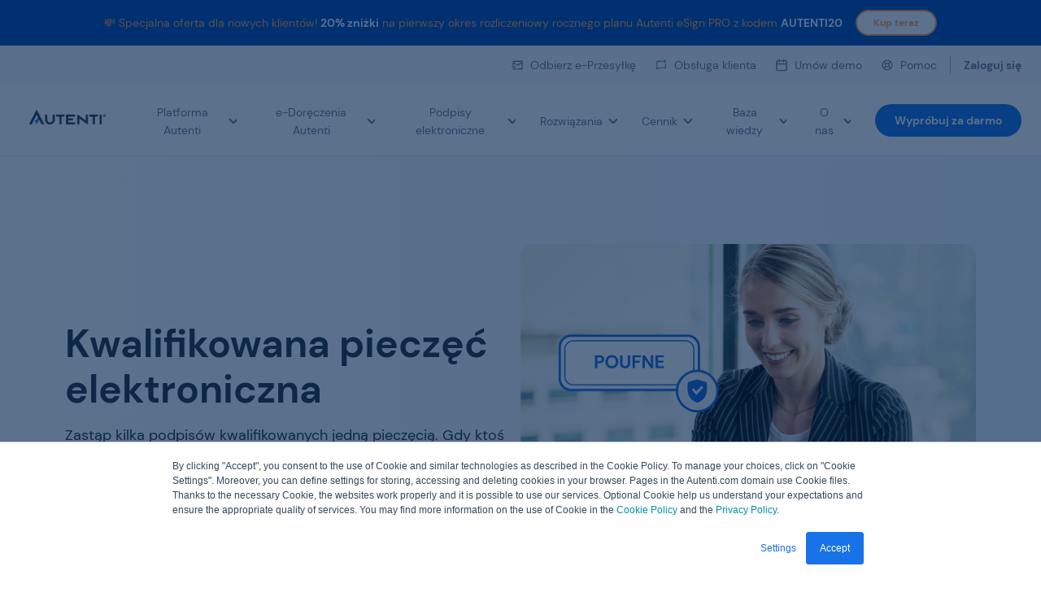

--- FILE ---
content_type: text/html; charset=UTF-8
request_url: https://autenti.com/pl/produkty/pieczec-elektroniczna
body_size: 25844
content:
<!doctype html><html lang="pl"><head>
    <meta charset="utf-8">
    <title>Kwalifikowana pieczęć elektroniczna: nie choruje, nie rotuje. Dla KSeF i poza nim</title>
    <link rel="shortcut icon" href="https://autenti.com/hubfs/favicon-autenti.svg">
    <meta name="description" content="Kwalifikowana pieczęć elektroniczna, czyli cyfrowa pieczątka firmowa konieczna do płynnego przejścia na KSeF, automatyzacji procesów i optymalizacji kosztów.">
	
	

	
    
    
    
    
    
    <meta name="viewport" content="width=device-width, initial-scale=1">

    
    <meta property="og:description" content="Kwalifikowana pieczęć elektroniczna, czyli cyfrowa pieczątka firmowa konieczna do płynnego przejścia na KSeF, automatyzacji procesów i optymalizacji kosztów.">
    <meta property="og:title" content="Kwalifikowana pieczęć elektroniczna: nie choruje, nie rotuje. Dla KSeF i poza nim">
    <meta name="twitter:description" content="Kwalifikowana pieczęć elektroniczna, czyli cyfrowa pieczątka firmowa konieczna do płynnego przejścia na KSeF, automatyzacji procesów i optymalizacji kosztów.">
    <meta name="twitter:title" content="Kwalifikowana pieczęć elektroniczna: nie choruje, nie rotuje. Dla KSeF i poza nim">

    

    
    <style>
a.cta_button{-moz-box-sizing:content-box !important;-webkit-box-sizing:content-box !important;box-sizing:content-box !important;vertical-align:middle}.hs-breadcrumb-menu{list-style-type:none;margin:0px 0px 0px 0px;padding:0px 0px 0px 0px}.hs-breadcrumb-menu-item{float:left;padding:10px 0px 10px 10px}.hs-breadcrumb-menu-divider:before{content:'›';padding-left:10px}.hs-featured-image-link{border:0}.hs-featured-image{float:right;margin:0 0 20px 20px;max-width:50%}@media (max-width: 568px){.hs-featured-image{float:none;margin:0;width:100%;max-width:100%}}.hs-screen-reader-text{clip:rect(1px, 1px, 1px, 1px);height:1px;overflow:hidden;position:absolute !important;width:1px}
</style>

<link rel="stylesheet" href="https://autenti.com/hubfs/hub_generated/template_assets/1/82631251866/1768920888820/template_main.min.css">
<link rel="stylesheet" href="https://autenti.com/hubfs/hub_generated/module_assets/1/82631241519/1760431540805/module_autenti-main-header-toast-bar.min.css">
<link rel="stylesheet" href="https://autenti.com/hubfs/hub_generated/module_assets/1/197585043741/1760447167898/module_autenti-main-header-navbar-redesign.min.css">
<link rel="stylesheet" href="https://autenti.com/hubfs/hub_generated/module_assets/1/72736100505/1743638156939/module_banner-small.min.css">
<link rel="stylesheet" href="https://autenti.com/hubfs/hub_generated/module_assets/1/69819619433/1746536678927/module_autenti-main-header-toast-bar.min.css">
<link rel="stylesheet" href="https://autenti.com/hubfs/hub_generated/module_assets/1/69824160524/1758543363147/module_autenti-main-header-navbar.min.css">
<link rel="stylesheet" href="https://autenti.com/hubfs/hub_generated/module_assets/1/99288015174/1756209613998/module_Hero-Text-Left.min.css">
<link rel="stylesheet" href="https://autenti.com/hubfs/hub_generated/module_assets/1/104454209809/1743638206240/module_Text-Media-Text-Right-Without-Modal.min.css">
<link rel="stylesheet" href="https://autenti.com/hubfs/hub_generated/module_assets/1/196416369951/1768212418633/module_Feature-Grid-With-Image.min.css">
<link rel="stylesheet" href="https://autenti.com/hubfs/hub_generated/module_assets/1/116931882921/1756209610675/module_Feature-Text-Center-Comparison.min.css">
<link rel="stylesheet" href="https://autenti.com/hubfs/hub_generated/template_assets/1/116075945063/1768920880547/template__carousel.min.css">
<link rel="stylesheet" href="https://autenti.com/hubfs/hub_generated/module_assets/1/323829773552/1765890736799/module_Feature-Lead-Magnet-Slider.min.css">
<link rel="stylesheet" href="https://autenti.com/hubfs/hub_generated/module_assets/1/98958590896/1743638201884/module_Text-Media-Text-Right.min.css">
<link rel="stylesheet" href="https://autenti.com/hubfs/hub_generated/module_assets/1/104469948046/1743638207814/module_Text-Media-Text-Left.min.css">
<link rel="stylesheet" href="https://autenti.com/hubfs/hub_generated/module_assets/1/188954211624/1765783959828/module_Feature-Text-Center-Slider.min.css">
<link rel="stylesheet" href="https://autenti.com/hubfs/hub_generated/module_assets/1/95826731563/1756209618681/module_Testimonials-Img-Text-Left.min.css">
<link rel="stylesheet" href="https://autenti.com/hubfs/hub_generated/module_assets/1/83444833810/1756209585088/module_CTA-Text-Center.min.css">
<link rel="stylesheet" href="https://autenti.com/hubfs/hub_generated/module_assets/1/116740627509/1756209607116/module_Feature-Box-Illustration.min.css">
<link rel="stylesheet" href="https://autenti.com/hubfs/hub_generated/module_assets/1/132655094915/1756209590467/module_Form-Left-Wrapper.min.css">
<link rel="stylesheet" href="https://autenti.com/hubfs/hub_generated/template_assets/1/114220619834/1768920878868/template__animations.min.css">
<link rel="stylesheet" href="https://autenti.com/hubfs/hub_generated/module_assets/1/116739283568/1744188875784/module_Collapse-FAQ.min.css">
<link rel="stylesheet" href="https://autenti.com/hubfs/hub_generated/module_assets/1/71953895821/1758543348114/module_autenti-main-footer-nav.min.css">
<link rel="stylesheet" href="https://autenti.com/hubfs/hub_generated/module_assets/1/71956844048/1740967897813/module_autenti-main-footer-bottom-bar.min.css">
<!-- Editor Styles -->
<style id="hs_editor_style" type="text/css">
/* HubSpot Non-stacked Media Query Styles */
@media (min-width:768px) {
  .dnd_area-row-10-vertical-alignment > .row-fluid {
    display: -ms-flexbox !important;
    -ms-flex-direction: row;
    display: flex !important;
    flex-direction: row;
  }
  .cell_17648599110863-vertical-alignment {
    display: -ms-flexbox !important;
    -ms-flex-direction: column !important;
    -ms-flex-pack: center !important;
    display: flex !important;
    flex-direction: column !important;
    justify-content: center !important;
  }
  .cell_17648599110863-vertical-alignment > div {
    flex-shrink: 0 !important;
  }
}
/* HubSpot Styles (default) */
.dnd_area-row-0-background-layers {
  background-image: linear-gradient(to right, rgba(255, 255, 255, 1), rgba(235, 243, 255, 1)) !important;
  background-position: left top !important;
  background-size: auto !important;
  background-repeat: no-repeat !important;
}
.dnd_area-row-4-background-layers {
  background-image: linear-gradient(to right, rgba(255, 255, 255, 1), rgba(235, 243, 255, 1)) !important;
  background-position: left top !important;
  background-size: auto !important;
  background-repeat: no-repeat !important;
}
.dnd_area-row-8-background-layers {
  background-image: linear-gradient(rgba(0, 33, 77, 1), rgba(0, 33, 77, 1)) !important;
  background-position: left top !important;
  background-size: auto !important;
  background-repeat: no-repeat !important;
}
.dnd_area-row-9-background-layers {
  background-image: linear-gradient(to right, rgba(255, 255, 255, 1), rgba(235, 243, 255, 1)) !important;
  background-position: left top !important;
  background-size: auto !important;
  background-repeat: no-repeat !important;
}
.dnd_area-row-10-background-layers {
  background-image: linear-gradient(to right, rgba(0, 33, 77, 1), rgba(0, 55, 128, 1)) !important;
  background-position: left top !important;
  background-size: auto !important;
  background-repeat: no-repeat !important;
}
.dnd_area-row-13-background-layers {
  background-image: linear-gradient(rgba(0, 33, 77, 1), rgba(0, 33, 77, 1)) !important;
  background-position: left top !important;
  background-size: auto !important;
  background-repeat: no-repeat !important;
}
.dnd_area-row-14-background-layers {
  background-image: linear-gradient(to right, rgba(255, 255, 255, 1), rgba(235, 243, 255, 1)) !important;
  background-position: left top !important;
  background-size: auto !important;
  background-repeat: no-repeat !important;
}
</style>
    <script defer src="https://autenti.com/hubfs/hub_generated/template_assets/1/96179812386/1768920889343/template_lang-cookie-handler.min.js"></script>
<script src="https://autenti.com/hubfs/hub_generated/template_assets/1/96180089209/1768920879756/template_browserLangRedirect.min.js"></script>
<script src="https://autenti.com/hubfs/hub_generated/template_assets/1/63793956769/1769084233522/template_jquery-3.6.0.min.js"></script>

    
    <link rel="canonical" href="https://autenti.com/pl/produkty/pieczec-elektroniczna">

<link rel="apple-touch-icon" href="https://autenti.com/hubfs/autenti_logos/favicon.ico" type="image/x-icon">
<link rel="icon" href="https://autenti.com/hubfs/autenti_logos/favicon.ico" type="image/x-icon">



<!-- Google Tag Manager -->
<script>(function(w,d,s,l,i){w[l]=w[l]||[];w[l].push({'gtm.start':
new Date().getTime(),event:'gtm.js'});var f=d.getElementsByTagName(s)[0],
j=d.createElement(s),dl=l!='dataLayer'?'&l='+l:'';j.async=true;j.src=
'https://pix.autenti.com/gtm.js?id='+i+dl;f.parentNode.insertBefore(j,f);
})(window,document,'script','dataLayer','GTM-TZ5KBJS');</script>
<!-- End Google Tag Manager -->



<meta property="og:url" content="https://autenti.com/pl/produkty/pieczec-elektroniczna">
<meta name="twitter:card" content="summary">
<meta http-equiv="content-language" content="pl">





<style>
  #hs_cos_wrapper_widget_1768576050410 > section > div > div > article > ul {
    height: 600px;
  }
  #hs_cos_wrapper_widget_1768576050410 > section > div > div > article > button.carousel__navigation__arrow.carousel__navigation__arrow--hanging-prev, #hs_cos_wrapper_widget_1768576050410 > section > div > div > article > button.carousel__navigation__arrow.carousel__navigation__arrow--hanging-next, #hs_cos_wrapper_widget_1768576050410 > section > div > div > article > nav > div {
    display: none;
  }


</style>
  <meta name="generator" content="HubSpot"></head>
  <body>
    <div class="body-wrapper   hs-content-id-315786684620 hs-site-page page ">
      
      <div class="header-sticky">
      
		    <div data-global-resource-path="autenti-legacy/templates/partials/autenti-main-header.html"><header data-autenti-header id="autenti-header" class="autenti-header">
    

    <a href="#main-content" class="header__skip">Skip to content</a>
    
    
    
    <div id="hs_cos_wrapper_autenti-main-header-toast-bar" class="hs_cos_wrapper hs_cos_wrapper_widget hs_cos_wrapper_type_module" style="" data-hs-cos-general-type="widget" data-hs-cos-type="module">
<aside id="toastTopBar--autenti-main-header-toast-bar" class="toast-top-bar " aria-label="notification bar">
  
  <div class="toast-top-bar__wrapper" data-toast-slide-id="0" data-bg-color="#004DB2" data-fr-color="#ff9b54" style="background: transparent">
    <div class="main-wrapper">
      <div class="toast-top-bar__main">
        <p class="toast-top-bar__text body-14px" style="color:#ff9b54">
          💸 Specjalna oferta dla nowych klientów! <strong><span style="color: #ffffff;">20% zniżki</span></strong> na pierwszy okres rozliczeniowy rocznego planu Autenti eSign PRO z kodem <strong><span style="color: #ffffff;">AUTENTI20</span></strong>
        </p>
        
        
        <a class="ds-btn ds-btn--secondary ds-btn--S toast-cta toast-cta-0" href="https://account.autenti.com/register?isBuyingSubscription=true&amp;account-type=organization&amp;return=https%3A%2F%2Faccount.autenti.com%2Finvoice%3Fpayment_type%3DRENEWABLE_ANNUAL%26planId%3D8d4994f4-b2df-484e-8bce-931a66d2cb0c" style="color:#ff9b54;border: 2px solid #ff9b54 !important;">Kup teraz</a>
        <style>
          .toast-cta- {
              {
              loop.index0
            }
          }

            {
            background: transparent !important;
          }

          .toast-cta- {
              {
              loop.index0
            }
          }

          :hover {
            background: rgba({
                {
                item.foreground_color.color|convert_rgb
              }
            }

            , .15) !important;
          }
        </style>
        
      </div>
    </div>
  </div>
  
  
  
  <button id="toastCloseBtnMobile" aria-label="close baner" class="toast-top-bar__close-btn" style="background-color:;"></button>
  
</aside>


<style>
  .toast-top-bar {
    background-color: {
        {
        module.banner_content[0].background_color.color
      }
    }

    ;
  }

  a.ds-btn--secondary.toast-cta {
    padding: 5px 20px;
  }

  a.ds-btn--secondary.toast-cta:hover {
    box-shadow: 0px 4px 8px rgba(0, 109, 255, 0.16);
  }

  .toast-top-bar__close-btn {
    background-color: {
        {
        module.banner_content[0].foreground_color.color
      }
    }

    ;
  }

  .toast-top-bar__close-btn:hover,
  .toast-top-bar__close-btn:focus {
    background-color: {
        {
        module.banner_content[0].foreground_color.color
      }
    }

    ;
    transform: scale(1.1)
  }

  .toast-top-bar.hidden {
    display: none;
  }

    {
    % if module.always_visible %
  }

  #toastCloseBtnMobile {
    display: none
  }

  @media only screen and (max-width: 768px) {
    #toastCloseBtnMobile {
      display: inline-block
    }
  }

    {
    % endif %
  }
</style>

<script>
  (function () {
  const hideBanerPriod = 3 || 1;

  document.addEventListener("DOMContentLoaded", function (event) {
    const closeBtn = document.getElementById("toastCloseBtn");
    const mobileCloseBtn = document.getElementById("toastCloseBtnMobile");
    const notificationBaner = document.getElementById("toastTopBar--autenti-main-header-toast-bar");

    function setCookie(cname, cvalue, exdays) {
      let domain = (new URL(url))
      domain = domain.hostname.replace('www.', '');
      csettings = `;path=/;Domain=${domain};Secure=true;SameSite=Strict`

      const d = new Date();
      d.setTime(d.getTime() + exdays * 24 * 60 * 60 * 1000);
      let expires = "expires=" + d.toUTCString();
      document.cookie = cname + "=" + cvalue + ";" + expires + csettings
    }
    function getCookie(cname) {
      let name = cname + "=";
      let ca = document.cookie.split(";");
      for (let i = 0; i < ca.length; i++) {
        let c = ca[i];
        while (c.charAt(0) == " ") {
          c = c.substring(1);
        }
        if (c.indexOf(name) == 0) {
          return c.substring(name.length, c.length);
        }
      }
      return "";
    }

    function setupCloseBannerOnMobile() {
      const toastBanerHidden = getCookie("toastBanerHiddenOnMobile");

      if (toastBanerHidden === 'true') {
        notificationBaner.classList.add("mobileHidden");
      }

      toastCloseBtnMobile.addEventListener("click", function () {
        notificationBaner.classList.add("mobileHidden");
        if (checkIfCanWriteCookie()) {
            setCookie("toastBanerHiddenOnMobile", true, 7);
          }
      })
    }

    function checkIfCanWriteCookie() {
      const cookiesConsent = getCookie("__hs_cookie_cat_pref")
      return cookiesConsent && cookiesConsent?.split(":")[3]
    }

    function toggleBanerBaseOnCookie() {
      const toastBanerHidden = getCookie("toastBanerHidden--autenti-main-header-toast-bar");

      if (toastBanerHidden == "") {
        notificationBaner.classList.remove("hidden");
        closeBtn.addEventListener("click", function () {
          notificationBaner.classList.add("hidden");
          if (checkIfCanWriteCookie() && hideBanerPriod) {
            setCookie("toastBanerHidden--autenti-main-header-toast-bar", true, hideBanerPriod);
          }
        });

      } else {
        notificationBaner.classList.add("hidden");
      }
    }
    
    setupCloseBannerOnMobile()
    
  });
  }) ();
</script>

</div> 
    
    
    
  
  
  
    
    <div id="hs_cos_wrapper_autenti-main-header-navbar" class="hs_cos_wrapper hs_cos_wrapper_widget hs_cos_wrapper_type_module" style="" data-hs-cos-general-type="widget" data-hs-cos-type="module"><section id="navigationTop" class="navigation-top">
    <div class="main-wrapper navigation-top__wrapper">
        <div id="languageSwitcherContainer" class="language-switcher">
        </div>
        <nav aria-label="Customer service">
            <ul class="navigation-top__links no-list">
                
                    <li>
                        
                        <img src="https://autenti.com/hubfs/e-delivery_Icon.png" alt="e-delivery_Icon" loading="eager">
                        
                        
                        <a data-aid="TM-1" class="link-14px" href="https://ed.autenti.com/public/receive">
                            Odbierz e-Przesyłkę
                        </a>
                    </li>
                
                    <li>
                        
                        <img src="https://autenti.com/hubfs/Chat.svg" alt="kontakt " loading="eager">
                        
                        
                        <a data-aid="TM-2" class="link-14px" href="https://autenti.com/pl/kontakt-obsluga-klienta">
                            Obsługa klienta
                        </a>
                    </li>
                
                    <li>
                        
                        <img src="https://9415271.fs1.hubspotusercontent-na1.net/hubfs/9415271/Icon.svg" alt="rozmowa " loading="eager">
                        
                        
                        <a data-aid="TM-3" class="link-14px" href="https://autenti.com/pl/formularz-rozmowy">
                            Umów demo
                        </a>
                    </li>
                
                    <li>
                        
                        <img src="https://autenti.com/hubfs/Icon-4.svg" alt="pomoc" loading="eager">
                        
                        
                        <a data-aid="TM-4" class="link-14px" href="https://help.autenti.com/pl/knowledge">
                            Pomoc
                        </a>
                    </li>
                
                    <li>
                        
                        
                        <a data-aid="TM-5" class="link-14px" href="https://account.autenti.com/?lang=pl">
                            Zaloguj się
                        </a>
                    </li>
                
            </ul>
        </nav>
    </div>
</section>


<section class="navbar">
  <div class="main-wrapper main-navigation__wrapper">
    <div class="main-logo">
      <span id="hs_cos_wrapper_autenti-main-header-navbar_" class="hs_cos_wrapper hs_cos_wrapper_widget hs_cos_wrapper_type_logo" style="" data-hs-cos-general-type="widget" data-hs-cos-type="logo"><a href="https://autenti.com/pl/" id="hs-link-autenti-main-header-navbar_" style="border-width:0px;border:0px;"><img src="https://autenti.com/hs-fs/hubfs/Wersja_podstawowa.png?width=126&amp;height=44&amp;name=Wersja_podstawowa.png" class="hs-image-widget " height="44" style="height: auto;width:126px;border-width:0px;border:0px;" width="126" alt="Autenti" title="Autenti" srcset="https://autenti.com/hs-fs/hubfs/Wersja_podstawowa.png?width=63&amp;height=22&amp;name=Wersja_podstawowa.png 63w, https://autenti.com/hs-fs/hubfs/Wersja_podstawowa.png?width=126&amp;height=44&amp;name=Wersja_podstawowa.png 126w, https://autenti.com/hs-fs/hubfs/Wersja_podstawowa.png?width=189&amp;height=66&amp;name=Wersja_podstawowa.png 189w, https://autenti.com/hs-fs/hubfs/Wersja_podstawowa.png?width=252&amp;height=88&amp;name=Wersja_podstawowa.png 252w, https://autenti.com/hs-fs/hubfs/Wersja_podstawowa.png?width=315&amp;height=110&amp;name=Wersja_podstawowa.png 315w, https://autenti.com/hs-fs/hubfs/Wersja_podstawowa.png?width=378&amp;height=132&amp;name=Wersja_podstawowa.png 378w" sizes="(max-width: 126px) 100vw, 126px"></a></span>
    </div>
    <nav id="mainNavigation" class="main-navigation hide-on-mobile" aria-label="main navigation">
      <ul class="main-navigation__menu no-list">
        
		
        
        <li class="main-navigation__menu-list-item has-submenu">
          <button class="main-navigation__menu-item link-14px" aria-expanded="false" aria-controls="menu1">
            Platforma Autenti 
            
            <div class="chevron"></div>
          </button>
          <div class="main-navigation__dropdown">
            <div class="main-wrapper main-navigation__submenu-wrapper ">
              
              <ul id="menu1" class="main-navigation__submenu no-list">
                
                
                
                <a data-aid="MM-1-SM-1" href="https://autenti.com/pl/platforma" class="grid-distinction">
                  <li class="main-navigation__submenu-item  distinction">
                    <div class="submenu-icon">
                      <img src="https://autenti.com/hubfs/navi/Platform.svg" alt="platforma Autenti " loading="eager">
                    </div>
                    <div class="submenu-text">
                      <p class="submenu-item__tittle button-14px">
                        Platforma Autenti
                        
                      </p>
                      <p class="submenu-item__caption body-12px">
                        Podpisuj dokumenty na dowolnym urządzeniu z dostępem do internetu. Jednym kliknięciem!
                      </p>
                    </div>
                    
                    <div class="submenu-item__img-container">
                      <img src="https://autenti.com/hubfs/navi/img-container.svg" alt="platforma Autenti " loading="eager">
                    </div>
                    <div class="submenu-item__arrow">
                      <img src="https://autenti.com/hubfs/QES_Order/Icons/chevron-right.svg" alt="right arrow">
                    </div>
                    
                  </li>
                </a>
                
                
                <a data-aid="MM-1-SM-2" href="https://autenti.com/pl/produkty/walidator">
                  <li class="main-navigation__submenu-item ">
                    <div class="submenu-icon">
                      <img src="https://autenti.com/hubfs/Icon-May-13-2022-07-27-00-68-AM.svg" alt="walidator" loading="eager">
                    </div>
                    <div class="submenu-text">
                      <p class="submenu-item__tittle button-14px">
                        Walidator e-podpisów
                        
                      </p>
                      <p class="submenu-item__caption body-12px">
                        Sprawdź autentyczność różnego typu podpisów elektronicznych oraz pieczęci.
                      </p>
                    </div>
                    
                  </li>
                </a>
                
                
                <a data-aid="MM-1-SM-3" href="https://autenti.com/pl/automatyzacja-procesow-biznesowych">
                  <li class="main-navigation__submenu-item ">
                    <div class="submenu-icon">
                      <img src="https://autenti.com/hubfs/navi/Icon-1.svg" alt="automatyzacja procesów" loading="eager">
                    </div>
                    <div class="submenu-text">
                      <p class="submenu-item__tittle button-14px">
                        Automatyzacja Procesów (BPA)
                        
                      </p>
                      <p class="submenu-item__caption body-12px">
                        Twórz własne ścieżki podpisywania dokumentów, przy pomocy gotowych szablonów procesów.
                      </p>
                    </div>
                    
                  </li>
                </a>
                
                
                <a data-aid="MM-1-SM-4" href="https://autenti.com/pl/weryfikacja-tozsamosci-klienta-online">
                  <li class="main-navigation__submenu-item ">
                    <div class="submenu-icon">
                      <img src="https://autenti.com/hubfs/navi/Icon-2.svg" alt="identyfikacja" loading="eager">
                    </div>
                    <div class="submenu-text">
                      <p class="submenu-item__tittle button-14px">
                        Identyfikacja
                        
                      </p>
                      <p class="submenu-item__caption body-12px">
                        Potwierdź tożsamość swojego klienta, korzystając z szerokiego wachlarza metod zdalnej identyfikacji.
                      </p>
                    </div>
                    
                  </li>
                </a>
                
                
                <a data-aid="MM-1-SM-5" href="https://autenti.com/pl/podpisz-z-autenti-classic">
                  <li class="main-navigation__submenu-item ">
                    <div class="submenu-icon">
                      <img src="https://autenti.com/hubfs/Autenti%20Classic.svg" alt="Autenti Classic" loading="eager">
                    </div>
                    <div class="submenu-text">
                      <p class="submenu-item__tittle button-14px">
                        Autenti Classic
                        
                      </p>
                      <p class="submenu-item__caption body-12px">
                        Użyj swojego kwalifikowanego podpisu elektronicznego w trzech prostych krokach.
                      </p>
                    </div>
                    
                  </li>
                </a>
                
                
                <a data-aid="MM-1-SM-6" href="https://autenti.com/pl/produkty/pieczec-elektroniczna">
                  <li class="main-navigation__submenu-item ">
                    <div class="submenu-icon">
                      <img src="https://autenti.com/hubfs/navi/Icon-3.svg" alt="pieczęć kwalifikowana" loading="eager">
                    </div>
                    <div class="submenu-text">
                      <p class="submenu-item__tittle button-14px">
                        Pieczęć kwalifikowana
                        
                      </p>
                      <p class="submenu-item__caption body-12px">
                        Zagwarantuj autentyczność, integralność oraz wartość prawną dokumentów. Autoryzuj dostęp do KSeF.
                      </p>
                    </div>
                    
                  </li>
                </a>
                
                
                <a data-aid="MM-1-SM-7" href="https://autenti.com/pl/aplikacja-mobilna">
                  <li class="main-navigation__submenu-item ">
                    <div class="submenu-icon">
                      <img src="https://autenti.com/hubfs/navi/Icon-4.svg" alt="aplikacja mobilna" loading="eager">
                    </div>
                    <div class="submenu-text">
                      <p class="submenu-item__tittle button-14px">
                        Aplikacja mobilna
                        
                      </p>
                      <p class="submenu-item__caption body-12px">
                        Pobierz bezpłatną aplikację Autenti. Podpisuj i wysyłaj dokumenty prosto z telefonu.
                      </p>
                    </div>
                    
                  </li>
                </a>
                
                
                <a data-aid="MM-1-SM-8" href="https://autenti.com/pl/platforma/masowe-podpisywanie">
                  <li class="main-navigation__submenu-item ">
                    <div class="submenu-icon">
                      <img src="https://autenti.com/hubfs/Mass%20Signing/Signing%20-%20Bulk%20sign%20(1).svg" alt="Signing - Bulk sign (1)" loading="eager">
                    </div>
                    <div class="submenu-text">
                      <p class="submenu-item__tittle button-14px">
                        Masowe podpisywanie
                        
                      </p>
                      <p class="submenu-item__caption body-12px">
                        Podpisuj jednocześnie wiele dokumentów w jednym procesie.
                      </p>
                    </div>
                    
                  </li>
                </a>
                
                
                <a data-aid="MM-1-SM-9" href="https://autenti.com/pl/platforma/jednorazowy-podpis-kwalifikowany-mobywatel">
                  <li class="main-navigation__submenu-item ">
                    <div class="submenu-icon">
                      <img src="https://autenti.com/hubfs/Status%20-%20SMS%20notification%20(1).png" alt="Status - SMS notification (1)" loading="eager">
                    </div>
                    <div class="submenu-text">
                      <p class="submenu-item__tittle button-14px">
                        Podpis kwalifikowany z mObywatelem
                        
                        <span class="submentu-item__badge">Nowość!</span>
                        
                      </p>
                      <p class="submenu-item__caption body-12px">
                        Wydawaj jednorazowy e-podpis kwalifikowany z weryfikacją mObywatelem.
                      </p>
                    </div>
                    
                  </li>
                </a>
                
                
                <a data-aid="MM-1-SM-10" href="https://autenti.com/pl/platforma/jednorazowy-podpis-kwalifikowany-na-selfie">
                  <li class="main-navigation__submenu-item ">
                    <div class="submenu-icon">
                      <img src="https://autenti.com/hubfs/Signing%20-%20SelfQ%20(1).svg" alt="Signing - SelfQ" loading="eager">
                    </div>
                    <div class="submenu-text">
                      <p class="submenu-item__tittle button-14px">
                        Podpis kwalifikowany na selfie 
                        
                      </p>
                      <p class="submenu-item__caption body-12px">
                        Wydawaj jednorazowy podpis kwalifikowany z samodzielną weryfikacją tożsamości.
                      </p>
                    </div>
                    
                  </li>
                </a>
                
              </ul>
            </div>
          </div>
          </li>
        
        
		
        
        <li class="main-navigation__menu-list-item has-submenu">
          <button class="main-navigation__menu-item link-14px" aria-expanded="false" aria-controls="menu2">
            e-Doręczenia Autenti
            
            <div class="chevron"></div>
          </button>
          <div class="main-navigation__dropdown">
            <div class="main-wrapper main-navigation__submenu-wrapper ">
              
              <ul id="menu2" class="main-navigation__submenu no-list">
                
                
                
                <a data-aid="MM-2-SM-1" href="https://autenti.com/pl/e-doreczenia">
                  <li class="main-navigation__submenu-item ">
                    <div class="submenu-icon">
                      <img src="https://autenti.com/hubfs/Icon%20-%20eDelivery.svg" alt="Icon - eDelivery" loading="eager">
                    </div>
                    <div class="submenu-text">
                      <p class="submenu-item__tittle button-14px">
                        e-Doręczenia
                        
                      </p>
                      <p class="submenu-item__caption body-12px">
                        Jeden system do wysyłki i odbioru e-Doręczeń komercyjnych i korespondencji publicznej.
                      </p>
                    </div>
                    
                  </li>
                </a>
                
                
                <a data-aid="MM-2-SM-2" href="https://autenti.com/pl/e-doreczenia/dla-duzych-firm">
                  <li class="main-navigation__submenu-item ">
                    <div class="submenu-icon">
                      <img src="https://autenti.com/hubfs/Icon%20(1)-Sep-23-2025-10-10-00-5914-AM.png" alt="Icon (1)-Sep-23-2025-10-10-00-5914-AM" loading="eager">
                    </div>
                    <div class="submenu-text">
                      <p class="submenu-item__tittle button-14px">
                        e-Doręczenia Corporate
                        
                      </p>
                      <p class="submenu-item__caption body-12px">
                        Inteligentne zarządzanie całą e-korespondencją firmową w jednym miejscu.
                      </p>
                    </div>
                    
                  </li>
                </a>
                
              </ul>
            </div>
          </div>
          </li>
        
        
		
        
        <li class="main-navigation__menu-list-item has-submenu">
          <button class="main-navigation__menu-item link-14px" aria-expanded="false" aria-controls="menu3">
            Podpisy elektroniczne 
            
            <div class="chevron"></div>
          </button>
          <div class="main-navigation__dropdown">
            <div class="main-wrapper main-navigation__submenu-wrapper ">
              
              <ul id="menu3" class="main-navigation__submenu no-list">
                
                
                
                <a data-aid="MM-3-SM-1" href="https://autenti.com/pl/podpisy-elektroniczne" class="grid-distinction">
                  <li class="main-navigation__submenu-item  distinction">
                    <div class="submenu-icon">
                      <img src="https://autenti.com/hubfs/navi/Icon-Mar-31-2022-11-18-16-45-AM.svg" alt="Podpis elektroniczny" loading="eager">
                    </div>
                    <div class="submenu-text">
                      <p class="submenu-item__tittle button-14px">
                        Podpis elektroniczny
                        
                      </p>
                      <p class="submenu-item__caption body-12px">
                        Wszystkie rodzaje e-podpisów porównasz w jednym miejscu. Wybierz odpowiedni dla Ciebie i Twojego biznesu.
                      </p>
                    </div>
                    
                    <div class="submenu-item__img-container">
                      <img src="https://autenti.com/hubfs/navi/img-container-1.svg" alt="podpis elektroniczny " loading="eager">
                    </div>
                    <div class="submenu-item__arrow">
                      <img src="https://autenti.com/hubfs/QES_Order/Icons/chevron-right.svg" alt="right arrow">
                    </div>
                    
                  </li>
                </a>
                
                
                <a data-aid="MM-3-SM-2" href="https://autenti.com/pl/produkty/e-podpis">
                  <li class="main-navigation__submenu-item ">
                    <div class="submenu-icon">
                      <img src="https://autenti.com/hubfs/navi/Icon-Mar-31-2022-11-20-37-78-AM.svg" alt="e-podpis Autenti " loading="eager">
                    </div>
                    <div class="submenu-text">
                      <p class="submenu-item__tittle button-14px">
                        e-podpis Autenti 
                        
                        <span class="submentu-item__badge">Tylko u nas!</span>
                        
                      </p>
                      <p class="submenu-item__caption body-12px">
                        Podpis elektroniczny, którym podpiszesz 90% dokumentów i umów w obrocie gospodarczym.
                      </p>
                    </div>
                    
                  </li>
                </a>
                
                
                <a data-aid="MM-3-SM-3" href="https://autenti.com/pl/podpis-zaawansowany">
                  <li class="main-navigation__submenu-item ">
                    <div class="submenu-icon">
                      <img src="https://autenti.com/hubfs/Advanced%20signature.svg" alt="Advanced signature" loading="eager">
                    </div>
                    <div class="submenu-text">
                      <p class="submenu-item__tittle button-14px">
                        Zaawansowany e-podpis  Autenti
                        
                      </p>
                      <p class="submenu-item__caption body-12px">
                        Dowiedz się, czym jest podpis zaawansowany i w jaki sposób go wykorzystać.
                      </p>
                    </div>
                    
                  </li>
                </a>
                
                
                <a data-aid="MM-3-SM-4" href="https://autenti.com/pl/podpisy-kwalifikowane">
                  <li class="main-navigation__submenu-item ">
                    <div class="submenu-icon">
                      <img src="https://autenti.com/hubfs/navi/Icon.svg" alt="podpisy kwalifikowane" loading="eager">
                    </div>
                    <div class="submenu-text">
                      <p class="submenu-item__tittle button-14px">
                        Podpisy kwalifikowane
                        
                      </p>
                      <p class="submenu-item__caption body-12px">
                        Dowiedz się, czym jest podpis kwalifikowany i w jaki sposób go wykorzystać.
                      </p>
                    </div>
                    
                  </li>
                </a>
                
              </ul>
            </div>
          </div>
          </li>
        
        
		
        
        <li class="main-navigation__menu-list-item has-submenu">
          <button class="main-navigation__menu-item link-14px" aria-expanded="false" aria-controls="menu4">
            Rozwiązania
            
            <div class="chevron"></div>
          </button>
          <div class="main-navigation__dropdown">
            <div class="main-wrapper main-navigation__submenu-wrapper categories">
              
              <ul class="main-navigation__submenu-categories no-list">
                <p class="submenu-categories__tittle">Wielkość firmy</p>

                
                

                <a data-aid="MM-4-C-1" href="https://autenti.com/pl/male-i-srednie-przedsiebiorstwa">
                  <li class="main-navigation__submenu-item">
                    <div class="submenu-icon">
                      <img src="https://autenti.com/hubfs/navi/Icon-Mar-31-2022-11-33-24-31-AM.svg" alt="małe i średnie firmy " loading="eager">
                    </div>
                    <div class="submenu-text">
                      <p class="submenu-item__tittle button-14px">
                        Małe i średnie firmy
                        
                      </p>
                      <p class="submenu-item__caption body-12px">
                        Przyspiesz swój biznes i podpisuj zdalnie.
                      </p>
                    </div>
                  </li>
                </a>
                
                

                <a data-aid="MM-4-C-2" href="https://autenti.com/pl/plan-corporate">
                  <li class="main-navigation__submenu-item">
                    <div class="submenu-icon">
                      <img src="https://autenti.com/hubfs/Icon%20(30).svg" alt="Icon" loading="eager">
                    </div>
                    <div class="submenu-text">
                      <p class="submenu-item__tittle button-14px">
                        Corporate
                        
                      </p>
                      <p class="submenu-item__caption body-12px">
                        Platforma All-in-One dla firm i zespołów.
                      </p>
                    </div>
                  </li>
                </a>
                
                

                <a data-aid="MM-4-C-3" href="https://autenti.com/pl/enterprise">
                  <li class="main-navigation__submenu-item">
                    <div class="submenu-icon">
                      <img src="https://autenti.com/hubfs/navi/Icon-Mar-31-2022-11-33-01-45-AM.svg" alt="rozwiązania enterprise " loading="eager">
                    </div>
                    <div class="submenu-text">
                      <p class="submenu-item__tittle button-14px">
                        Enterprise
                        
                      </p>
                      <p class="submenu-item__caption body-12px">
                        Dedykowane rozwiązania w ramach e-Podpisu.
                      </p>
                    </div>
                  </li>
                </a>
                
              </ul>
              
              <ul id="menu4" class="main-navigation__submenu no-list">
                
                <p class="submenu__tittle">Rozwiązania dla każdej branży</p>
                <a class="ds-link-btn submenu-button" data-aid="MM-4-SB" href="https://autenti.com/pl/rozwiazania">Wszystkie</a>
                
                
                
                <a data-aid="MM-4-SM-1" href="https://autenti.com/pl/rozwiazania/sprzedaz">
                  <li class="main-navigation__submenu-item ">
                    <div class="submenu-icon">
                      <img src="https://autenti.com/hubfs/autenti-design-system/icons/other/Calendar.svg" alt="Calendar" loading="eager">
                    </div>
                    <div class="submenu-text">
                      <p class="submenu-item__tittle button-14px">
                        Sprzedaż B2B
                        
                      </p>
                      <p class="submenu-item__caption body-12px">
                        Więcej czasu dla zespołu handlowego na domykanie transakcji.
                      </p>
                    </div>
                    
                  </li>
                </a>
                
                
                <a data-aid="MM-4-SM-2" href="https://autenti.com/pl/rozwiazania/hr">
                  <li class="main-navigation__submenu-item ">
                    <div class="submenu-icon">
                      <img src="https://autenti.com/hubfs/navi/Icon-Mar-31-2022-11-49-08-06-AM.svg" alt="HR" loading="eager">
                    </div>
                    <div class="submenu-text">
                      <p class="submenu-item__tittle button-14px">
                        HR
                        
                      </p>
                      <p class="submenu-item__caption body-12px">
                        Zamykaj procesy rekrutacyjne szybciej.
                      </p>
                    </div>
                    
                  </li>
                </a>
                
                
                <a data-aid="MM-4-SM-3" href="https://autenti.com/pl/rozwiazania/przemysl-medyczny">
                  <li class="main-navigation__submenu-item ">
                    <div class="submenu-icon">
                      <img src="https://autenti.com/hubfs/Other%20-%20Medical%20services%20(1).svg" alt="Other - Medical services (1)" loading="eager">
                    </div>
                    <div class="submenu-text">
                      <p class="submenu-item__tittle button-14px">
                        Przemysł medyczny
                        
                      </p>
                      <p class="submenu-item__caption body-12px">
                        Cała dokumentacja w jednym miejscu.
                      </p>
                    </div>
                    
                  </li>
                </a>
                
                
                <a data-aid="MM-4-SM-4" href="https://autenti.com/pl/rozwiazania/handel">
                  <li class="main-navigation__submenu-item ">
                    <div class="submenu-icon">
                      <img src="https://autenti.com/hubfs/retail-icon1.png" alt="retail-icon1" loading="eager">
                    </div>
                    <div class="submenu-text">
                      <p class="submenu-item__tittle button-14px">
                        Handel stacjonarny
                        
                      </p>
                      <p class="submenu-item__caption body-12px">
                        Ekspansja powierzchni handlowej, zamiast papierologii.
                      </p>
                    </div>
                    
                  </li>
                </a>
                
                
                <a data-aid="MM-4-SM-5" href="https://autenti.com/pl/rozwiazania/sprzedaz-online">
                  <li class="main-navigation__submenu-item ">
                    <div class="submenu-icon">
                      <img src="https://autenti.com/hubfs/E-signature.svg" alt="E-signature" loading="eager">
                    </div>
                    <div class="submenu-text">
                      <p class="submenu-item__tittle button-14px">
                        Sprzedaż online
                        
                      </p>
                      <p class="submenu-item__caption body-12px">
                        Zbuduj automatyczny kanał sprzedaży dla klienta indywidualnego.
                      </p>
                    </div>
                    
                  </li>
                </a>
                
                
                <a data-aid="MM-4-SM-6" href="https://autenti.com/pl/rozwiazania/budownictwo">
                  <li class="main-navigation__submenu-item ">
                    <div class="submenu-icon">
                      <img src="https://autenti.com/hubfs/construction-icon1.png" alt="construction-icon1" loading="eager">
                    </div>
                    <div class="submenu-text">
                      <p class="submenu-item__tittle button-14px">
                        Budownictwo
                        
                      </p>
                      <p class="submenu-item__caption body-12px">
                        Dokumenty budowlane szybciej niż beton schnie.
                      </p>
                    </div>
                    
                  </li>
                </a>
                
                
                <a data-aid="MM-4-SM-7" href="https://autenti.com/pl/rozwiazania/technologia">
                  <li class="main-navigation__submenu-item ">
                    <div class="submenu-icon">
                      <img src="https://autenti.com/hubfs/it-tech-icon1.png" alt="it-tech-icon1" loading="eager">
                    </div>
                    <div class="submenu-text">
                      <p class="submenu-item__tittle button-14px">
                        IT i Technologia
                        
                      </p>
                      <p class="submenu-item__caption body-12px">
                        Zautomatyzuj umowy dla rozproszonych zespołów.
                      </p>
                    </div>
                    
                  </li>
                </a>
                
                
                <a data-aid="MM-4-SM-8" href="https://autenti.com/pl/rozwiazania/marketing">
                  <li class="main-navigation__submenu-item ">
                    <div class="submenu-icon">
                      <img src="https://autenti.com/hubfs/marketing-advertising-icon1.png" alt="marketing-advertising-icon1" loading="eager">
                    </div>
                    <div class="submenu-text">
                      <p class="submenu-item__tittle button-14px">
                        Marketing i reklama
                        
                      </p>
                      <p class="submenu-item__caption body-12px">
                        Uruchamiaj kampanie, nie biurokrację.
                      </p>
                    </div>
                    
                  </li>
                </a>
                
                
                <a data-aid="MM-4-SM-9" href="https://autenti.com/pl/rozwiazania/ubezpieczenia">
                  <li class="main-navigation__submenu-item ">
                    <div class="submenu-icon">
                      <img src="https://autenti.com/hubfs/navi/Icon-Mar-31-2022-11-47-01-98-AM.svg" alt="ubezpieczenia " loading="eager">
                    </div>
                    <div class="submenu-text">
                      <p class="submenu-item__tittle button-14px">
                        Ubezpieczenia
                        
                      </p>
                      <p class="submenu-item__caption body-12px">
                        Zdalnie obsługuj wnioski, umowy i ankiety.
                      </p>
                    </div>
                    
                  </li>
                </a>
                
              </ul>
            </div>
          </div>
          </li>
        
        
		
        
        <li class="main-navigation__menu-list-item has-submenu">
          <button class="main-navigation__menu-item link-14px" aria-expanded="false" aria-controls="menu5">
            Cennik
            
            <div class="chevron"></div>
          </button>
          <div class="main-navigation__dropdown">
            <div class="main-wrapper main-navigation__submenu-wrapper ">
              
              <ul id="menu5" class="main-navigation__submenu no-list">
                
                
                
                <a data-aid="MM-5-SM-1" href="https://autenti.com/pl/cennik/platforma-autenti">
                  <li class="main-navigation__submenu-item ">
                    <div class="submenu-icon">
                      <img src="https://autenti.com/hubfs/navi/Platform.svg" alt="platforma Autenti " loading="eager">
                    </div>
                    <div class="submenu-text">
                      <p class="submenu-item__tittle button-14px">
                        Platforma Autenti
                        
                      </p>
                      <p class="submenu-item__caption body-12px">
                        Wybierz plan dopasowany do potrzeb Twojego biznesu.
                      </p>
                    </div>
                    
                  </li>
                </a>
                
                
                <a data-aid="MM-5-SM-2" href="https://autenti.com/pl/cennik/e-doreczenia-autenti">
                  <li class="main-navigation__submenu-item ">
                    <div class="submenu-icon">
                      <img src="https://autenti.com/hubfs/e-Doreczenia/e-Delivery.svg" alt="e-Delivery" loading="eager">
                    </div>
                    <div class="submenu-text">
                      <p class="submenu-item__tittle button-14px">
                        e-Doręczenia Autenti
                        
                      </p>
                      <p class="submenu-item__caption body-12px">
                        Wybierz plan e-Doręczeń, który pomoże Ci efektywnie zarządzać e-korespondencją.
                      </p>
                    </div>
                    
                  </li>
                </a>
                
                
                <a data-aid="MM-5-SM-3" href="https://autenti.com/pl/cennik/podpisy-kwalifikowane">
                  <li class="main-navigation__submenu-item ">
                    <div class="submenu-icon">
                      <img src="https://autenti.com/hubfs/navi/Icon.svg" alt="podpisy kwalifikowane " loading="eager">
                    </div>
                    <div class="submenu-text">
                      <p class="submenu-item__tittle button-14px">
                        Podpisy kwalifikowane
                        
                      </p>
                      <p class="submenu-item__caption body-12px">
                        Porównaj podpisy kwalifikowane i wybierz ten, którego potrzebujesz. 
                      </p>
                    </div>
                    
                  </li>
                </a>
                
                
                <a data-aid="MM-5-SM-4" href="https://autenti.com/pl/cennik/api">
                  <li class="main-navigation__submenu-item ">
                    <div class="submenu-icon">
                      <img src="https://autenti.com/hubfs/navi/Icon-Mar-31-2022-11-53-16-89-AM.svg" alt="Autenti API" loading="eager">
                    </div>
                    <div class="submenu-text">
                      <p class="submenu-item__tittle button-14px">
                        Autenti API
                        
                      </p>
                      <p class="submenu-item__caption body-12px">
                        Potężne możliwości. Prosta integracja. Oferta dopasowana do Twoich oczekiwań.
                      </p>
                    </div>
                    
                  </li>
                </a>
                
              </ul>
            </div>
          </div>
          </li>
        
        
		
        
        <li class="main-navigation__menu-list-item has-submenu">
          <button class="main-navigation__menu-item link-14px" aria-expanded="false" aria-controls="menu6">
            Baza wiedzy 
            
            <div class="chevron"></div>
          </button>
          <div class="main-navigation__dropdown">
            <div class="main-wrapper main-navigation__submenu-wrapper ">
              
              <ul id="menu6" class="main-navigation__submenu no-list">
                
                
                
                <a data-aid="MM-6-SM-1" href="https://autenti.com/pl/nasi-klienci" class="grid-distinction">
                  <li class="main-navigation__submenu-item  distinction">
                    <div class="submenu-icon">
                      <img src="https://autenti.com/hubfs/navi/Icon-Mar-31-2022-11-56-37-74-AM.svg" alt="" loading="eager">
                    </div>
                    <div class="submenu-text">
                      <p class="submenu-item__tittle button-14px">
                        Poznaj historie naszych klientów
                        
                      </p>
                      <p class="submenu-item__caption body-12px">
                        Odkryj, jak przebiegały wdrożenia platformy Autenti i jakie rezultaty osiągneli nasi klienci.
                      </p>
                    </div>
                    
                    <div class="submenu-item__img-container">
                      <img src="https://autenti.com/hubfs/navi/Group%20770%20(1).svg" alt="" loading="eager">
                    </div>
                    <div class="submenu-item__arrow">
                      <img src="https://autenti.com/hubfs/QES_Order/Icons/chevron-right.svg" alt="right arrow">
                    </div>
                    
                  </li>
                </a>
                
                
                <a data-aid="MM-6-SM-2" href="https://autenti.com/pl/blog">
                  <li class="main-navigation__submenu-item ">
                    <div class="submenu-icon">
                      <img src="https://autenti.com/hubfs/navi/Icon-Mar-31-2022-12-10-50-57-PM.svg" alt="blog" loading="eager">
                    </div>
                    <div class="submenu-text">
                      <p class="submenu-item__tittle button-14px">
                        Blog
                        
                      </p>
                      <p class="submenu-item__caption body-12px">
                        Tworzenie cyfrowego biznesu.
                      </p>
                    </div>
                    
                  </li>
                </a>
                
                
                <a data-aid="MM-6-SM-3" href="https://help.autenti.com/pl/knowledge">
                  <li class="main-navigation__submenu-item ">
                    <div class="submenu-icon">
                      <img src="https://autenti.com/hubfs/navi/Icon-Mar-31-2022-12-15-46-43-PM.svg" alt="pomoc" loading="eager">
                    </div>
                    <div class="submenu-text">
                      <p class="submenu-item__tittle button-14px">
                        Pomoc
                        
                      </p>
                      <p class="submenu-item__caption body-12px">
                        Poznaj odpowiedzi na najczęstsze pytania.
                      </p>
                    </div>
                    
                  </li>
                </a>
                
                
                <a data-aid="MM-6-SM-4" href="https://autenti.com/pl/akademia-autenti">
                  <li class="main-navigation__submenu-item ">
                    <div class="submenu-icon">
                      <img src="https://autenti.com/hubfs/Academy%20Autenti%20(1).svg" alt="Academy Autenti " loading="eager">
                    </div>
                    <div class="submenu-text">
                      <p class="submenu-item__tittle button-14px">
                        Akademia Autenti
                        
                      </p>
                      <p class="submenu-item__caption body-12px">
                        Odkryj, jak efektywnie i bezproblemowo korzystać z Autenti.
                      </p>
                    </div>
                    
                  </li>
                </a>
                
                
                <a data-aid="MM-6-SM-5" href="https://developers.autenti.com/" target="_blank" rel="noopener">
                  <li class="main-navigation__submenu-item ">
                    <div class="submenu-icon">
                      <img src="https://autenti.com/hubfs/navi/Icon-Mar-31-2022-11-53-16-89-AM.svg" alt="Dokumentacja API" loading="eager">
                    </div>
                    <div class="submenu-text">
                      <p class="submenu-item__tittle button-14px">
                        Dokumentacja API
                        
                      </p>
                      <p class="submenu-item__caption body-12px">
                        Nadawaj dokumenty prosto z Twojego systemu.
                      </p>
                    </div>
                    
                  </li>
                </a>
                
                
                <a data-aid="MM-6-SM-6" href="https://autenti.com/pl/przewodnik-prawny">
                  <li class="main-navigation__submenu-item ">
                    <div class="submenu-icon">
                      <img src="https://autenti.com/hubfs/navi/Icon-Mar-31-2022-12-14-02-32-PM.svg" alt="przewodnik prawny " loading="eager">
                    </div>
                    <div class="submenu-text">
                      <p class="submenu-item__tittle button-14px">
                        Przewodnik prawny
                        
                      </p>
                      <p class="submenu-item__caption body-12px">
                        E-podpisy bez tajemnic.
                      </p>
                    </div>
                    
                  </li>
                </a>
                
                
                <a data-aid="MM-6-SM-7" href="https://autenti.com/pl/bezpieczenstwo-i-prywatnosc">
                  <li class="main-navigation__submenu-item ">
                    <div class="submenu-icon">
                      <img src="https://autenti.com/hubfs/navi/Icon-Mar-31-2022-12-12-50-89-PM.svg" alt="bezpieczeństwo i prywatność" loading="eager">
                    </div>
                    <div class="submenu-text">
                      <p class="submenu-item__tittle button-14px">
                        Bezpieczeństwo i prywatność
                        
                      </p>
                      <p class="submenu-item__caption body-12px">
                        Dbamy o bezpieczeństwo Twoich danych.
                      </p>
                    </div>
                    
                  </li>
                </a>
                
                
                <a data-aid="MM-6-SM-8" href="https://autenti.com/pl/dziennik-zmian">
                  <li class="main-navigation__submenu-item ">
                    <div class="submenu-icon">
                      <img src="https://autenti.com/hubfs/changelog.svg" alt="changelog" loading="eager">
                    </div>
                    <div class="submenu-text">
                      <p class="submenu-item__tittle button-14px">
                        Changelog
                        
                      </p>
                      <p class="submenu-item__caption body-12px">
                        Zobacz najnowsze zmiany w Autenti.
                      </p>
                    </div>
                    
                  </li>
                </a>
                
                
                <a data-aid="MM-6-SM-9" href="https://autenti.com/pl/zasoby">
                  <li class="main-navigation__submenu-item ">
                    <div class="submenu-icon">
                      <img src="https://autenti.com/hubfs/Toolbar%20-%20Video.png" alt="Toolbar - Video" loading="eager">
                    </div>
                    <div class="submenu-text">
                      <p class="submenu-item__tittle button-14px">
                        Zasoby
                        
                      </p>
                      <p class="submenu-item__caption body-12px">
                        Odkryj webinary i pobieralne materiały
                      </p>
                    </div>
                    
                  </li>
                </a>
                
              </ul>
            </div>
          </div>
          </li>
        
        
		
        
        <li class="main-navigation__menu-list-item has-submenu">
          <button class="main-navigation__menu-item link-14px" aria-expanded="false" aria-controls="menu7">
            O nas
            
            <div class="chevron"></div>
          </button>
          <div class="main-navigation__dropdown">
            <div class="main-wrapper main-navigation__submenu-wrapper ">
              
              <ul id="menu7" class="main-navigation__submenu no-list">
                
                
                
                <a data-aid="MM-7-SM-1" href="https://autenti.com/pl/kontakt">
                  <li class="main-navigation__submenu-item ">
                    <div class="submenu-icon">
                      <img src="https://autenti.com/hubfs/navi/Icon-Mar-31-2022-12-18-36-84-PM.svg" alt="Skontaktuj się z nami" loading="eager">
                    </div>
                    <div class="submenu-text">
                      <p class="submenu-item__tittle button-14px">
                        Kontakt z nami 
                        
                      </p>
                      <p class="submenu-item__caption body-12px">
                        Masz pytania? Skontaktuj się z nami.
                      </p>
                    </div>
                    
                  </li>
                </a>
                
                
                <a data-aid="MM-7-SM-2" href="https://autenti.com/pl/historia-autenti">
                  <li class="main-navigation__submenu-item ">
                    <div class="submenu-icon">
                      <img src="https://autenti.com/hubfs/navi/Icon-Mar-31-2022-12-22-21-75-PM.svg" alt="Historia Autenti " loading="eager">
                    </div>
                    <div class="submenu-text">
                      <p class="submenu-item__tittle button-14px">
                        Historia Autenti
                        
                      </p>
                      <p class="submenu-item__caption body-12px">
                        Poznaj naszą historię. 
                      </p>
                    </div>
                    
                  </li>
                </a>
                
                
                <a data-aid="MM-7-SM-3" href="https://autenti.com/pl/poznaj-zespol-autenti">
                  <li class="main-navigation__submenu-item ">
                    <div class="submenu-icon">
                      <img src="https://autenti.com/hubfs/navi/Icon-Mar-31-2022-12-23-26-46-PM.svg" alt="Zespół Autenti " loading="eager">
                    </div>
                    <div class="submenu-text">
                      <p class="submenu-item__tittle button-14px">
                        Zespół
                        
                      </p>
                      <p class="submenu-item__caption body-12px">
                        Poznaj zespół Autenti. 
                      </p>
                    </div>
                    
                  </li>
                </a>
                
                
                <a data-aid="MM-7-SM-4" href="https://autenti.com/pl/formularz-rozmowy">
                  <li class="main-navigation__submenu-item ">
                    <div class="submenu-icon">
                      <img src="https://autenti.com/hubfs/navi/Icon-Mar-31-2022-12-21-00-11-PM.svg" alt="Sprzedaż i partnerstwa" loading="eager">
                    </div>
                    <div class="submenu-text">
                      <p class="submenu-item__tittle button-14px">
                        Sprzedaż
                        
                      </p>
                      <p class="submenu-item__caption body-12px">
                        Umów spotkanie z naszymi ekspertami.
                      </p>
                    </div>
                    
                  </li>
                </a>
                
                
                <a data-aid="MM-7-SM-5" href="https://autenti.com/pl/praca-w-autenti">
                  <li class="main-navigation__submenu-item ">
                    <div class="submenu-icon">
                      <img src="https://autenti.com/hubfs/navi/Briefcase.svg" alt="Oferty pracy w Autenti " loading="eager">
                    </div>
                    <div class="submenu-text">
                      <p class="submenu-item__tittle button-14px">
                        Pracuj z nami
                        
                      </p>
                      <p class="submenu-item__caption body-12px">
                        Zobacz aktualnie dostępne oferty pracy.
                      </p>
                    </div>
                    
                  </li>
                </a>
                
                
                <a data-aid="MM-7-SM-6" href="https://autenti.com/pl/program-partnerski">
                  <li class="main-navigation__submenu-item ">
                    <div class="submenu-icon">
                      <img src="https://autenti.com/hubfs/Icon-Feb-28-2023-11-21-46-9859-AM.svg" alt="Program partnerski ikona" loading="eager">
                    </div>
                    <div class="submenu-text">
                      <p class="submenu-item__tittle button-14px">
                        Program Partnerski
                        
                      </p>
                      <p class="submenu-item__caption body-12px">
                        Dołącz do Programu Partnerskiego Autenti.
                      </p>
                    </div>
                    
                  </li>
                </a>
                
                
                <a data-aid="MM-7-SM-7" href="https://autenti.com/pl/relacje-inwestorskie">
                  <li class="main-navigation__submenu-item ">
                    <div class="submenu-icon">
                      <img src="https://autenti.com/hubfs/Vector%20(2).svg" alt="inwestorskie relacje " loading="eager">
                    </div>
                    <div class="submenu-text">
                      <p class="submenu-item__tittle button-14px">
                        Relacje Inwestorskie
                        
                      </p>
                      <p class="submenu-item__caption body-12px">
                        Poznaj grono naszych Inwestorów.
                      </p>
                    </div>
                    
                  </li>
                </a>
                
                
                <a data-aid="MM-7-SM-8" href="https://autenti.com/pl/integracje-autenti">
                  <li class="main-navigation__submenu-item ">
                    <div class="submenu-icon">
                      <img src="https://autenti.com/hubfs/Icon%20(1)-Sep-23-2025-10-10-00-5914-AM.png" alt="Icon (1)-Sep-23-2025-10-10-00-5914-AM" loading="eager">
                    </div>
                    <div class="submenu-text">
                      <p class="submenu-item__tittle button-14px">
                        Integracje
                        
                      </p>
                      <p class="submenu-item__caption body-12px">
                        Połącz swoje narzędzia.
                      </p>
                    </div>
                    
                  </li>
                </a>
                
              </ul>
            </div>
          </div>
          </li>
        
        
        <hr class="main-navigation__mobile-devider">
        
        
        
        
		
        <a class="link-14px right-link--hamburger-display " href="https://autenti.com/pl/kontakt-obsluga-klienta">
            <li class="main-navigation__menu-item link-14px">
            
                <img src="https://autenti.com/hubfs/Chat.svg" alt="kontakt " loading="eager">
                      
                Obsługa klienta
            </li>
        </a>
        
        
        
		
        <a class="link-14px right-link--hamburger-display " href="https://autenti.com/pl/formularz-rozmowy">
            <li class="main-navigation__menu-item link-14px">
            
                <img src="https://9415271.fs1.hubspotusercontent-na1.net/hubfs/9415271/Icon.svg" alt="rozmowa " loading="eager">
                      
                Umów demo
            </li>
        </a>
        
        
        
        
        
        
      </ul>
    </nav>
    <div id="mainCTA" class="main-navigation__button-container main-cta hide-on-mobile">
      <a class="ds-btn ds-btn--primary ds-btn--M" href="https://account.autenti.com/register?lang=pl">
      Wypróbuj za darmo
      </a>   
    </div>
    <div class="main-navigation__button-container mobile-btn">
        <button id="mobileMenuBtn" class="main-navigation__mobile-menu-btn" aria-expanded="false" aria-label="main menu">
        </button>
    </div>
  </div>
</section></div>   
</header></div>
      
      </div>
      <div data-header-wrapper class="header-sticky--redesign">
        <div data-global-resource-path="autenti/templates/partials/autenti-main-header.html"><header data-autenti-header data-header-redesign class="header header--redesign">
    <a href="#main-content" class="header__skip" aria-label="Skip to content" aria-role="button">Skip to content</a>

    
    <div id="hs_cos_wrapper_autenti-main-header-toast-bar" class="hs_cos_wrapper hs_cos_wrapper_widget hs_cos_wrapper_type_module" style="" data-hs-cos-general-type="widget" data-hs-cos-type="module"></div> 
    
    
    
  
    
    <div id="hs_cos_wrapper_autenti-main-header-navbar-redesign" class="hs_cos_wrapper hs_cos_wrapper_widget hs_cos_wrapper_type_module" style="" data-hs-cos-general-type="widget" data-hs-cos-type="module">

 

<div data-autenti-main-header-navbar-redesign class="redesign">
  
  <section id="navigationTop" class="navigation-top">
      <div class="main-wrapper navigation-top__wrapper">
          <div id="languageSwitcherContainer" class="language-switcher">
          </div>
          <nav aria-label="Customer service">
              <ul class="navigation-top__links no-list">
                  
              </ul>
          </nav>
      </div>
  </section>
  

  <section class="navbar">
    <div class="main-wrapper main-navigation__wrapper">
      <div class="main-logo">
        
<a href="https://autenti.com/" class="autenti-logo">
  <svg xmlns="http://www.w3.org/2000/svg" width="126" height="24" viewbox="0 0 126 24" fill="none">
    <path d="M16.5636 15.7669L12.4246 23.6521L8.80762 16.7728H12.4246L14.7551 12.3291L16.5636 15.7669Z" fill="#176DDE" />
    <path d="M79.395 7.77561L93.3331 17.635V8.11598H96.6323V24L82.6979 14.1406V23.6596H79.395V7.77561ZM29.5863 8.12732V15.8878C29.5798 16.7398 29.7908 17.5793 30.1992 18.3271C30.585 19.0356 31.1515 19.6293 31.8412 20.0479C33.3226 20.9203 35.161 20.9203 36.6424 20.0479C37.3344 19.6309 37.9025 19.0369 38.2882 18.3271C38.6966 17.5793 38.9076 16.7398 38.9011 15.8878V8.12732H42.1889V15.9029C42.1889 18.0093 41.3518 20.0294 39.8618 21.5188C38.3718 23.0082 36.3509 23.8449 34.2437 23.8449C33.1746 23.846 32.116 23.6338 31.13 23.2209C30.1872 22.8227 29.3303 22.2461 28.6064 21.5229C27.8802 20.8015 27.303 19.9443 26.9077 19.0003C26.4946 18.0146 26.2824 16.9565 26.2834 15.8878V8.12732H29.5863ZM119.424 8.12732L119.435 23.6521H116.136V8.12732H119.424ZM113.718 8.14623L112.129 11.1718H108.047V23.6521H104.755V11.1718H99.0801V8.14623H113.718ZM75.6532 8.13111V11.1566H64.1365V14.1443H72.1687V17.1699H64.1365V20.6606H75.6532V23.6521H60.8222V8.13111H75.6532ZM58.8965 8.14623L57.3074 11.1718H53.2289V23.6521H49.926V11.1718H44.2509V8.14623H58.8965ZM12.4399 0L24.8608 23.6521H20.7066L12.4399 7.86637L4.16176 23.6521H0L12.4399 0ZM123.85 7.66215C124.414 7.651 124.959 7.86645 125.363 8.26026C125.767 8.65406 125.996 9.19333 125.999 9.75733C126.024 10.635 125.513 11.4399 124.709 11.7923C123.904 12.1447 122.966 11.9741 122.338 11.361C121.709 10.748 121.515 9.81496 121.847 9.00221C122.18 8.18947 122.972 7.65941 123.85 7.66215ZM123.012 8.29053C122.5 8.59731 122.198 9.16106 122.227 9.75733H122.216C122.202 10.1991 122.369 10.6272 122.678 10.9432C122.987 11.2593 123.412 11.436 123.854 11.4327C124.293 11.4342 124.713 11.2559 125.017 10.9393C125.321 10.6227 125.482 10.1956 125.462 9.75733C125.491 9.16106 125.189 8.59731 124.677 8.29053C124.164 7.98376 123.525 7.98376 123.012 8.29053ZM124.558 8.84967C124.691 8.96513 124.766 9.13444 124.762 9.31106C124.742 9.55189 124.564 9.75 124.327 9.79515V9.82162C124.538 9.90873 124.683 10.1051 124.705 10.3322C124.726 10.5151 124.778 10.6931 124.86 10.8579H124.334C124.254 10.6968 124.198 10.5247 124.168 10.3473C124.13 10.1166 124.002 10.0145 123.733 10.0145H123.506L123.51 10.8579H123.022V8.76269C123.287 8.71412 123.557 8.69258 123.827 8.69839C124.08 8.6787 124.334 8.73116 124.558 8.84967ZM123.778 9.04255C123.688 9.03941 123.598 9.04831 123.51 9.06902V9.67034H123.74C124.009 9.67034 124.225 9.57958 124.225 9.36023C124.225 9.14088 124.085 9.04255 123.778 9.04255Z" fill="#29333D" />
  </svg>
</a>

      </div>
      <nav id="mainNavigation" class="main-navigation hide-on-mobile" aria-label="main navigation">
        <ul class="main-navigation__menu no-list">
          
          
        </ul>
      </nav>
      
      
    </div>
  </section>
</div>

</div>   
</header></div>
      </div>
      <main id="main-content" class="body-container-wrapper">
        
<div class="container-fluid body-container body-container--home">
<div class="row-fluid-wrapper">
<div class="row-fluid">
<div class="span12 widget-span widget-type-cell " style="" data-widget-type="cell" data-x="0" data-w="12">

<div class="row-fluid-wrapper row-depth-1 row-number-1 dnd_area-row-0-background-layers dnd-section dnd_area-row-0-background-gradient">
<div class="row-fluid ">
<div class="span12 widget-span widget-type-cell dnd-column" style="" data-widget-type="cell" data-x="0" data-w="12">

<div class="row-fluid-wrapper row-depth-1 row-number-2 dnd-row">
<div class="row-fluid ">
<div class="span12 widget-span widget-type-custom_widget dnd-module" style="" data-widget-type="custom_widget" data-x="0" data-w="12">
<div id="hs_cos_wrapper_widget_1764857514961" class="hs_cos_wrapper hs_cos_wrapper_widget hs_cos_wrapper_type_module" style="" data-hs-cos-general-type="widget" data-hs-cos-type="module">






 <section id="" class="widget_1764857514961 hero-text-left">
    <div class="content-wrapper section-wrapper">
      
<section class="hero-text-left__copy">
    <p class="section-label mb-16">
	      
    </p>
    
        

<section class="section__title-section">
    <h1 class="h2 section__title">Kwalifikowana pieczęć elektroniczna</h1>
    <p class="section__subtitle subtitle">Zastąp kilka podpisów kwalifikowanych jedną pieczęcią. Gdy ktoś zachoruje albo odejdzie z firmy, nie musisz martwić się o kolejne zgłoszenia ZAW-FA pod KSeF.</p>
</section>


    
  <div class="hero-text-left__btns">
    
           

<a href="#rfx-form" class="section-btn ds-btn ds-btn--XL ds-btn--primary ">Zapytaj o wycenę </a>


    
    
  </div>
  
</section>
<section class="hero-text-left__img-container">
  <img class="hero-text-left__img" src="https://autenti.com/hubfs/Placeholders-1.png">
</section>

    </div>
</section>




<style>
.widget_1764857514961 .section-wrapper {
    padding-top:px;
    padding-bottom:px;
}

@media (max-width: 768px) {

.widget_1764857514961 .section-wrapper {
    padding-top:px;
    padding-bottom:px;
  } 
  }
</style></div>

</div><!--end widget-span -->
</div><!--end row-->
</div><!--end row-wrapper -->

</div><!--end widget-span -->
</div><!--end row-->
</div><!--end row-wrapper -->

<div class="row-fluid-wrapper row-depth-1 row-number-3 dnd-section">
<div class="row-fluid ">
<div class="span12 widget-span widget-type-cell dnd-column" style="" data-widget-type="cell" data-x="0" data-w="12">

<div class="row-fluid-wrapper row-depth-1 row-number-4 dnd-row">
<div class="row-fluid ">
<div class="span12 widget-span widget-type-custom_widget dnd-module" style="" data-widget-type="custom_widget" data-x="0" data-w="12">
<div id="hs_cos_wrapper_widget_1764857871660" class="hs_cos_wrapper hs_cos_wrapper_widget hs_cos_wrapper_type_module" style="" data-hs-cos-general-type="widget" data-hs-cos-type="module">







 <section id="" class="widget_1764857871660 text-right-without-modal">
    <div class="content-wrapper section-wrapper">
      
<section class="text-right__image">
  <img src="https://autenti.com/hubfs/Placeholders%20(1).png">
</section>
<section class="text-right__copy">
  <h2 class="text-right__copy-title">
    Czym jest kwalifikowana pieczęć elektroniczna?
  </h2>
  <p class="text-right__copy-description">
    Kwalifikowana pieczęć elektronicznia technicznie działa podobnie do podpisu kwalifikowanego, ale zamiast osoby identyfikuje organizację (NIP, nie PESEL), co umożliwia potwierdzenie:
  </p>
  
  <ul class="ds-list">
    
    <li class="list-element">kto wystawił dany dokument (Twoja firma poprzez numer NIP),</li>
    
    <li class="list-element">kiedy został wystawiony (znacznik czasu),</li>
    
    <li class="list-element">czy dokument nie został zmodyfikowany (integralność).</li>
    
</ul>

  <div class="cta-wrapper">
    
    
  </div>
</section>

    </div>
</section>




<style>
  .widget_1764857871660 .section-wrapper {
    padding-top:px;
    padding-bottom:px;
  }
  @media (max-width: 768px) {
    .widget_1764857871660 .section-wrapper {
      padding-top:px;
      padding-bottom:px;
    } 
  }
</style></div>

</div><!--end widget-span -->
</div><!--end row-->
</div><!--end row-wrapper -->

</div><!--end widget-span -->
</div><!--end row-->
</div><!--end row-wrapper -->

<div class="row-fluid-wrapper row-depth-1 row-number-5 dnd-section">
<div class="row-fluid ">
<div class="span12 widget-span widget-type-cell dnd-column" style="" data-widget-type="cell" data-x="0" data-w="12">

<div class="row-fluid-wrapper row-depth-1 row-number-6 dnd-row">
<div class="row-fluid ">
<div class="span12 widget-span widget-type-custom_widget dnd-module" style="" data-widget-type="custom_widget" data-x="0" data-w="12">
<div id="hs_cos_wrapper_widget_1764924196149" class="hs_cos_wrapper hs_cos_wrapper_widget hs_cos_wrapper_type_module" style="" data-hs-cos-general-type="widget" data-hs-cos-type="module">

<section class="widget_1764924196149 feature-grid container">
    <div class="content-wrapper section-wrapper">
    
        <section class="section__title-section">
            <h2 class="h2 section__title">Czy Twoja firma potrzebuje pieczęci kwalifikowanej?</h2>
            <p class="section__subtitle subtitle"></p>
        </section>
    
      <div class="feature-grid__cards-wrapper">
         
            <div class="feature-grid__feature-card 
             
             
             three-column  
            
            ">
               <div class="feature-card__text-wrapper">
                  
                  <h3 class="mb-24">Tak, jeśli korzystasz lub będziesz korzystał z KSeF</h3>
                  
                     <p>Nadanie uprawnień administracyjnych (ZAW-FA) konkretnej osobie wystarczy, by firma była "gotowa na KSeF"?<b> Niekoniecznie.</b><br><br><b>Pieczęć jest potrzebna, żeby:</b><br>- wprowadzać dokumenty do KSeF bez udziału konkretnych pracowników,<br>- wysyłać dokumenty przez API i integrować je z programami klasy ERP (takie jak SAP, Oracle, Microsoft Dynamics, Comarch ERP),<br>- zapewnić ciągłość działania mimo rotacji, L4, pracowników z zagranicy czy urlopów,<br>- uniknąć dodatkowych formalności w Urzędzie Skarbowym (ZAW-FA dla każdej osoby).</p>
                  
                        
               </div>
               <div class="feature-card__image-wrapper">
                  <img src="https://autenti.com/hubfs/Placeholders%20(8).png" alt="Placeholders (8)">
               </div>
               
             </div>
         
            <div class="feature-grid__feature-card 
             
             two-column  
             
            
            ">
               <div class="feature-card__text-wrapper">
                  
                  <h3 class="mb-24">Tak, jeśli chcesz zautomatyzować procesy w organizacji</h3>
                  
                     <p>Pieczęć działa tam, gdzie podpisy indywidualne blokują lub opóźniają procesy:<br><br>-  masowa wysyłka dokumentów,<br>- generowanie potwierdzeń sald,<br>- paski płacowe i dokumenty kadrowe,<br>- regulaminy i komunikaty B2C,<br>- dokumenty wysyłane przez systemy (ERP, CRM, FK).</p>
                  
                        
               </div>
               <div class="feature-card__image-wrapper">
                  <img src="https://autenti.com/hubfs/Placeholders%20(9).png" alt="Placeholders (9)">
               </div>
               
             </div>
         
            <div class="feature-grid__feature-card 
             
             two-column  
             
            
            ">
               <div class="feature-card__text-wrapper">
                  
                  <h3 class="mb-24">Tak, jeśli chcesz ograniczyć koszty podpisów</h3>
                  
                     <p>Jedna pieczęć (około 1000–2000 zł) zastępuje nawet kilkanaście podpisów kwalifikowanych (200–300 zł każdy + koszty weryfikacji).</p>
                  
                        
               </div>
               <div class="feature-card__image-wrapper">
                  <img src="https://autenti.com/hubfs/Placeholders%20(10).png" alt="Placeholders (10)">
               </div>
               
             </div>
         
            <div class="feature-grid__feature-card 
             
             two-column  
             
            
            ">
               <div class="feature-card__text-wrapper">
                  
                  <h3 class="mb-24">Tak, jeśli pracujesz na PDF-ach i zależy Ci na bezpieczeństwie</h3>
                  
                     <p>Pieczęć jest cyfrową plombą, uniemożliwia edycję dokumentu i gwarantuje jego autentyczność.<br><br>To konieczność w firmach wystawiających: oferty, faktury, regulaminy, dokumenty HR, decyzje administracyjne.</p>
                  
                        
               </div>
               <div class="feature-card__image-wrapper">
                  <img src="https://autenti.com/hubfs/Placeholders%20(11).png" alt="Placeholders (11)">
               </div>
               
             </div>
         
            <div class="feature-grid__feature-card 
             
             two-column  
             
            
            ">
               <div class="feature-card__text-wrapper">
                  
                  <h3 class="mb-24">Tak, jeśli przechodzisz na e-archiwa lub digitalizujesz procesy HR</h3>
                  
                     <p>Chcesz stworzyć e-teczki dla wszystkich pracowników, starych i nowych? W przypadku obecnych pracowników, pieczęć nadaje skanom datę pewną i integralność.<br><br>Chcesz przyspieszyć proces podpisywania setek pasków płacowych, dokumentów PIT-11, skierowań na badania? Korzystając z pieczęci kwalifikowanej opieczętujesz setki dokumentów jednocześnie, nawet jeśli szefowa działu kadr zachorowała. </p>
                  
                        
               </div>
               <div class="feature-card__image-wrapper">
                  <img src="https://autenti.com/hubfs/Placeholders%20(12).png" alt="Placeholders (12)">
               </div>
               
             </div>
           
      </div>
    </div>
</section>


<style>
.widget_1764924196149 .section-wrapper {
    padding-top:px;
    padding-bottom:px;
}  

.container {

   background: linear-gradient(
      
      to
      left
      right,
      
      
      rgba(255,255,255,1), 
      
      rgba(255,249,235,1)
      
   );

}

.widget_1764924196149 .feature-grid__feature-card {
   background-color: #F3F8FF;
   transition: background-color 0.25s, transform 0.25s;
   will-change: background-color, transform;
}

.widget_1764924196149 .feature-grid__feature-card:hover {
   background-color: #F3F8FF;
   transform: translateY(-3px);
}

.widget_1764924196149 .feature-card__label {
   background-color: #fff;
   color: #004DB2;
}

.widget_1764924196149 .section-btn {
   margin-top: 0;
   display: flex;
   gap: 8px;
   font-size: 18px;
   color: #004DB2;
}

.widget_1764924196149 .feature-card__text-wrapper .section-btn {
   margin: 0;
}

.widget_1764924196149 .section__title-section {
   color: #29333D;

@media (max-width: 768px) {
   .widget_1764924196149 .feature-card__text-wrapper .section-btn {
   margin: 0;
   width: fit-content;
}

  .widget_1764924196149 .section__title-section h2 {
    margin-bottom: 32px;
  }
</style></div>

</div><!--end widget-span -->
</div><!--end row-->
</div><!--end row-wrapper -->

</div><!--end widget-span -->
</div><!--end row-->
</div><!--end row-wrapper -->

<div class="row-fluid-wrapper row-depth-1 row-number-7 dnd-section">
<div class="row-fluid ">
<div class="span12 widget-span widget-type-cell dnd-column" style="" data-widget-type="cell" data-x="0" data-w="12">

<div class="row-fluid-wrapper row-depth-1 row-number-8 dnd-row">
<div class="row-fluid ">
<div class="span12 widget-span widget-type-custom_widget dnd-module" style="" data-widget-type="custom_widget" data-x="0" data-w="12">
<div id="hs_cos_wrapper_widget_1764858803311" class="hs_cos_wrapper hs_cos_wrapper_widget hs_cos_wrapper_type_module" style="" data-hs-cos-general-type="widget" data-hs-cos-type="module">






 <section id="" class="widget_1764858803311 comparisonModule">
    <div class="content-wrapper section-wrapper">
      



<section class="section__title-section">
    <h2 class="h2 section__title">Pieczęć, a podpis elektroniczny: czym się różnią?</h2>
    <p class="section__subtitle subtitle"></p>
</section>




<section class="comparison">
    <section class="comparison__card comparison__card--left">
        <div class="comparison__card__top">
            <span class="comparison__card__top__label">QES</span>
            <p class="comparison__card__top__title">Podpis elektroniczny</p>
            <hr class="comparison__card__top__line">
            <ul class="comparison__card__top__points">
                
                <li class="comparison__card__top__points__point">
                    <div class="svgBox">
                        <svg class="svgBox__svg" width="20" height="20" viewbox="0 0 20 20" fill="none" xmlns="http://www.w3.org/2000/svg">
                            <path fill-rule="evenodd" clip-rule="evenodd" d="M18 10C18 14.4183 14.4183 18 10 18C5.58172 18 2 14.4183 2 10C2 5.58172 5.58172 2 10 2C14.4183 2 18 5.58172 18 10ZM10 20C15.5228 20 20 15.5228 20 10C20 4.47715 15.5228 0 10 0C4.47715 0 0 4.47715 0 10C0 15.5228 4.47715 20 10 20ZM14.7372 7.67573C15.1104 7.26861 15.0828 6.63604 14.6757 6.26285C14.2686 5.88966 13.636 5.91716 13.2629 6.32428L8.50001 11.5201L6.73716 9.59701C6.36397 9.18989 5.7314 9.16239 5.32428 9.53558C4.91716 9.90877 4.88966 10.5413 5.26285 10.9485L7.76285 13.6757C7.95226 13.8824 8.2197 14 8.50001 14C8.78031 14 9.04775 13.8824 9.23716 13.6757L14.7372 7.67573Z" fill="#1872E7" />
                        </svg>
                    </div>
                    <p class="comparison__card__top__points__point__text">Przypisany do osoby (PESEL)</p>
                </li>
                
                <li class="comparison__card__top__points__point">
                    <div class="svgBox">
                        <svg class="svgBox__svg" width="20" height="20" viewbox="0 0 20 20" fill="none" xmlns="http://www.w3.org/2000/svg">
                            <path fill-rule="evenodd" clip-rule="evenodd" d="M18 10C18 14.4183 14.4183 18 10 18C5.58172 18 2 14.4183 2 10C2 5.58172 5.58172 2 10 2C14.4183 2 18 5.58172 18 10ZM10 20C15.5228 20 20 15.5228 20 10C20 4.47715 15.5228 0 10 0C4.47715 0 0 4.47715 0 10C0 15.5228 4.47715 20 10 20ZM14.7372 7.67573C15.1104 7.26861 15.0828 6.63604 14.6757 6.26285C14.2686 5.88966 13.636 5.91716 13.2629 6.32428L8.50001 11.5201L6.73716 9.59701C6.36397 9.18989 5.7314 9.16239 5.32428 9.53558C4.91716 9.90877 4.88966 10.5413 5.26285 10.9485L7.76285 13.6757C7.95226 13.8824 8.2197 14 8.50001 14C8.78031 14 9.04775 13.8824 9.23716 13.6757L14.7372 7.67573Z" fill="#1872E7" />
                        </svg>
                    </div>
                    <p class="comparison__card__top__points__point__text">Wymaga udziału konkretnego pracownika</p>
                </li>
                
                <li class="comparison__card__top__points__point">
                    <div class="svgBox">
                        <svg class="svgBox__svg" width="20" height="20" viewbox="0 0 20 20" fill="none" xmlns="http://www.w3.org/2000/svg">
                            <path fill-rule="evenodd" clip-rule="evenodd" d="M18 10C18 14.4183 14.4183 18 10 18C5.58172 18 2 14.4183 2 10C2 5.58172 5.58172 2 10 2C14.4183 2 18 5.58172 18 10ZM10 20C15.5228 20 20 15.5228 20 10C20 4.47715 15.5228 0 10 0C4.47715 0 0 4.47715 0 10C0 15.5228 4.47715 20 10 20ZM14.7372 7.67573C15.1104 7.26861 15.0828 6.63604 14.6757 6.26285C14.2686 5.88966 13.636 5.91716 13.2629 6.32428L8.50001 11.5201L6.73716 9.59701C6.36397 9.18989 5.7314 9.16239 5.32428 9.53558C4.91716 9.90877 4.88966 10.5413 5.26285 10.9485L7.76285 13.6757C7.95226 13.8824 8.2197 14 8.50001 14C8.78031 14 9.04775 13.8824 9.23716 13.6757L14.7372 7.67573Z" fill="#1872E7" />
                        </svg>
                    </div>
                    <p class="comparison__card__top__points__point__text">Idealna do umów i dokumentów dwustronnych</p>
                </li>
                
                <li class="comparison__card__top__points__point">
                    <div class="svgBox">
                        <svg class="svgBox__svg" width="20" height="20" viewbox="0 0 20 20" fill="none" xmlns="http://www.w3.org/2000/svg">
                            <path fill-rule="evenodd" clip-rule="evenodd" d="M18 10C18 14.4183 14.4183 18 10 18C5.58172 18 2 14.4183 2 10C2 5.58172 5.58172 2 10 2C14.4183 2 18 5.58172 18 10ZM10 20C15.5228 20 20 15.5228 20 10C20 4.47715 15.5228 0 10 0C4.47715 0 0 4.47715 0 10C0 15.5228 4.47715 20 10 20ZM14.7372 7.67573C15.1104 7.26861 15.0828 6.63604 14.6757 6.26285C14.2686 5.88966 13.636 5.91716 13.2629 6.32428L8.50001 11.5201L6.73716 9.59701C6.36397 9.18989 5.7314 9.16239 5.32428 9.53558C4.91716 9.90877 4.88966 10.5413 5.26285 10.9485L7.76285 13.6757C7.95226 13.8824 8.2197 14 8.50001 14C8.78031 14 9.04775 13.8824 9.23716 13.6757L14.7372 7.67573Z" fill="#1872E7" />
                        </svg>
                    </div>
                    <p class="comparison__card__top__points__point__text">Ograniczona automatyzacja</p>
                </li>
                
                <li class="comparison__card__top__points__point">
                    <div class="svgBox">
                        <svg class="svgBox__svg" width="20" height="20" viewbox="0 0 20 20" fill="none" xmlns="http://www.w3.org/2000/svg">
                            <path fill-rule="evenodd" clip-rule="evenodd" d="M18 10C18 14.4183 14.4183 18 10 18C5.58172 18 2 14.4183 2 10C2 5.58172 5.58172 2 10 2C14.4183 2 18 5.58172 18 10ZM10 20C15.5228 20 20 15.5228 20 10C20 4.47715 15.5228 0 10 0C4.47715 0 0 4.47715 0 10C0 15.5228 4.47715 20 10 20ZM14.7372 7.67573C15.1104 7.26861 15.0828 6.63604 14.6757 6.26285C14.2686 5.88966 13.636 5.91716 13.2629 6.32428L8.50001 11.5201L6.73716 9.59701C6.36397 9.18989 5.7314 9.16239 5.32428 9.53558C4.91716 9.90877 4.88966 10.5413 5.26285 10.9485L7.76285 13.6757C7.95226 13.8824 8.2197 14 8.50001 14C8.78031 14 9.04775 13.8824 9.23716 13.6757L14.7372 7.67573Z" fill="#1872E7" />
                        </svg>
                    </div>
                    <p class="comparison__card__top__points__point__text">Koszt 200–300 zł + weryfikacja (około 150zł netto)</p>
                </li>
                
            </ul>
        </div>
        <img class="comparison__card__top__img" src="https://autenti.com/hubfs/Placeholders-2.png" alt="Placeholders-2">
    </section>
    <section class="comparison__card comparison__card--right">
        <div class="comparison__card__top">
            <span class="comparison__card__top__label">eSeal</span>
            <p class="comparison__card__top__title comparison__card__top__title--white">
                Pieczęć kwalifikowana</p>
            <hr class="comparison__card__top__line comparison__card__top__line--white">
            <ul class="comparison__card__top__points">
                
                <li class="comparison__card__top__points__point comparison__card__top__points__point--white">
                    <div class="svgBox">
                        <svg width="20" height="20" viewbox="0 0 20 20" fill="none" xmlns="http://www.w3.org/2000/svg">
                            <path fill-rule="evenodd" clip-rule="evenodd" d="M10 20C15.5228 20 20 15.5228 20 10C20 4.47715 15.5228 0 10 0C4.47715 0 0 4.47715 0 10C0 15.5228 4.47715 20 10 20ZM14.7474 7.66436C15.1143 7.25158 15.0771 6.61951 14.6644 6.25259C14.2516 5.88567 13.6195 5.92285 13.2526 6.33564L8.66667 11.4948L6.74741 9.33564C6.38049 8.92285 5.74842 8.88567 5.33564 9.25259C4.92285 9.61951 4.88567 10.2516 5.25259 10.6644L7.91926 13.6644C8.10903 13.8779 8.38103 14 8.66667 14C8.9523 14 9.22431 13.8779 9.41408 13.6644L14.7474 7.66436Z" fill="white" />
                        </svg>
                    </div>
                    <p class="comparison__card__top__points__point__text">Przypisana do firmy/spółki (NIP)</p>
                </li>
                
                <li class="comparison__card__top__points__point comparison__card__top__points__point--white">
                    <div class="svgBox">
                        <svg width="20" height="20" viewbox="0 0 20 20" fill="none" xmlns="http://www.w3.org/2000/svg">
                            <path fill-rule="evenodd" clip-rule="evenodd" d="M10 20C15.5228 20 20 15.5228 20 10C20 4.47715 15.5228 0 10 0C4.47715 0 0 4.47715 0 10C0 15.5228 4.47715 20 10 20ZM14.7474 7.66436C15.1143 7.25158 15.0771 6.61951 14.6644 6.25259C14.2516 5.88567 13.6195 5.92285 13.2526 6.33564L8.66667 11.4948L6.74741 9.33564C6.38049 8.92285 5.74842 8.88567 5.33564 9.25259C4.92285 9.61951 4.88567 10.2516 5.25259 10.6644L7.91926 13.6644C8.10903 13.8779 8.38103 14 8.66667 14C8.9523 14 9.22431 13.8779 9.41408 13.6644L14.7474 7.66436Z" fill="white" />
                        </svg>
                    </div>
                    <p class="comparison__card__top__points__point__text">Może być używana przez dział/system</p>
                </li>
                
                <li class="comparison__card__top__points__point comparison__card__top__points__point--white">
                    <div class="svgBox">
                        <svg width="20" height="20" viewbox="0 0 20 20" fill="none" xmlns="http://www.w3.org/2000/svg">
                            <path fill-rule="evenodd" clip-rule="evenodd" d="M10 20C15.5228 20 20 15.5228 20 10C20 4.47715 15.5228 0 10 0C4.47715 0 0 4.47715 0 10C0 15.5228 4.47715 20 10 20ZM14.7474 7.66436C15.1143 7.25158 15.0771 6.61951 14.6644 6.25259C14.2516 5.88567 13.6195 5.92285 13.2526 6.33564L8.66667 11.4948L6.74741 9.33564C6.38049 8.92285 5.74842 8.88567 5.33564 9.25259C4.92285 9.61951 4.88567 10.2516 5.25259 10.6644L7.91926 13.6644C8.10903 13.8779 8.38103 14 8.66667 14C8.9523 14 9.22431 13.8779 9.41408 13.6644L14.7474 7.66436Z" fill="white" />
                        </svg>
                    </div>
                    <p class="comparison__card__top__points__point__text">Idealna do dokumentów jednostronnych, seryjnych</p>
                </li>
                
                <li class="comparison__card__top__points__point comparison__card__top__points__point--white">
                    <div class="svgBox">
                        <svg width="20" height="20" viewbox="0 0 20 20" fill="none" xmlns="http://www.w3.org/2000/svg">
                            <path fill-rule="evenodd" clip-rule="evenodd" d="M10 20C15.5228 20 20 15.5228 20 10C20 4.47715 15.5228 0 10 0C4.47715 0 0 4.47715 0 10C0 15.5228 4.47715 20 10 20ZM14.7474 7.66436C15.1143 7.25158 15.0771 6.61951 14.6644 6.25259C14.2516 5.88567 13.6195 5.92285 13.2526 6.33564L8.66667 11.4948L6.74741 9.33564C6.38049 8.92285 5.74842 8.88567 5.33564 9.25259C4.92285 9.61951 4.88567 10.2516 5.25259 10.6644L7.91926 13.6644C8.10903 13.8779 8.38103 14 8.66667 14C8.9523 14 9.22431 13.8779 9.41408 13.6644L14.7474 7.66436Z" fill="white" />
                        </svg>
                    </div>
                    <p class="comparison__card__top__points__point__text">Pełna automatyzacja (API, KSeF, masowe wysyłki)</p>
                </li>
                
                <li class="comparison__card__top__points__point comparison__card__top__points__point--white">
                    <div class="svgBox">
                        <svg width="20" height="20" viewbox="0 0 20 20" fill="none" xmlns="http://www.w3.org/2000/svg">
                            <path fill-rule="evenodd" clip-rule="evenodd" d="M10 20C15.5228 20 20 15.5228 20 10C20 4.47715 15.5228 0 10 0C4.47715 0 0 4.47715 0 10C0 15.5228 4.47715 20 10 20ZM14.7474 7.66436C15.1143 7.25158 15.0771 6.61951 14.6644 6.25259C14.2516 5.88567 13.6195 5.92285 13.2526 6.33564L8.66667 11.4948L6.74741 9.33564C6.38049 8.92285 5.74842 8.88567 5.33564 9.25259C4.92285 9.61951 4.88567 10.2516 5.25259 10.6644L7.91926 13.6644C8.10903 13.8779 8.38103 14 8.66667 14C8.9523 14 9.22431 13.8779 9.41408 13.6644L14.7474 7.66436Z" fill="white" />
                        </svg>
                    </div>
                    <p class="comparison__card__top__points__point__text">Koszt 1000–2000 zł (1 szt. zastępuje wiele podpisów)</p>
                </li>
                
            </ul>
        </div>
        <img class="comparison__card__top__img" src="https://autenti.com/hubfs/Placeholders-3.png" alt="Placeholders-3">
    </section>
</section>


    </div>
</section>




<!-- <style>
.widget_1764858803311 .section-wrapper {
    padding-top:px;
    padding-bottom:px;
}
@media (max-width: 768px) {
.widget_1764858803311 .section-wrapper {
    padding-top:px;
    padding-bottom:px;
  } 
  }
</style> --></div>

</div><!--end widget-span -->
</div><!--end row-->
</div><!--end row-wrapper -->

</div><!--end widget-span -->
</div><!--end row-->
</div><!--end row-wrapper -->

<div class="row-fluid-wrapper row-depth-1 row-number-9 dnd-section dnd_area-row-4-background-layers dnd_area-row-4-background-gradient">
<div class="row-fluid ">
<div class="span12 widget-span widget-type-cell dnd-column" style="" data-widget-type="cell" data-x="0" data-w="12">

<div class="row-fluid-wrapper row-depth-1 row-number-10 dnd-row">
<div class="row-fluid ">
<div class="span12 widget-span widget-type-custom_widget dnd-module" style="" data-widget-type="custom_widget" data-x="0" data-w="12">
<div id="hs_cos_wrapper_widget_1764935943286" class="hs_cos_wrapper hs_cos_wrapper_widget hs_cos_wrapper_type_module" style="" data-hs-cos-general-type="widget" data-hs-cos-type="module">

<section class="widget_1764935943286 feature-grid container">
    <div class="content-wrapper section-wrapper">
    
        <section class="section__title-section">
            <h2 class="h2 section__title">Krajowy System e-Faktur, a pieczęć elektroniczna</h2>
            <p class="section__subtitle subtitle">KSeF (Krajowy System e-Faktur) to centralny system do wystawiania, przesyłania, odbierania i przechowywania faktur ustrukturyzowanych. <br><br>Celem KSeF jest cyfryzacja procesów fakturowania i księgowania, a także ograniczenie błędów przy wystawianiu faktur.</p>
        </section>
    
      <div class="feature-grid__cards-wrapper">
         
            <div class="feature-grid__feature-card 
             
             
             three-column  
            
            ">
               <div class="feature-card__text-wrapper">
                  
                  <h3 class="mb-24">Nowy obowiązek od 2026 r.</h3>
                  
                     <p>Od nowego roku wszystkie faktury w Polsce będą wystawiane wyłącznie w formie elektronicznej i rejestrowane w Krajowym Systemie e-Faktur (KSeF). Co oznacza koniec papierowych faktur i tradycyjnego PDF-a wysłanego mailem.</p>
                  
                        
               </div>
               <div class="feature-card__image-wrapper">
                  <img src="https://autenti.com/hubfs/Image%20(30).png" alt="Image (30)">
               </div>
               
             </div>
         
            <div class="feature-grid__feature-card 
             
             two-column  
             
            
            ">
               <div class="feature-card__text-wrapper">
                  
                  <h3 class="mb-24">Etapy wdrożenia KSeF</h3>
                  
                     <p>Wdrożenie KSeF będzie odbywało się etapami:<br><b>- od 1 lutego 2026 r. </b>dla firm, które w 2024 r. zarejestrowały sprzedaż powyżej 200 mln zł (z VAT),<br><b>- od 1 kwietnia 2026 r. </b>dla pozostałych przedsiębiorców.</p>
                  
                        
               </div>
               <div class="feature-card__image-wrapper">
                  <img src="https://autenti.com/hubfs/Placeholders%20(13).png" alt="Placeholders (13)">
               </div>
               
             </div>
         
            <div class="feature-grid__feature-card 
             
             two-column  
             
            
            ">
               <div class="feature-card__text-wrapper">
                  
                  <h3 class="mb-24">Zasady korzystania z KSeF</h3>
                  
                     <p>Aby korzystać z KSeF, Twoja firma <b>musi posiadać profil zaufany lub kwalifikowaną pieczęć elektroniczną. </b>Brak pieczęci wymusza składanie odrębnego wniosku do Urzędu Skarbowego (ZAW-FA) dla każdego pracownika odpowiedzialnego za wysyłkę faktur.</p>
                  
                        
               </div>
               <div class="feature-card__image-wrapper">
                  <img src="https://autenti.com/hubfs/Placeholders%20(14).png" alt="Placeholders (14)">
               </div>
               
             </div>
         
            <div class="feature-grid__feature-card 
             
             two-column  
             
            
            ">
               <div class="feature-card__text-wrapper">
                  
                  <h3 class="mb-24">Pełna automatyzacja</h3>
                  
                     <p>Oprócz mniejszej ilości papierologii, pieczęć elektroniczna KSeF to narzędzie umożliwiające pełną automatyzację. <b>Dzięki niej:</b><br>- faktury mogą być wysyłane bezpośrednio z systemów ERP, CRM czy FK,<br>- procesy nie zależą od dostępności konkretnych pracowników,<br>- eliminowane są ręczne działania i możliwość pomyłek,<br>firma zachowuje ciągłość działania mimo rotacji kadr, urlopów czy L4.</p>
                  
                        
               </div>
               <div class="feature-card__image-wrapper">
                  <img src="https://autenti.com/hubfs/Placeholders%20(15).png" alt="Placeholders (15)">
               </div>
               
             </div>
         
            <div class="feature-grid__feature-card 
             
             two-column  
             
            
            ">
               <div class="feature-card__text-wrapper">
                  
                  <h3 class="mb-24">Pieczęć kwalifikowana kluczem do KSeF</h3>
                  
                     <p>Dla dużych organizacji pieczęć kwalifikowana będzie <b>decydującym elementem wdrożenia KSeF</b>, ponieważ pozwala na integrację systemów, masowe wysyłki faktur i pełną zgodność z przepisami bez dodatkowych formalności, jednocześnie optymalizując koszty.</p>
                  
                        
               </div>
               <div class="feature-card__image-wrapper">
                  <img src="https://autenti.com/hubfs/Placeholders%20(16).png" alt="Placeholders (16)">
               </div>
               
             </div>
           
      </div>
    </div>
</section>


<style>
.widget_1764935943286 .section-wrapper {
    padding-top:px;
    padding-bottom:px;
}  

.container {

   background: linear-gradient(
      
      to
      left
      right,
      
      
      rgba(255,255,255,1), 
      
      rgba(255,249,235,1)
      
   );

}

.widget_1764935943286 .feature-grid__feature-card {
   background-color: #F3F8FF;
   transition: background-color 0.25s, transform 0.25s;
   will-change: background-color, transform;
}

.widget_1764935943286 .feature-grid__feature-card:hover {
   background-color: #F3F8FF;
   transform: translateY(-3px);
}

.widget_1764935943286 .feature-card__label {
   background-color: #fff;
   color: #004DB2;
}

.widget_1764935943286 .section-btn {
   margin-top: 0;
   display: flex;
   gap: 8px;
   font-size: 18px;
   color: #004DB2;
}

.widget_1764935943286 .feature-card__text-wrapper .section-btn {
   margin: 0;
}

.widget_1764935943286 .section__title-section {
   color: #29333D;

@media (max-width: 768px) {
   .widget_1764935943286 .feature-card__text-wrapper .section-btn {
   margin: 0;
   width: fit-content;
}

  .widget_1764935943286 .section__title-section h2 {
    margin-bottom: 32px;
  }
</style></div>

</div><!--end widget-span -->
</div><!--end row-->
</div><!--end row-wrapper -->

</div><!--end widget-span -->
</div><!--end row-->
</div><!--end row-wrapper -->

<div class="row-fluid-wrapper row-depth-1 row-number-11 dnd-section">
<div class="row-fluid ">
<div class="span12 widget-span widget-type-cell dnd-column" style="" data-widget-type="cell" data-x="0" data-w="12">

<div class="row-fluid-wrapper row-depth-1 row-number-12 dnd-row">
<div class="row-fluid ">
<div class="span12 widget-span widget-type-custom_widget dnd-module" style="" data-widget-type="custom_widget" data-x="0" data-w="12">
<div id="hs_cos_wrapper_widget_1768576050410" class="hs_cos_wrapper hs_cos_wrapper_widget hs_cos_wrapper_type_module" style="" data-hs-cos-general-type="widget" data-hs-cos-type="module">





 <section id="" class="widget_1768576050410 feature-text-center-slider   background-color">
    <div class="content-wrapper section-wrapper">
      
    
        

<section class="section__title-section">
    <h2 class="h2 section__title"><span style="color: #ffffff;">Dowiedz się więcej o pieczęci kwalifikowanej</span></h2>
    <p class="section__subtitle subtitle"></p>
</section>


    
    

    
        <div class="carousel__wrapper carousel__wrapper--force-visible">
            <article class="carousel">
                
                
                <input name="anchorwidget_1768576050410" id="widget_1768576050410_slide_0" type="radio" class="carousel__anchor carousel__anchor--slide-0" checked>
                
                
                <button class="carousel__navigation__arrow carousel__navigation__arrow--hanging-prev" data-carousel-nav="prev">
                      <svg width="11" height="18" viewbox="0 0 7 12" fill="none" xmlns="http://www.w3.org/2000/svg">
                        <path fill-rule="evenodd" clip-rule="evenodd" d="M5.5385 11.4009C5.2825 11.4009 5.027 11.3034 4.8315 11.1079L0.420997 6.69737C0.0299966 6.30687 0.0299966 5.67337 0.420997 5.28287L4.8115 0.891874C5.202 0.501374 5.835 0.501374 6.2255 0.891874C6.616 1.28237 6.616 1.91587 6.2255 2.30637L2.542 5.98987L6.2455 9.69387C6.636 10.0844 6.636 10.7174 6.2455 11.1079C6.05 11.3034 5.7945 11.4009 5.5385 11.4009Z" fill="#29333D" />
                      </svg>
                </button>

                <button class="carousel__navigation__arrow carousel__navigation__arrow--hanging-next" data-carousel-nav="next">
                    <svg width="11" height="18" viewbox="0 0 7 12" fill="none" xmlns="http://www.w3.org/2000/svg">
                      <path fill-rule="evenodd" clip-rule="evenodd" d="M1.46089 11.4009C1.71689 11.4009 1.97239 11.3034 2.16789 11.1079L6.57839 6.69737C6.96939 6.30687 6.96939 5.67337 6.57839 5.28287L2.18789 0.891874C1.79739 0.501374 1.16439 0.501374 0.773893 0.891874C0.383393 1.28237 0.383393 1.91587 0.773893 2.30637L4.45739 5.98987L0.753893 9.69387C0.363393 10.0844 0.363393 10.7174 0.753893 11.1079C0.949393 11.3034 1.20489 11.4009 1.46089 11.4009Z" fill="#29333D" />
                    </svg>
                </button>

                <ul class="carousel__elements carousel__elements--force-visible">
                  
                  <li class="carousel__elements__element carousel__elements__element--0">
                    <div class="carousel__split-container">
                        <div class="carousel__split-image">
                            
                                <img src="https://autenti.com/hubfs/ksef-webinar-zasoby.png" alt="ksef-webinar-zasoby" loading="eager">
                            
                        </div>
                        <div class="carousel__split-content">
                             <h2 class="slide-title">Nie daj się "zakorkować" w KSeF!</h2>
                             <p class="slide-description"><span>Jak pieczęć kwalifikowana ułatwia zarządzanie fakturami i rozwiązuje problem uprawnień?</span></p>
                             
                        <span class="cta-wrapper">
                          
                            <a href="https://autenti.com/pl/zasoby/webinar-ksef" class="cta-wrapper__button cta_button ds-btn ds-btn--XL ds-btn--primary ">
                              Zapisz się już teraz
                            </a>
                            
                          
                        </span>
                        </div>
                    </div>

                  </li>
                  
                </ul>
                <nav class="carousel__navigation">
                  <button class="carousel__navigation__arrow carousel__navigation__arrow--mobile carousel__navigation__arrow--mobile-prev" data-carousel-nav="prev">
                      <svg width="11" height="18" viewbox="0 0 7 12" fill="none" xmlns="http://www.w3.org/2000/svg">
                        <path fill-rule="evenodd" clip-rule="evenodd" d="M5.5385 11.4009C5.2825 11.4009 5.027 11.3034 4.8315 11.1079L0.420997 6.69737C0.0299966 6.30687 0.0299966 5.67337 0.420997 5.28287L4.8115 0.891874C5.202 0.501374 5.835 0.501374 6.2255 0.891874C6.616 1.28237 6.616 1.91587 6.2255 2.30637L2.542 5.98987L6.2455 9.69387C6.636 10.0844 6.636 10.7174 6.2455 11.1079C6.05 11.3034 5.7945 11.4009 5.5385 11.4009Z" fill="#29333D" />
                      </svg>
                  </button>
                  <div class="carousel__navigation__dots">
                    
                    <label class="carousel__navigation__dots__label carousel__navigation__dots__label--dot-0" for="widget_1768576050410_slide_0">
                      <span class="cs_point"></span>
                    </label>
                    
                  </div>
                  <button class="carousel__navigation__arrow carousel__navigation__arrow--mobile carousel__navigation__arrow--mobile-next" data-carousel-nav="next">
                    <svg width="11" height="18" viewbox="0 0 7 12" fill="none" xmlns="http://www.w3.org/2000/svg">
                      <path fill-rule="evenodd" clip-rule="evenodd" d="M1.46089 11.4009C1.71689 11.4009 1.97239 11.3034 2.16789 11.1079L6.57839 6.69737C6.96939 6.30687 6.96939 5.67337 6.57839 5.28287L2.18789 0.891874C1.79739 0.501374 1.16439 0.501374 0.773893 0.891874C0.383393 1.28237 0.383393 1.91587 0.773893 2.30637L4.45739 5.98987L0.753893 9.69387C0.363393 10.0844 0.363393 10.7174 0.753893 11.1079C0.949393 11.3034 1.20489 11.4009 1.46089 11.4009Z" fill="#29333D" />
                    </svg>
                  </button>
                </nav>

            </article>
        </div>
    


    </div>
</section>



<style>
.widget_1768576050410 .section-wrapper {
    padding-top:px;
    padding-bottom:px;
}
@media (max-width: 768px) {
  .widget_1768576050410 .section-wrapper {
      padding-top:px;
      padding-bottom:px;
  } 
}

.widget_1768576050410 .section__title {
  margin-bottom: 64px;
}


  .carousel__anchor--slide-0:checked ~ .carousel__navigation > .carousel__navigation__dots > .carousel__navigation__dots__label--dot-0
 
{
  width: 12px;
  height: 12px;
  margin: 0;
  background: var(--Light-Primary-Floppy-aqua, #1872e7);
}

.background-color {
   background-color: #00214D;
}

.widget_1768576050410 .carousel__split-container {
  background-color: #FFFCF4;
}

.widget_1768576050410 .carousel__navigation__arrow--hanging-prev,
.widget_1768576050410 .carousel__navigation__arrow--hanging-next,
.widget_1768576050410 .carousel__navigation__arrow--mobile-prev,
.widget_1768576050410 .carousel__navigation__arrow--mobile-next {
  background-color: #FDF3D7;
}
</style></div>

</div><!--end widget-span -->
</div><!--end row-->
</div><!--end row-wrapper -->

</div><!--end widget-span -->
</div><!--end row-->
</div><!--end row-wrapper -->

<div class="row-fluid-wrapper row-depth-1 row-number-13 dnd-section">
<div class="row-fluid ">
<div class="span12 widget-span widget-type-cell dnd-column" style="" data-widget-type="cell" data-x="0" data-w="12">

<div class="row-fluid-wrapper row-depth-1 row-number-14 dnd-row">
<div class="row-fluid ">
<div class="span12 widget-span widget-type-custom_widget dnd-module" style="" data-widget-type="custom_widget" data-x="0" data-w="12">
<div id="hs_cos_wrapper_widget_1764859202874" class="hs_cos_wrapper hs_cos_wrapper_widget hs_cos_wrapper_type_module" style="" data-hs-cos-general-type="widget" data-hs-cos-type="module">








 <section id="" class="widget_1764859202874 text-right">
    <div class="content-wrapper section-wrapper">
      
<section class="text-right__image">
  <img src="https://autenti.com/hubfs/Placeholders%20(2).png">
</section>
<section class="text-right__copy">
  <h2 class="text-right__copy-title">
    <s>Kilkanaście podpisów kwalifikowanych</s> <br>Jedna pieczęć
  </h2>
  <p class="text-right__copy-description">
    
  </p>
  
  <ul class="ds-list">
    
    <li class="list-element">Jedna pieczęć kwalifikowana wystarczy, żeby opieczętować dokumenty dla całego działu.</li>
    
    <li class="list-element">Zamiast kupować podpis dla każdego pracownika (200–300 zł + ~150 zł weryfikacja), <b>kupujesz jedną pieczęć</b> (1000–2000 zł) i korzysta z niej dział lub system.</li>
    
</ul>

  
  
</section>

    </div>
</section>




<style>
  .widget_1764859202874 .section-wrapper {
    padding-top:px;
    padding-bottom:px;
  }
  @media (max-width: 768px) {
    .widget_1764859202874 .section-wrapper {
      padding-top:px;
      padding-bottom:px;
    } 
  }
</style></div>

</div><!--end widget-span -->
</div><!--end row-->
</div><!--end row-wrapper -->

</div><!--end widget-span -->
</div><!--end row-->
</div><!--end row-wrapper -->

<div class="row-fluid-wrapper row-depth-1 row-number-15 dnd-section">
<div class="row-fluid ">
<div class="span12 widget-span widget-type-cell dnd-column" style="" data-widget-type="cell" data-x="0" data-w="12">

<div class="row-fluid-wrapper row-depth-1 row-number-16 dnd-row">
<div class="row-fluid ">
<div class="span12 widget-span widget-type-custom_widget dnd-module" style="" data-widget-type="custom_widget" data-x="0" data-w="12">
<div id="hs_cos_wrapper_widget_1764862173153" class="hs_cos_wrapper hs_cos_wrapper_widget hs_cos_wrapper_type_module" style="" data-hs-cos-general-type="widget" data-hs-cos-type="module">








 <section id="" class="widget_1764862173153 text-left">
    <div class="content-wrapper section-wrapper">
      
<section class="text-right__copy">
  <h2 class="text-right__copy-title">
    L4? Urlop? Pieczęć nie choruje ani nie rotuje
  </h2>
  <p class="text-right__copy-description">
    
  </p>
  
  <ul class="ds-list">
    
    <li class="list-element">Rotacja pracowników, chorobowe, urlopy macierzyńskie, zmiany w kadrach… wszystko to zatrzymuje procesy oparte na podpisie indywidualnym.</li>
    
    <li class="list-element">Pieczęć przypisuje uprawnienia firmie (NIP). Nie trzeba każdorazowo składać wniosków o nowe uprawnienia w KSeF.</li>
    
    <li class="list-element">A systemy? Działają dalej. Bez przestojów i bez niepotrzebnego angażowania Zarządu.</li>
    
</ul>

  
  
</section>
<section class="text-right__image">
  <img src="https://autenti.com/hubfs/img-right%20(1)-2.png">
</section>

    </div>
</section>




<style>
  .widget_1764862173153 .section-wrapper {
    padding-top:px;
    padding-bottom:px;
  }
  @media (max-width: 768px) {
    .widget_1764862173153 .section-wrapper {
      padding-top:px;
      padding-bottom:px;
    } 
  }
</style></div>

</div><!--end widget-span -->
</div><!--end row-->
</div><!--end row-wrapper -->

</div><!--end widget-span -->
</div><!--end row-->
</div><!--end row-wrapper -->

<div class="row-fluid-wrapper row-depth-1 row-number-17 dnd-section dnd_area-row-8-background-layers dnd_area-row-8-background-color">
<div class="row-fluid ">
<div class="span12 widget-span widget-type-cell dnd-column" style="" data-widget-type="cell" data-x="0" data-w="12">

<div class="row-fluid-wrapper row-depth-1 row-number-18 dnd-row">
<div class="row-fluid ">
<div class="span12 widget-span widget-type-custom_widget dnd-module" style="" data-widget-type="custom_widget" data-x="0" data-w="12">
<div id="hs_cos_wrapper_widget_1764859495339" class="hs_cos_wrapper hs_cos_wrapper_widget hs_cos_wrapper_type_module" style="" data-hs-cos-general-type="widget" data-hs-cos-type="module">






 <section id="" class="widget_1764859495339 feature-text-center-slider feature-text-center-slider--dark">
    <div class="content-wrapper section-wrapper">
      
    
        

<section class="section__title-section">
    <h2 class="h2 section__title">Jedna pieczęć, dziesiątki zastosowań</h2>
    <p class="section__subtitle subtitle"></p>
</section>


    
    
    <section class="feature-text-center-slider__grid">
      
      <div class="feature-text-center-slider__feature">
        
        <div class="feature-text-center-slider__feature-img-wrapper">
          <img class="feature-text-center-slider__feature-img" src="https://autenti.com/hubfs/Placeholders%20(3).png" alt="Placeholders (3)" loading="eager">
        </div>
        
        <h5 class="mb-8">Ciągłość działania w KSeF</h5>
        <p class="feature-text-center-slider__feature-description">Pieczęć identyfikuje firmę (NIP), a nie pracownika. Rotacja, L4, urlop, offboarding? Firma działa dalej bez składania nowych wniosków ZAW-FA do Urzędu Skarbowego. Dzięki temu zapewniasz organizacji pewną ciągłość (Business Continuity).</p>
      </div>
      
      <div class="feature-text-center-slider__feature">
        
        <div class="feature-text-center-slider__feature-img-wrapper">
          <img class="feature-text-center-slider__feature-img" src="https://autenti.com/hubfs/Placeholders%20(4).png" alt="Placeholders (4)" loading="eager">
        </div>
        
        <h5 class="mb-8">Automatyzacja wysyłki faktur i dokumentów</h5>
        <p class="feature-text-center-slider__feature-description">Tylko pieczęć pozwala na pełne wysyłanie dokumentów i faktur do KSeF przez API bez udziału pracowników. Nadaje się idealnie do dużych wolumenów.</p>
      </div>
      
      <div class="feature-text-center-slider__feature">
        
        <div class="feature-text-center-slider__feature-img-wrapper">
          <img class="feature-text-center-slider__feature-img" src="https://autenti.com/hubfs/Placeholders%20(5).png" alt="Placeholders (5)" loading="eager">
        </div>
        
        <h5 class="mb-8">Jedna pieczęć zamiast kilkunastu podpisów</h5>
        <p class="feature-text-center-slider__feature-description">Zamiast kupować i odnawiać wiele podpisów kwalifikowanych dla pracowników utrzymujesz jedną pieczęć w dziale. Optymalizujesz koszty, upraszczasz procesy.</p>
      </div>
      
      <div class="feature-text-center-slider__feature">
        
        <div class="feature-text-center-slider__feature-img-wrapper">
          <img class="feature-text-center-slider__feature-img" src="https://autenti.com/hubfs/Placeholders%20(6).png" alt="Placeholders (6)" loading="eager">
        </div>
        
        <h5 class="mb-8">Bezpieczeństwo dokumentów</h5>
        <p class="feature-text-center-slider__feature-description">Pieczęć jest cyfrową plombą. Gwarantuje integralność. Nikt nie zmodyfikuje PDF-a, oferty czy faktury po wysłaniu dokumentu.</p>
      </div>
      
      <div class="feature-text-center-slider__feature">
        
        <div class="feature-text-center-slider__feature-img-wrapper">
          <img class="feature-text-center-slider__feature-img" src="https://autenti.com/hubfs/Placeholders%20(7).png" alt="Placeholders (7)" loading="eager">
        </div>
        
        <h5 class="mb-8">Multizadaniowość: HR, B2B, B2C, Public</h5>
        <p class="feature-text-center-slider__feature-description">Kupujesz pieczęć pod KSeF, ale używasz jej do każdego dokumentu jednostronnego: archiwa HR, cenniki, regulaminy, paski płacowe, decyzje, potwierdzenia sald i wiele więcej.</p>
      </div>
      
    </section>

    <div class="carousel__wrapper">
          <article class="carousel">
            
            <input name="anchorwidget_1764859495339" id="widget_1764859495339_slide_0" type="radio" class="carousel__anchor carousel__anchor--slide-0" checked>
            
            <input name="anchorwidget_1764859495339" id="widget_1764859495339_slide_1" type="radio" class="carousel__anchor carousel__anchor--slide-1">
            
            <input name="anchorwidget_1764859495339" id="widget_1764859495339_slide_2" type="radio" class="carousel__anchor carousel__anchor--slide-2">
            
            <input name="anchorwidget_1764859495339" id="widget_1764859495339_slide_3" type="radio" class="carousel__anchor carousel__anchor--slide-3">
            
            <input name="anchorwidget_1764859495339" id="widget_1764859495339_slide_4" type="radio" class="carousel__anchor carousel__anchor--slide-4">
            
            <ul class="carousel__elements">
              
              <li class="carousel__elements__element carousel__elements__element--0">
                <div class="feature-text-center-slider__feature">
                
                <div class="feature-text-center-slider__feature-img-wrapper">
                  <img class="feature-text-center-slider__feature-img" src="https://autenti.com/hubfs/Placeholders%20(3).png" alt="Placeholders (3)" loading="eager">
                </div>
                
                <h5 class="mb-8">Ciągłość działania w KSeF</h5>
                <p class="feature-text-center-slider__feature-description">Pieczęć identyfikuje firmę (NIP), a nie pracownika. Rotacja, L4, urlop, offboarding? Firma działa dalej bez składania nowych wniosków ZAW-FA do Urzędu Skarbowego. Dzięki temu zapewniasz organizacji pewną ciągłość (Business Continuity).</p>
              </div>
              </li>
              
              <li class="carousel__elements__element carousel__elements__element--1">
                <div class="feature-text-center-slider__feature">
                
                <div class="feature-text-center-slider__feature-img-wrapper">
                  <img class="feature-text-center-slider__feature-img" src="https://autenti.com/hubfs/Placeholders%20(4).png" alt="Placeholders (4)" loading="eager">
                </div>
                
                <h5 class="mb-8">Automatyzacja wysyłki faktur i dokumentów</h5>
                <p class="feature-text-center-slider__feature-description">Tylko pieczęć pozwala na pełne wysyłanie dokumentów i faktur do KSeF przez API bez udziału pracowników. Nadaje się idealnie do dużych wolumenów.</p>
              </div>
              </li>
              
              <li class="carousel__elements__element carousel__elements__element--2">
                <div class="feature-text-center-slider__feature">
                
                <div class="feature-text-center-slider__feature-img-wrapper">
                  <img class="feature-text-center-slider__feature-img" src="https://autenti.com/hubfs/Placeholders%20(5).png" alt="Placeholders (5)" loading="eager">
                </div>
                
                <h5 class="mb-8">Jedna pieczęć zamiast kilkunastu podpisów</h5>
                <p class="feature-text-center-slider__feature-description">Zamiast kupować i odnawiać wiele podpisów kwalifikowanych dla pracowników utrzymujesz jedną pieczęć w dziale. Optymalizujesz koszty, upraszczasz procesy.</p>
              </div>
              </li>
              
              <li class="carousel__elements__element carousel__elements__element--3">
                <div class="feature-text-center-slider__feature">
                
                <div class="feature-text-center-slider__feature-img-wrapper">
                  <img class="feature-text-center-slider__feature-img" src="https://autenti.com/hubfs/Placeholders%20(6).png" alt="Placeholders (6)" loading="eager">
                </div>
                
                <h5 class="mb-8">Bezpieczeństwo dokumentów</h5>
                <p class="feature-text-center-slider__feature-description">Pieczęć jest cyfrową plombą. Gwarantuje integralność. Nikt nie zmodyfikuje PDF-a, oferty czy faktury po wysłaniu dokumentu.</p>
              </div>
              </li>
              
              <li class="carousel__elements__element carousel__elements__element--4">
                <div class="feature-text-center-slider__feature">
                
                <div class="feature-text-center-slider__feature-img-wrapper">
                  <img class="feature-text-center-slider__feature-img" src="https://autenti.com/hubfs/Placeholders%20(7).png" alt="Placeholders (7)" loading="eager">
                </div>
                
                <h5 class="mb-8">Multizadaniowość: HR, B2B, B2C, Public</h5>
                <p class="feature-text-center-slider__feature-description">Kupujesz pieczęć pod KSeF, ale używasz jej do każdego dokumentu jednostronnego: archiwa HR, cenniki, regulaminy, paski płacowe, decyzje, potwierdzenia sald i wiele więcej.</p>
              </div>
              </li>
              
            </ul>
            <nav class="carousel__navigation">
              <button class="carousel__navigation__arrow" data-carousel-nav="prev">
                  <svg width="11" height="18" viewbox="0 0 7 12" fill="none" xmlns="http://www.w3.org/2000/svg">
                    <path fill-rule="evenodd" clip-rule="evenodd" d="M5.5385 11.4009C5.2825 11.4009 5.027 11.3034 4.8315 11.1079L0.420997 6.69737C0.0299966 6.30687 0.0299966 5.67337 0.420997 5.28287L4.8115 0.891874C5.202 0.501374 5.835 0.501374 6.2255 0.891874C6.616 1.28237 6.616 1.91587 6.2255 2.30637L2.542 5.98987L6.2455 9.69387C6.636 10.0844 6.636 10.7174 6.2455 11.1079C6.05 11.3034 5.7945 11.4009 5.5385 11.4009Z" fill="#29333D" />
                  </svg>
              </button>
              <div class="carousel__navigation__dots">
                
                <label class="carousel__navigation__dots__label carousel__navigation__dots__label--dot-0" for="widget_1764859495339_slide_0">
                  <span class="cs_point"></span>
                </label>
                
                <label class="carousel__navigation__dots__label carousel__navigation__dots__label--dot-1" for="widget_1764859495339_slide_1">
                  <span class="cs_point"></span>
                </label>
                
                <label class="carousel__navigation__dots__label carousel__navigation__dots__label--dot-2" for="widget_1764859495339_slide_2">
                  <span class="cs_point"></span>
                </label>
                
                <label class="carousel__navigation__dots__label carousel__navigation__dots__label--dot-3" for="widget_1764859495339_slide_3">
                  <span class="cs_point"></span>
                </label>
                
                <label class="carousel__navigation__dots__label carousel__navigation__dots__label--dot-4" for="widget_1764859495339_slide_4">
                  <span class="cs_point"></span>
                </label>
                
              </div>
              <button class="carousel__navigation__arrow" data-carousel-nav="next">
                <svg width="11" height="18" viewbox="0 0 7 12" fill="none" xmlns="http://www.w3.org/2000/svg">
                  <path fill-rule="evenodd" clip-rule="evenodd" d="M1.46089 11.4009C1.71689 11.4009 1.97239 11.3034 2.16789 11.1079L6.57839 6.69737C6.96939 6.30687 6.96939 5.67337 6.57839 5.28287L2.18789 0.891874C1.79739 0.501374 1.16439 0.501374 0.773893 0.891874C0.383393 1.28237 0.383393 1.91587 0.773893 2.30637L4.45739 5.98987L0.753893 9.69387C0.363393 10.0844 0.363393 10.7174 0.753893 11.1079C0.949393 11.3034 1.20489 11.4009 1.46089 11.4009Z" fill="#29333D" />
                </svg>
              </button>
            </nav>
          </article>
      </div>
    </div>

    </section></div>




<style>
.widget_1764859495339 .section-wrapper {
    padding-top:px;
    padding-bottom:px;
}
@media (max-width: 768px) {
.widget_1764859495339 .section-wrapper {
    padding-top:px;
    padding-bottom:px;
  } 
  }
</style></div>

</div><!--end widget-span -->
</div><!--end row-->
</div><!--end row-wrapper -->

</div><!--end widget-span -->
</div><!--end row-->
</div><!--end row-wrapper -->

<div class="row-fluid-wrapper row-depth-1 row-number-19 dnd-section dnd_area-row-9-background-gradient dnd_area-row-9-background-layers">
<div class="row-fluid ">
<div class="span12 widget-span widget-type-cell dnd-column" style="" data-widget-type="cell" data-x="0" data-w="12">

<div class="row-fluid-wrapper row-depth-1 row-number-20 dnd-row">
<div class="row-fluid ">
<div class="span12 widget-span widget-type-custom_widget dnd-module" style="" data-widget-type="custom_widget" data-x="0" data-w="12">
<div id="hs_cos_wrapper_widget_1764859787672" class="hs_cos_wrapper hs_cos_wrapper_widget hs_cos_wrapper_type_module" style="" data-hs-cos-general-type="widget" data-hs-cos-type="module">








 <section id="" class="widget_1764859787672 testimonials-img-text-left">
    <div class="content-wrapper section-wrapper">
      





<section class="testimonial testimonial--fullCopy">
  <div class="testimonial__copy">
    <div class="testimonial__icon">
      <svg width="64" height="48" viewbox="0 0 64 48" fill="none" xmlns="http://www.w3.org/2000/svg">
        <path d="M28.423 35.712C28.423 39.424 27.1984 42.432 24.7492 44.736C22.3001 46.912 19.2064 48 15.4683 48C10.9567 48 7.21853 46.528 4.25378 43.584C1.41793 40.64 0 36.416 0 30.912C0 25.024 1.67573 19.264 5.02719 13.632C8.50755 7.87201 13.3414 3.328 19.5287 0L23.9758 6.72001C20.6244 9.02401 17.9174 11.584 15.855 14.4C13.9215 17.216 12.6324 20.48 11.9879 24.192C13.148 23.68 14.5015 23.424 16.0483 23.424C19.6576 23.424 22.6224 24.576 24.9426 26.88C27.2628 29.184 28.423 32.128 28.423 35.712ZM64 35.712C64 39.424 62.7754 42.432 60.3263 44.736C57.8771 46.912 54.7835 48 51.0453 48C46.5337 48 42.7956 46.528 39.8308 43.584C36.995 40.64 35.577 36.416 35.577 30.912C35.577 25.024 37.2528 19.264 40.6042 13.632C44.0846 7.87201 48.9184 3.328 55.1057 0L59.5529 6.72001C56.2014 9.02401 53.4945 11.584 51.432 14.4C49.4985 17.216 48.2095 20.48 47.5649 24.192C48.7251 23.68 50.0785 23.424 51.6254 23.424C55.2346 23.424 58.1994 24.576 60.5196 26.88C62.8399 29.184 64 32.128 64 35.712Z" fill="#1872E7" />
      </svg>
    </div>
	  <div class="testimonial__info">
		<p class="testimonial__description">
          "Nie pozwól, aby ktoś się pod Ciebie podszywał. Pieczęć zapewni, że każdy wiarygodnie rozpozna wszystkie wystawione przez Twoją firmę dokumenty."
		</p>
		
<div class="avatar avatar--m">
  
  <div class="avatar__img" style="background-image:url(https://autenti.com/hubfs/_%20JWA_20170911_cw_00108.jpg)" loading="eager"></div>
  
  <div>
  
	<h3 class="avatar__name">
	  Michał Tabor
	</h3>
    
	
	<h4 class="avatar__role">
	  Ekspert ds. Podpisów i Pieczęci Elektronicznych
	</h4>
	
  </div>
</div>
	  
	   </div>
  </div>
  <div class="testimonial__img">
    <img src=""> 
  </div>
</section>


    </div>
</section>




<style>
  .widget_1764859787672 .section-wrapper {
    padding-top:px;
    padding-bottom:px;
  }
  @media (max-width: 768px) {
    .widget_1764859787672 .section-wrapper {
      padding-top:px;
      padding-bottom:px;
    } 
  }
  
  @media (min-width: 480px)
  {
	.testimonial__description {
	  font-size: 18px
	}
  }
  
</style></div>

</div><!--end widget-span -->
</div><!--end row-->
</div><!--end row-wrapper -->

</div><!--end widget-span -->
</div><!--end row-->
</div><!--end row-wrapper -->

<div class="row-fluid-wrapper row-depth-1 row-number-21 dnd_area-row-10-background-gradient dnd-section dnd_area-row-10-background-layers dnd_area-row-10-vertical-alignment">
<div class="row-fluid ">
<div class="span12 widget-span widget-type-cell cell_17648599110863-vertical-alignment dnd-column" style="" data-widget-type="cell" data-x="0" data-w="12">

<div class="row-fluid-wrapper row-depth-1 row-number-22 dnd-row">
<div class="row-fluid ">
<div class="span12 widget-span widget-type-custom_widget dnd-module" style="" data-widget-type="custom_widget" data-x="0" data-w="12">
<div id="hs_cos_wrapper_module_17648599110865" class="hs_cos_wrapper hs_cos_wrapper_widget hs_cos_wrapper_type_module" style="" data-hs-cos-general-type="widget" data-hs-cos-type="module"><section class="module_17648599110865 cta-text-center">
    <div class="section-background">
        <div class="content-wrapper section-wrapper">
        
            <section class="section__title-section">
                <h2 class="h2 section__title">Niepodrabialna, cyfrowa, z mocą prawa UE: Twoja pieczęć kwalifikowana</h2>
                <p class="section__subtitle subtitle"></p>
            </section>
        
        <div class="cta-text-center__buttons">
            
            <a href="#rfx-form" class=" ds-btn ds-btn--XL ds-btn--primary ">Zapytaj o wycenę</a>
            
            
        </div>
        <p class="cta-text-center__buttons-caption body-14px"></p>
        
        </div>
    </div>
</section>




<style>

.module_17648599110865 .section-wrapper {
    padding-top:px;
    padding-bottom:px;
}
@media (max-width: 768px) {
.module_17648599110865 .section-wrapper {
    padding-top:px;
    padding-bottom:px;
  } 
}



</style></div>

</div><!--end widget-span -->
</div><!--end row-->
</div><!--end row-wrapper -->

</div><!--end widget-span -->
</div><!--end row-->
</div><!--end row-wrapper -->

<div class="row-fluid-wrapper row-depth-1 row-number-23 dnd-section">
<div class="row-fluid ">
<div class="span12 widget-span widget-type-cell dnd-column" style="" data-widget-type="cell" data-x="0" data-w="12">

<div class="row-fluid-wrapper row-depth-1 row-number-24 dnd-row">
<div class="row-fluid ">
<div class="span12 widget-span widget-type-custom_widget dnd-module" style="" data-widget-type="custom_widget" data-x="0" data-w="12">
<div id="hs_cos_wrapper_widget_1764860063366" class="hs_cos_wrapper hs_cos_wrapper_widget hs_cos_wrapper_type_module" style="" data-hs-cos-general-type="widget" data-hs-cos-type="module">






 <section id="" class="widget_1764860063366 featureBoxIllustration">
    <div class="content-wrapper section-wrapper">
      



<section class="section__title-section">
    <h2 class="h2 section__title">Więcej niż płynne przejście na KSeF</h2>
    <p class="section__subtitle subtitle">Zastosowanie kwalifikowanej pieczęci elektronicznej to o wiele więcej niż KSeF. To cyfrowy odpowiednik firmowej pieczątki nagłówkowej, ale z mocą prawną. Spójrz jak możesz ją wykorzystać.</p>
</section>




<section class="boxIllustrations">
    
    <section class="boxIllustrations__illustration">
        <img class="boxIllustrations__illustration__img" src="https://autenti.com/hubfs/Placeholders-4.png" alt="">
        <p class="boxIllustrations__illustration__title">HR (Kadry i Płace)</p>
        <p class="boxIllustrations__illustration__desc"><b>Chcesz w pełni cyfryzować akta osobowe?</b><br><br>Dokumenty zeskanowane z papieru mogą mieć moc prawną, jeśli zostaną opatrzone pieczęcią kwalifikowaną wraz ze znacznikiem czasu – nadaje to dokumentom datę pewną i chroni w razie kontroli lub sporu sądowego.<br><br><b>Przykłady zastosowań:</b><br>- Paski płacowe, PIT-y, skierowania<br>- Regulaminy pracy i procedury<br>- Nadawanie „daty pewnej” skanom i e-aktywom</p>
    </section>
    
    <section class="boxIllustrations__illustration">
        <img class="boxIllustrations__illustration__img" src="https://autenti.com/hubfs/Placeholders-Dec-04-2025-03-02-24-8998-PM.png" alt="">
        <p class="boxIllustrations__illustration__title">Sprzedaż / B2B</p>
        <p class="boxIllustrations__illustration__desc">Pieczęć umożliwia automatyczne podpisywanie seryjnych dokumentów w imieniu firmy.<br><br><b>Przykłady zastosowań:</b><br>- Cenniki i oferty<br>- Gwarancje produktowe<br>- Harmonogramy spłat (leasing)<br>- Referencje, potwierdzenia sald<br>- Noty odsetkowe</p>
    </section>
    
    <section class="boxIllustrations__illustration">
        <img class="boxIllustrations__illustration__img" src="https://autenti.com/hubfs/Placeholders-Dec-04-2025-03-04-16-5006-PM.png" alt="">
        <p class="boxIllustrations__illustration__title">B2C (masowa komunikacja)</p>
        <p class="boxIllustrations__illustration__desc">Czy Twój Prezes wciąż musi osobiście podpisywać setki powtarzalnych dokumentów? Kwalifikowany podpis elektroniczny jest przypisany do osoby, a Pieczęć Kwalifikowana do firmy.<br><br>Przekaż pieczęć do działu administracji lub księgowości i pozwól im automatycznie autoryzować seryjne dokumenty w imieniu spółki. Bezpiecznie, legalnie i bez zawracania głowy Zarządowi. <br><br>- Zmiany regulaminów<br>- Tabele opłat i prowizji<br>- Decyzje ubezpieczeniowe<br>- Korespondencja jednostronna do klientów</p>
    </section>
    
    <section class="boxIllustrations__illustration">
        <img class="boxIllustrations__illustration__img" src="https://autenti.com/hubfs/Placeholders-Dec-04-2025-03-05-38-4312-PM.png" alt="">
        <p class="boxIllustrations__illustration__title">Sektor publiczny</p>
        <p class="boxIllustrations__illustration__desc">Pieczęć kwalifikowana usprawnia pracę urzędów i instytucji publicznych, nadając dokumentom moc prawną i „datę pewną”. Dzięki temu procesy są szybsze, bezpieczniejsze i mniej podatne na błędy.<br><br><b>Przykłady zastosowań:</b><br>- Wypisy i wyrysy, które można automatycznie opatrywać datą pewną i cyfrowym podpisem w imieniu urzędu (geodezja)<br>- Zawiadomienia jednostronne, postanowienia i decyzje wysyłane do obywateli lub firm (decyzje administracyjne)</p>
    </section>
    
</section>

    </div>
</section>




<style>
.widget_1764860063366 .section-wrapper {
    padding-top:px;
    padding-bottom:px;
}
@media (max-width: 768px) {
.widget_1764860063366 .section-wrapper {
    padding-top:px;
    padding-bottom:px;
  } 
}
</style></div>

</div><!--end widget-span -->
</div><!--end row-->
</div><!--end row-wrapper -->

</div><!--end widget-span -->
</div><!--end row-->
</div><!--end row-wrapper -->

<div class="row-fluid-wrapper row-depth-1 row-number-25 dnd-section">
<div class="row-fluid ">
<div class="span12 widget-span widget-type-cell dnd-column" style="" data-widget-type="cell" data-x="0" data-w="12">

<div class="row-fluid-wrapper row-depth-1 row-number-26 dnd-row">
<div class="row-fluid ">
<div class="span12 widget-span widget-type-custom_widget dnd-module" style="" data-widget-type="custom_widget" data-x="0" data-w="12">
<div id="hs_cos_wrapper_widget_1764939773652" class="hs_cos_wrapper hs_cos_wrapper_widget hs_cos_wrapper_type_module widget-type-rich_text" style="" data-hs-cos-general-type="widget" data-hs-cos-type="module"><span id="hs_cos_wrapper_widget_1764939773652_" class="hs_cos_wrapper hs_cos_wrapper_widget hs_cos_wrapper_type_rich_text" style="" data-hs-cos-general-type="widget" data-hs-cos-type="rich_text"><a id="rfx-form" data-hs-anchor="true"></a>
<p>&nbsp;</p></span></div>

</div><!--end widget-span -->
</div><!--end row-->
</div><!--end row-wrapper -->

</div><!--end widget-span -->
</div><!--end row-->
</div><!--end row-wrapper -->

<div class="row-fluid-wrapper row-depth-1 row-number-27 dnd_area-row-13-background-layers dnd_area-row-13-background-color dnd-section">
<div class="row-fluid ">
<div class="span12 widget-span widget-type-cell dnd-column" style="" data-widget-type="cell" data-x="0" data-w="12">

<div class="row-fluid-wrapper row-depth-1 row-number-28 dnd-row">
<div class="row-fluid ">
<div class="span12 widget-span widget-type-custom_widget dnd-module" style="" data-widget-type="custom_widget" data-x="0" data-w="12">
<div id="hs_cos_wrapper_widget_1764861446861" class="hs_cos_wrapper hs_cos_wrapper_widget hs_cos_wrapper_type_module" style="" data-hs-cos-general-type="widget" data-hs-cos-type="module">






 <section id="form" class="widget_1764861446861 order-form-wrapper">
    <div class="content-wrapper section-wrapper">
      
    <div class="two-column-flex-wrapper order-form__two-col">
	  <article class="column box-wrapper form-container formParent">
		<div class="formParent__form-wrapper">
			<h3 class="formParent__form-title">Wypełnij formularz i uzyskaj wycenę e-pieczęci</h3>
			<p class="formParent__form-caption body-14px">
			  
			</p>
			<div class="formParent__form-container">
			  <span id="hs_cos_wrapper_widget_1764861446861_" class="hs_cos_wrapper hs_cos_wrapper_widget hs_cos_wrapper_type_form" style="" data-hs-cos-general-type="widget" data-hs-cos-type="form"><h3 id="hs_cos_wrapper_form_434125737_title" class="hs_cos_wrapper form-title" data-hs-cos-general-type="widget_field" data-hs-cos-type="text"></h3>

<div id="hs_form_target_form_434125737"></div>









</span>
			</div>
		    <div style="display:none">

			  <div class="formParent__box-message">
				<img src="https://autenti.com/hubfs/autenti-design-system/icons/alerts/Information.svg" alt="alert ikona" class="formParent__alert-ico">
				<p class="body-14px no-margin">Przesyłając do nas zgłoszenie wyrażasz zgodę, aby Autenti skontaktowało się z Tobą celem przedstawienia oferty handlowej.</p>
			  </div>
			  
		      
		  	</div>
		  	  <p class="formParent_form-legal-info body-12px no-margin">Autenti Sp. z o.o. jest administratorem Twoich danych osobowych, które podałeś  w formularzu i są one przetwarzane w celu realizacji Twojego wniosku i zgodnie z jego zakresem. Więcej informacji o zasadach przetwarzania znajdziesz w <a href="hhttps://autenti.com/pl/regulaminy/polityka-ochrony-prywatnosci" style="color: #1872e7; cursor: pointer; " target="_blank">Polityka ochrony prywatności</a>.</p>
		  </div>
	
	    </article>
        <div class="column order-form__img-section">
        
			<img src="https://autenti.com/hubfs/Placeholders-Dec-04-2025-03-09-02-1542-PM.png" alt="Placeholders-Dec-04-2025-03-09-02-1542-PM">
		
        </div>	
    </div>
    

    </div>
</section>




<script>
window.addEventListener('message', event => {
     if(event.data.type === 'hsFormCallback' && event.data.eventName === 'onFormReady') {
        const messageBox = document.querySelector(".formParent__box-message")
		const messageBoxMsg = document.querySelector(".formParent__box-message p")
        const formContainer = document.querySelector(".hs-form")
        const submintButton = document.querySelector(".formParent__form-container .hs_submit")
        const emailInput = document.querySelector(".formParent__form-container .hs_email div.input")
        const emailTooltip = document.querySelector(".formParent .tooltip-parent.email")
        const phoneInput = document.querySelector(".formParent__form-container .hs_phone div.hs-input")
        const phoneTooltip = document.querySelector(".formParent .tooltip-parent.phone")
        if (formContainer && messageBox && messageBoxMsg.textContent && submintButton) {
        submintButton.after(messageBox)
        }
        if (emailInput && emailTooltip){
        emailInput.appendChild(emailTooltip)
        }
        if(phoneInput && phoneTooltip){
        phoneInput.appendChild(phoneTooltip)
        }
	    }
	   else if (event.data.type === 'hsFormCallback' && event.data.eventName === 'onFormSubmit') {
         const legalInfo = document.querySelector(".formParent_form-legal-info") 
		   legalInfo.style.display = "none";
		 
	   } 
	 
});

</script>


<style>
.widget_1764861446861 .section-wrapper {
    padding-top:px;
    padding-bottom:px;
}
@media (max-width: 768px) {
.widget_1764861446861 .section-wrapper {
    padding-top:px;
    padding-bottom:px;
  } 
  }
</style></div>

</div><!--end widget-span -->
</div><!--end row-->
</div><!--end row-wrapper -->

</div><!--end widget-span -->
</div><!--end row-->
</div><!--end row-wrapper -->

<div class="row-fluid-wrapper row-depth-1 row-number-29 dnd_area-row-14-background-layers dnd-section dnd_area-row-14-background-gradient">
<div class="row-fluid ">
<div class="span12 widget-span widget-type-cell dnd-column" style="" data-widget-type="cell" data-x="0" data-w="12">

<div class="row-fluid-wrapper row-depth-1 row-number-30 dnd-row">
<div class="row-fluid ">
<div class="span12 widget-span widget-type-custom_widget dnd-module" style="" data-widget-type="custom_widget" data-x="0" data-w="12">
<div id="hs_cos_wrapper_module_17648614711996" class="hs_cos_wrapper hs_cos_wrapper_widget hs_cos_wrapper_type_module" style="" data-hs-cos-general-type="widget" data-hs-cos-type="module">






 <section id="" class="module_17648614711996 collapseFaq">
    <div class="content-wrapper section-wrapper">
      



<section class="section__title-section">
    <h2 class="h2 section__title">Najczęściej zadawane pytania o e-pieczęć</h2>
    <p class="section__subtitle subtitle"></p>
</section>



<section class="collapse" data-name="module_17648614711996">
    <div class="collapse__column">
        
        <details class="collapse__column__detail ds-details ">
            <summary class="collapse__column__detail__summary">Czy pieczęć zastępuje podpis kwalifikowany?</summary>
            <p class="collapse__column__detail__desc body-14px no-margin">Tak i nie. Pieczęć służy firmie, podpis służy osobie. W dużych firmach najczęściej stosuje się oba rozwiązania do różnych typów dokumentów. Jednak, w wielu przypadkach pieczęć może faktycznie zastąpić kilka lub nawet kilkanaście podpisów kwalifikowanych, szczególnie jeśli mówimy o dokumentach jednostronnych, powtarzalnych, np. paskach płacowych w dziale HR.</p>
        </details>
        
        <details class="collapse__column__detail ds-details ">
            <summary class="collapse__column__detail__summary">Czy pieczęć jest wymagana do KSeF?</summary>
            <p class="collapse__column__detail__desc body-14px no-margin">Nie jest obowiązkowa, ale<strong> niezbędna np. do automatyzacji. </strong>Bez pieczęci wiele procesów pozostanie żmudnych. Wyobraź sobie, że podpis kwalifikowany w Twojej firmie posiada jedynie prezes w zarządzie i szef działu kadr. Jeśli którekolwiek z nich uda się na urlop czy nawet zachoruje, firma musi złożyć nowy wniosek ZAW-FA w Urzędzie Skarbowym, żeby nadać nowe uprawnienia kolejnej osobie. Z pieczęcią taki problem nie występuje</p>
        </details>
        
        <details class="collapse__column__detail ds-details ">
            <summary class="collapse__column__detail__summary">Czy pieczęć może być używana przez wiele osób?</summary>
            <p class="collapse__column__detail__desc body-14px no-margin">Tak, można ją przypisać do działu lub systemu, zgodnie z procedurami wewnętrznymi.</p>
        </details>
        
        <details class="collapse__column__detail ds-details ">
            <summary class="collapse__column__detail__summary">Czy pieczęć działa na dokumentach PDF?</summary>
            <p class="collapse__column__detail__desc body-14px no-margin">Tak. Pieczęć nie tylko działa z dokumentami PDF, ale też zapewnia integralność takiego dokumentu i potwierdza jego pochodzenie. Jest to dużo bardziej bezpieczna opcja niż zwykłe przesyłanie PDF-a mailowo.</p>
        </details>
        
        <details class="collapse__column__detail ds-details ">
            <summary class="collapse__column__detail__summary">Jak długo jest ważna pieczęć?</summary>
            <p class="collapse__column__detail__desc body-14px no-margin">Kwalifikowany certyfikat pieczęci elektronicznej pozostaje ważny od 1 do nawet 5 lat w zależności od wybranego dostawcy.</p>
        </details>
        
        <details class="collapse__column__detail ds-details hidden">
            <summary class="collapse__column__detail__summary">Czy jedna pieczęć wystarczy dla naszej organizacji?</summary>
            <p class="collapse__column__detail__desc body-14px no-margin">To zależy od struktury firmy i liczby procesów, które należy zautomatyzować. Jedna pieczęć zazwyczaj wystarczy, jeśli firma ma jeden NIP, głównym zastosowaniem jest KSeF, a procesy obsługuje jeden dział. Kilka pieczęci warto rozważyć, jeśli firma ma spółki-córki, różne działy prowadzą niezależne procesy lub działa na dużą skalę. Dla większości firm zatrudniających od 50 do 500 pracowników jedna pieczęć w zupełności wystarcza.</p>
        </details>
        
        <details class="collapse__column__detail ds-details hidden">
            <summary class="collapse__column__detail__summary">Jakie dane zawiera pieczęć?</summary>
            <p class="collapse__column__detail__desc body-14px no-margin">Pieczęć elektroniczna zawiera dane związane z firmą, takie jak:<br><br>
</p><ul>
<li>nazwa firmy,</li>
<li>adres siedziby,</li>
<li>identyfikator organizacji, najczęściej jest to numer identyfikacji podatkowej (NIP) lub numer rejestrowy krajowym rejestrze gospodarczym (KRS).</li>
</ul><p></p>
        </details>
        
        <details class="collapse__column__detail ds-details hidden">
            <summary class="collapse__column__detail__summary">Kiedy pieczęć jest absolutnie niezbędna?</summary>
            <p class="collapse__column__detail__desc body-14px no-margin">Jak wspomnieliśmy wcześniej, elektroniczna pieczęć kwalifikowana nie jest obowiązkowa, ale jest niezbędna do przeprowadzenia trzech procesów:<br><br>
</p><ol>
<li>Generowanie tokena w systemie ERP: pieczęć pozwala na konfigurację KSeF.</li>
<li>Odnowienie certyfikatów: brak pieczęci może odciąć ERP od KSeF.</li>
<li>Tryb offline: wystawianie faktur w trybach szczególnych (offline, offline24, awaryjny) wymaga <strong>certyfikatu KSeF (lub innego certyfikatu wystawcy). </strong>W praktyce firmy często przechowują taki certyfikat w infrastrukturze HSM razem z pieczęcią kwalifikowaną, żeby zapewnić ciągłość działania bez udziału użytkowników.</li>
</ol><p></p>
        </details>
        
    </div>
</section>
 
<button data-faq-btn data-for="module_17648614711996" class="ds-btn ds-btn--L ds-btn--link">Zobacz więcej</button>




    </div>
</section>




<style> 
.module_17648614711996 {
    background: rgba(#null, %);
}
.module_17648614711996 .section-wrapper {
    padding-top:px;
    padding-bottom:px;
}
.collapse__column__detail {
    background: ;
}
@media (max-width: 768px) {
.module_17648614711996 .section-wrapper {
    padding-top:px;
    padding-bottom:px;
  } 
  }
</style></div>

</div><!--end widget-span -->
</div><!--end row-->
</div><!--end row-wrapper -->

</div><!--end widget-span -->
</div><!--end row-->
</div><!--end row-wrapper -->

</div><!--end widget-span -->
</div>
</div>
</main></div>

      
      <div data-global-resource-path="autenti-legacy/templates/partials/banner-small.html"><div id="hs_cos_wrapper_banner-small" class="hs_cos_wrapper hs_cos_wrapper_widget hs_cos_wrapper_type_module" style="" data-hs-cos-general-type="widget" data-hs-cos-type="module">



  

  

  

  

  

  

  

  

  

  
    
  

  



</div></div> 


      
        <div data-global-resource-path="autenti-legacy/templates/partials/autenti-main-footer.html"><footer class="footer">
    
    <div id="hs_cos_wrapper_autenti-main-footer-nav" class="hs_cos_wrapper hs_cos_wrapper_widget hs_cos_wrapper_type_module" style="" data-hs-cos-general-type="widget" data-hs-cos-type="module"><section class="footer-main">
	<div class="main-wrapper footer-wrapper">
		<div class="footer-logo">
			<span id="hs_cos_wrapper_autenti-main-footer-nav_" class="hs_cos_wrapper hs_cos_wrapper_widget hs_cos_wrapper_type_logo" style="" data-hs-cos-general-type="widget" data-hs-cos-type="logo"><a href="//autenti.com" id="hs-link-autenti-main-footer-nav_" style="border-width:0px;border:0px;"><img src="https://autenti.com/hs-fs/hubfs/Strony%20kontatkowe/Application%20logos.png?width=126&amp;height=44&amp;name=Application%20logos.png" class="hs-image-widget " height="44" style="height: auto;width:126px;border-width:0px;border:0px;" width="126" alt="Application logos" title="Application logos" srcset="https://autenti.com/hs-fs/hubfs/Strony%20kontatkowe/Application%20logos.png?width=63&amp;height=22&amp;name=Application%20logos.png 63w, https://autenti.com/hs-fs/hubfs/Strony%20kontatkowe/Application%20logos.png?width=126&amp;height=44&amp;name=Application%20logos.png 126w, https://autenti.com/hs-fs/hubfs/Strony%20kontatkowe/Application%20logos.png?width=189&amp;height=66&amp;name=Application%20logos.png 189w, https://autenti.com/hs-fs/hubfs/Strony%20kontatkowe/Application%20logos.png?width=252&amp;height=88&amp;name=Application%20logos.png 252w, https://autenti.com/hs-fs/hubfs/Strony%20kontatkowe/Application%20logos.png?width=315&amp;height=110&amp;name=Application%20logos.png 315w, https://autenti.com/hs-fs/hubfs/Strony%20kontatkowe/Application%20logos.png?width=378&amp;height=132&amp;name=Application%20logos.png 378w" sizes="(max-width: 126px) 100vw, 126px"></a></span>
		</div>
		<div class="footer-container">
			<section class="footer-app-buttons">
				<p class="footer-slog">Europejski standard podpisu elektronicznego i identyfikacji</p>
				<div class="buttons-wrapper">
					
					<a href="https://play.google.com/store/apps/details?id=com.autenti.app" rel="noopener nofollow" target="_blank">
						<img src="https://9415271.fs1.hubspotusercontent-na1.net/hubfs/9415271/Google-Play-button-2.svg" alt="Google-Play-button-2" loading="lazy" height="40">
					</a>
					
					<a href="https://apps.apple.com/pl/app/autenti/id1519184279" rel="noopener nofollow" target="_blank">
						<img src="https://autenti.com/hubfs/Imported%20images/Apple-store-button.svg" alt="Apple-store-button" loading="lazy" height="40">
					</a>
					
				</div>
			</section>
			<nav class="footer-navigation">
				
				<div class="footer-navigation__item ">
					<p class="subtitle bold">Produkty</p>
					<ul class="no-list">
						
						<li>
							<a href="https://autenti.com/pl/platforma" class="link-14px">Platforma Autenti</a>
						</li>
						
						<li>
							<a href="https://autenti.com/pl/podpisy-elektroniczne" class="link-14px">Podpisy elektroniczne</a>
						</li>
						
						<li>
							<a href="https://autenti.com/pl/podpisy-kwalifikowane" class="link-14px">Podpisy kwalifikowane</a>
						</li>
						
					</ul>
				</div>
				
				<div class="footer-navigation__item ">
					<p class="subtitle bold">Rozwiązania</p>
					<ul class="no-list">
						
						<li>
							<a href="https://autenti.com/pl/male-i-srednie-przedsiebiorstwa" class="link-14px">Małe i średnie firmy</a>
						</li>
						
						<li>
							<a href="https://autenti.com/pl/enterprise" class="link-14px">Enterprise</a>
						</li>
						
						<li>
							<a href="https://autenti.com/pl/rozwiazania" class="link-14px">Rozwiązania dla każdej branży</a>
						</li>
						
					</ul>
				</div>
				
				<div class="footer-navigation__item ">
					<p class="subtitle bold">Materiały</p>
					<ul class="no-list">
						
						<li>
							<a href="https://help.autenti.com/pl/knowledge/katalog-dokument%C3%B3w" class="link-14px">Jakie dokumenty podpiszesz w Autenti?</a>
						</li>
						
						<li>
							<a href="https://autenti.com/pl/porownanie-platform-do-podpisow-elektronicznych" class="link-14px">Porównaj naszą platformę</a>
						</li>
						
						<li>
							<a href="https://autenti.com/pl/blog" class="link-14px">Blog</a>
						</li>
						
						<li>
							<a href="https://autenti.com/pl/newsletter" class="link-14px">Newsletter</a>
						</li>
						
						<li>
							<a href="https://help.autenti.com/pl/knowledge" class="link-14px">Pomoc</a>
						</li>
						
						<li>
							<a href="https://autenti.com/pl/regulaminy" class="link-14px">Repozytorium</a>
						</li>
						
						<li>
							<a href="https://status.autenti.com/" class="link-14px">Status usług</a>
						</li>
						
						<li>
							<a href="https://autenti.com/pl/dziennik-zmian" class="link-14px">Changelog</a>
						</li>
						
					</ul>
				</div>
				
				<div class="footer-navigation__item ">
					<p class="subtitle bold">O nas</p>
					<ul class="no-list">
						
						<li>
							<a href="https://autenti.com/pl/praca-w-autenti" class="link-14px">Pracuj z nami</a>
						</li>
						
						<li>
							<a href="https://autenti.com/pl/kontakt" class="link-14px">Kontakt z nami </a>
						</li>
						
						<li>
							<a href="https://autenti.com/pl/formularz-rozmowy" class="link-14px">Sprzedaż i partnerstwa</a>
						</li>
						
						<li>
							<a href="https://autenti.com/pl/program-partnerski" class="link-14px">Program Partnerski</a>
						</li>
						
						<li>
							<a href="https://autenti.com/pl/projekty-wspolfinansowane-ze-srodkow-unii-europejskiej" class="link-14px">Projekty współfinansowane z UE</a>
						</li>
						
						<li>
							<a href="https://autenti.com/pl/poznaj-zespol-autenti" class="link-14px">Zespół</a>
						</li>
						
						<li>
							<a href="https://autenti.com/pl/historia-autenti" class="link-14px">Historia</a>
						</li>
						
					</ul>
				</div>
				
			</nav>
		</div>
	</div>
	<div class="footer-wrapper-bg">
		<div class="main-wrapper footer-wrapper social-section">
			<section class="footer-cert-icons" data-capterra-position="2">
				
				<img class="footer-cert-logo" src="https://autenti.com/hubfs/2025%20(3).png" alt="2025 (3)">
				
				<img class="footer-cert-logo" src="https://autenti.com/hubfs/2024%20(3).png" alt="2024 (3)">
				
				<img class="footer-cert-logo" src="https://autenti.com/hubfs/hr-tech-changer-2024-logo.png" alt="hr-tech-changer-2024-logo">
				
				<img class="footer-cert-logo" src="https://autenti.com/hubfs/ISO%2027001%20(1)%201.png" alt="ISO 27001 (1) 1">
				
				<img class="footer-cert-logo" src="https://44611579.fs1.hubspotusercontent-na1.net/hubfs/44611579/image/footer/Group%206356083.png" alt="Group 6356083">
				
			</section>
			<section class="footer-social-buttons">
				<p class="subtitle bold">Znajdź nas na</p>
				<div class="buttons-wrapper">
					
					<a href="https://www.linkedin.com/company/autenti" rel="noopener nofollow" target="_blank">
						<img class="footer-social-logo" src="https://autenti.com/hubfs/Social%20media%20icons%20(2).png" alt="Social media icons (2)" loading="lazy">
					</a>
					
					<a href="https://www.facebook.com/AutentiPoland" rel="noopener nofollow" target="_blank">
						<img class="footer-social-logo" src="https://autenti.com/hubfs/Social%20media%20icons%20(3).png" alt="Social media icons (3)" loading="lazy">
					</a>
					
					<a href="https://www.youtube.com/c/Autenti" rel="noopener nofollow" target="_blank">
						<img class="footer-social-logo" src="https://autenti.com/hubfs/Social%20media%20icons%20(4).png" alt="Social media icons (4)" loading="lazy">
					</a>
					
				</div>
			</section>
		</div>
	</div>
</section></div> 
    
    <div id="hs_cos_wrapper_autenti-main-footer-bottom-bar" class="hs_cos_wrapper hs_cos_wrapper_widget hs_cos_wrapper_type_module" style="" data-hs-cos-general-type="widget" data-hs-cos-type="module"><section class="footer__bottom-bar">
  <div class="main-wrapper footer-wrapper footer__bottom-bar-wrapper">
    <p class="body-12px no-margin">
      Autenti. Sp. z o.o. © Wszystkie prawa zastrzeżone
    </p>
    <ul class="no-list footer__bottom-links" aria-label="footer bottom menu">
    
    <li class="link-12px">
        <a href="https://autenti.com/hubfs/Kodeks%20etyki%20biznesowej%20Autenti.pdf">Kodeks Etyki i Zgłaszanie Naruszeń</a>
      </li>
    
    <li class="link-12px">
        <a href="https://autenti.com/pl/regulaminy/polityka-swiadczenia-uslug-zaufania-autenti">Polityka świadczenia usług zaufania</a>
      </li>
    
    <li class="link-12px">
        <a href="https://autenti.com/pl/regulaminy/polityka-ochrony-prywatnosci">Polityka ochrony prywatności</a>
      </li>
    
    <li class="link-12px">
        <a href="https://autenti.com/pl/regulaminy/polityka-cookies">Polityka Cookies</a>
      </li>
    
    <li class="link-12px">
        <a href="https://autenti.com/pl/regulaminy/zasady-przetwarzania-danych-osobowych">Klauzule informacyjne</a>
      </li>
    
    </ul>
  </div>
</section></div> 
</footer></div>
      
    
    
    
    
<!-- HubSpot performance collection script -->
<script defer src="/hs/hsstatic/content-cwv-embed/static-1.1293/embed.js"></script>
<script>
var hsVars = hsVars || {}; hsVars['language'] = 'pl';
</script>

<script src="/hs/hsstatic/cos-i18n/static-1.53/bundles/project.js"></script>
<script src="https://autenti.com/hubfs/hub_generated/module_assets/1/82631241519/1760431540805/module_autenti-main-header-toast-bar.min.js"></script>
<script src="https://autenti.com/hubfs/hub_generated/module_assets/1/197585043741/1760447167898/module_autenti-main-header-navbar-redesign.min.js"></script>
<script src="https://autenti.com/hubfs/hub_generated/template_assets/1/82631129894/1768920884783/template_main.min.js"></script>
<script src="https://autenti.com/hubfs/hub_generated/module_assets/1/69819619433/1746536678927/module_autenti-main-header-toast-bar.min.js"></script>
<script src="https://autenti.com/hubfs/hub_generated/module_assets/1/69824160524/1758543363147/module_autenti-main-header-navbar.min.js"></script>
<script src="https://autenti.com/hubfs/hub_generated/module_assets/1/104454209809/1743638206240/module_Text-Media-Text-Right-Without-Modal.min.js"></script>
<script src="https://autenti.com/hubfs/hub_generated/module_assets/1/323829773552/1765890736799/module_Feature-Lead-Magnet-Slider.min.js"></script>
<script src="https://autenti.com/hubfs/hub_generated/module_assets/1/98958590896/1743638201884/module_Text-Media-Text-Right.min.js"></script>
<script src="https://autenti.com/hubfs/hub_generated/module_assets/1/104469948046/1743638207814/module_Text-Media-Text-Left.min.js"></script>
<script src="https://autenti.com/hubfs/hub_generated/module_assets/1/188954211624/1765783959828/module_Feature-Text-Center-Slider.min.js"></script>

    <!--[if lte IE 8]>
    <script charset="utf-8" src="https://js-eu1.hsforms.net/forms/v2-legacy.js"></script>
    <![endif]-->

<script data-hs-allowed="true" src="/_hcms/forms/v2.js"></script>

    <script data-hs-allowed="true">
        var options = {
            portalId: '9095276',
            formId: 'b375e934-5529-407a-b3b3-39c9f4e54a53',
            formInstanceId: '1557',
            
            pageId: '315786684620',
            
            region: 'eu1',
            
            
            
            
            pageName: "Kwalifikowana piecz\u0119\u0107 elektroniczna: nie choruje, nie rotuje. Dla KSeF i poza nim",
            
            
            
            inlineMessage: "Dzi\u0119kujemy za przes\u0142anie zapytania. Nasz zesp\u00F3\u0142 wkr\u00F3tce wr\u00F3ci z odpowiedzi\u0105.&nbsp;",
            
            
            rawInlineMessage: "Dzi\u0119kujemy za przes\u0142anie zapytania. Nasz zesp\u00F3\u0142 wkr\u00F3tce wr\u00F3ci z odpowiedzi\u0105.&nbsp;",
            
            
            hsFormKey: "20fd0aec77d1441365b2cc644316dc88",
            
            
            css: '',
            target: '#hs_form_target_form_434125737',
            
            
            
            
            
            
            
            contentType: "standard-page",
            
            
            
            formsBaseUrl: '/_hcms/forms/',
            
            
            
            formData: {
                cssClass: 'hs-form stacked hs-custom-form'
            }
        };

        options.getExtraMetaDataBeforeSubmit = function() {
            var metadata = {};
            

            if (hbspt.targetedContentMetadata) {
                var count = hbspt.targetedContentMetadata.length;
                var targetedContentData = [];
                for (var i = 0; i < count; i++) {
                    var tc = hbspt.targetedContentMetadata[i];
                     if ( tc.length !== 3) {
                        continue;
                     }
                     targetedContentData.push({
                        definitionId: tc[0],
                        criterionId: tc[1],
                        smartTypeId: tc[2]
                     });
                }
                metadata["targetedContentMetadata"] = JSON.stringify(targetedContentData);
            }

            return metadata;
        };

        hbspt.forms.create(options);
    </script>

<script src="https://autenti.com/hubfs/hub_generated/module_assets/1/116739283568/1744188875784/module_Collapse-FAQ.min.js"></script>
<script src="https://autenti.com/hubfs/hub_generated/module_assets/1/71953895821/1758543348114/module_autenti-main-footer-nav.min.js"></script>

<!-- Start of HubSpot Analytics Code -->
<script type="text/javascript">
var _hsq = _hsq || [];
_hsq.push(["setContentType", "standard-page"]);
_hsq.push(["setCanonicalUrl", "https:\/\/autenti.com\/pl\/produkty\/pieczec-elektroniczna"]);
_hsq.push(["setPageId", "315786684620"]);
_hsq.push(["setContentMetadata", {
    "contentPageId": 315786684620,
    "legacyPageId": "315786684620",
    "contentFolderId": null,
    "contentGroupId": null,
    "abTestId": null,
    "languageVariantId": 315786684620,
    "languageCode": "pl",
    
    
}]);
</script>

<script type="text/javascript" id="hs-script-loader" async defer src="/hs/scriptloader/9095276.js"></script>
<!-- End of HubSpot Analytics Code -->


<script type="text/javascript">
var hsVars = {
    render_id: "78345c39-29a5-4747-8145-185e97ff11da",
    ticks: 1769082863813,
    page_id: 315786684620,
    
    content_group_id: 0,
    portal_id: 9095276,
    app_hs_base_url: "https://app-eu1.hubspot.com",
    cp_hs_base_url: "https://cp-eu1.hubspot.com",
    language: "pl",
    analytics_page_type: "standard-page",
    scp_content_type: "",
    
    analytics_page_id: "315786684620",
    category_id: 1,
    folder_id: 0,
    is_hubspot_user: false
}
</script>


<script defer src="/hs/hsstatic/HubspotToolsMenu/static-1.432/js/index.js"></script>

<!-- Google Tag Manager (noscript) -->
<noscript><iframe src="https://pix.autenti.com/ns.html?id=GTM-TZ5KBJS" height="0" width="0" style="display:none;visibility:hidden"></iframe></noscript>
<!-- End Google Tag Manager (noscript) -->



  
</body></html>

--- FILE ---
content_type: text/css
request_url: https://autenti.com/hubfs/hub_generated/template_assets/1/82631251866/1768920888820/template_main.min.css
body_size: 20368
content:
/* Theme base styles */

:root {
  --light-primary-humble-milk: #f3f8ff;
  --light-primary-humble-milky: #F3F8FF;
  --light-primary-snowy: #fff;
  --Light-Primary-Snowy: #fff;
  --light-primary-elective-aqua: #4D9AFF;
  --Light-Primary-Floppy-aqua: #176DDE;
  --light-primary-floppy-aqua: #176DDE;
  --light-primary-wordless-royal: #004DB2;
  --Light-Primary-Wordless-royal: #004DB2;
  --light-primary-lurking-sky: #003780;
  --light-primary-canny-blue: #00214D;
  --light-neutral-airless-platinium: #e1e6ea;
  --light-neutral-stressful-snow: #B2BDC8;
  --light-neutral-rocky-grey: #607282;
  --light-neutral-real-cobalt: #465462;
  --Light-Neutral-Real-cobalt: #465462;
  --light-neutral-lame-jet: #29333d;
  --light-neutral-subtle-ice-touch: #F0F2F4;
  --colour-neutral-airless-platinium: #E1E6EA;
  --Light-Accent-yellow-Snappy-yellow: #fdf3d7;
  --light-accent-yellow-snappy-yellow: #fdf3d7;
  --Light-Primary-Wordless-royal: #004DB2;
  --light-primary-wordless-royal: #004DB2;

}














/* Tools
Any animations, or functions used throughout the project.
Note: _macros.css needs to be imported into each stylesheet where macros are used and not included here
*/
/* @import url('http://example.com/example_style.css'); */

/* ./autenti/modules/404 Pages.module/module.css */
/* ./autenti/modules/Feature-Dynamic-Process.module/module.css */
/* ./autenti/modules/autenti-main-header-elements/autenti-main-header-navbar.module/module.css */
/* ./autenti/modules/Multi-Step-Form.module/module.css */
/* ./autenti/modules/pricing/Plan-Pricing-With-Tabs.module/module.css */
/* ./autenti/modules/Dynamic-Content-Marketplace.module/module.css */
/* ./autenti/modules/Logos.module/module.css */

@keyframes fadeIn {
  from {
    opacity: 0%;
  }

  to {
    opacity: 100%;
  }
}

/* ./autenti/modules/banners/banner-hero.module/module.css */

@keyframes slide-in {
  0% {
    height: 320px;
    overflow: hidden;
  }

  60% {
    height: auto;
    overflow: hidden;
  }

  100% {
    height: auto;
    overflow: visible;
  }
}

/* ./autenti/modules/Box-Image.module/module.css */

@keyframes slide {
  0% {
    transform: translateY(11px);
  }

  2% {
    transform: translateY(0);
  }

  20% {
    transform: translateY(0);
  }

  25% {
    transform: translateY(-22px);
  }

  45% {
    transform: translateY(-22px);
  }

  50% {
    transform: translateY(-44px);
  }

  70% {
    transform: translateY(-44px);
  }

  75% {
    transform: translateY(-66px);
  }

  98% {
    transform: translateY(-66px);
  }

  100% {
    transform: translateY(-77px);
  }
}

/* ./autenti/modules/Hero-Center-Video-Modal.module/module.css */

@keyframes slide_hero {
  0% {
    transform: translateY(18px);
  }

  2% {
    transform: translateY(0);
  }

  20% {
    transform: translateY(0);
  }

  25% {
    transform: translateY(-27px);
  }

  45% {
    transform: translateY(-27px);
  }

  50% {
    transform: translateY(-52px);
  }

  70% {
    transform: translateY(-52px);
  }

  75% {
    transform: translateY(-78px);
  }

  98% {
    transform: translateY(-78px);
  }

  100% {
    transform: translateY(-94px);
  }
}

@media (max-width: 480px) {
  @keyframes slide_hero {
    0% {
      transform: translateY(10px);
    }

    2% {
      transform: translateY(0);
    }

    20% {
      transform: translateY(0);
    }

    25% {
      transform: translateY(-22px);
    }

    45% {
      transform: translateY(-22px);
    }

    50% {
      transform: translateY(-44px);
    }

    70% {
      transform: translateY(-44px);
    }

    75% {
      transform: translateY(-66px);
    }

    98% {
      transform: translateY(-66px);
    }

    100% {
      transform: translateY(-78px);
    }
  }
}

/* ./autenti/modules/JOBOFFERS.module/module.css */

@keyframes loading {
  0% {
    transform: scale(0.3);
  }

  25% {
    transform: scale(0.8);
  }

  50% {
    transform: scale(1);
  }

  75% {
    transform: scale(1.08);
  }

  100% {
    transform: scale(1);
  }
}

/* ./autenti/modules/Modal-Grid.module/module.css */

@keyframes pop-up {
  0% {
    transform: scale(0);
  }

  100% {
    transform: scale(1);
  }
}

/* ./autenti/modules/Logos.module/module.css */

@keyframes slideLogos {
  from {
    transform: translateX(0%);
  }

  to {
    transform: translateX(-100%);
  }
}

@keyframes slideLogosDelay {
  from {
    transform: translateX(100%);
  }

  to {
    transform: translateX(0%);
  }
}

@keyframes slideLogosOffset {
  from {
    transform: translateX(calc(0% - 120px));
  }

  to {
    transform: translateX(calc(-100% - 120px));
  }
}

@keyframes slideLogosOffsetDelay {
  from {
    transform: translateX(calc(100% - 120px));
  }

  to {
    transform: translateX(calc(0% - 120px));
  }
}

/* --------> autenti-legacy <-------- */

/* ./autenti-legacy/css/owl.carousel.min.css */

@-webkit-keyframes fadeOut {
  0% {
    opacity: 1;
  }

  100% {
    opacity: 0;
  }
}

@keyframes fadeOut {
  0% {
    opacity: 1;
  }

  100% {
    opacity: 0;
  }
}

/* ./autenti-legacy/css/theme-overrides-kopia-prod.css */

@-moz-keyframes spin {
  from {
    -moz-transform: rotate(0deg);
  }

  to {
    -moz-transform: rotate(359deg);
  }
}

@-webkit-keyframes spin {
  from {
    -webkit-transform: rotate(0deg);
  }

  to {
    -webkit-transform: rotate(359deg);
  }
}

@keyframes spin {
  from {
    -webkit-transform: rotate(0deg);
    transform: rotate(0deg);
  }

  to {
    -webkit-transform: rotate(359deg);
    transform: rotate(359deg);
  }
}

/* ./autenti-legacy/css/theme-overrides-kopia-prod.css */

@-webkit-keyframes image-zoom-op {
  0% {
    -webkit-transform: scale(0.8) translateY(0);
    transform: scale(0.8) translateY(0);
    -webkit-transform-origin: 50% 50%;
    transform-origin: 50% 50%;
  }

  100% {
    -webkit-transform: scale(1) translateY(0);
    transform: scale(1) translateY(0);
    -webkit-transform-origin: center;
    transform-origin: center;
  }
}

@keyframes image-zoom-op {
  0% {
    -webkit-transform: scale(0.8) translateY(0);
    transform: scale(0.8) translateY(0);
    -webkit-transform-origin: 50% 50%;
    transform-origin: 50% 50%;
  }

  100% {
    -webkit-transform: scale(1) translateY(0);
    transform: scale(1) translateY(0);
    -webkit-transform-origin: center;
    transform-origin: center;
  }
}

/* ./autenti-legacy/css/theme-overrides-kopia-prod.css */

@keyframes animationName {
  0% {
    opacity: 0;
  }

  50% {
    opacity: 1;
  }

  100% {
    opacity: 1;
  }
}

@-o-keyframes animationName {
  0% {
    opacity: 0;
  }

  50% {
    opacity: 1;
  }

  100% {
    opacity: 1;
  }
}

@-moz-keyframes animationName {
  0% {
    opacity: 0;
  }

  50% {
    opacity: 1;
  }

  100% {
    opacity: 1;
  }
}

@-webkit-keyframes animationName {
  0% {
    opacity: 0;
  }

  50% {
    opacity: 1;
  }

  100% {
    opacity: 1;
  }
}

/* ./autenti-legacy/css/theme-overrides-kopia-prod.css */

@keyframes rotate {
  0% {
    -webkit-transform: rotate3d(0, 0, 1, 0deg);
    transform: rotate3d(0, 0, 1, 0deg);
  }

  25% {
    -webkit-transform: rotate3d(0, 0, 1, 90deg);
    transform: rotate3d(0, 0, 1, 90deg);
  }

  50% {
    -webkit-transform: rotate3d(0, 0, 1, 180deg);
    transform: rotate3d(0, 0, 1, 180deg);
  }

  75% {
    -webkit-transform: rotate3d(0, 0, 1, 270deg);
    transform: rotate3d(0, 0, 1, 270deg);
  }

  100% {
    -webkit-transform: rotate3d(0, 0, 1, 360deg);
    transform: rotate3d(0, 0, 1, 360deg);
  }
}

/* ./autenti-legacy/modules/Calendly_wrapper.module/module.css */
/* ./autenti-legacy/modules/Order-Thank-You.module/module.css */
/* ./autenti-legacy/modules/QES_Payment_Loading.module/module.css */

@keyframes load {
  0% {
    left: -100%;
  }

  100% {
    left: 100%;
  }
}

/* ./autenti-legacy/modules/Calendly_wrapper.module/module.css */
/* ./autenti-legacy/modules/Form-test.module/module.css */
/* ./autenti-legacy/modules/order-testy-walidacji.module/module.css */
/* ./autenti-legacy/modules/Order-Thank-You.module/module.css */
/* ./autenti-legacy/modules/order.module/module.css */
/* ./autenti-legacy/modules/QES_Payment_Loading.module/module.css */

@keyframes au_slider_subline_increase {
  from {
    left: -5%;
    width: 5%;
  }

  to {
    left: 130%;
    width: 100%;
  }
}

/* ./autenti-legacy/modules/Calendly_wrapper.module/module.css */
/* ./autenti-legacy/modules/Form-test.module/module.css */
/* ./autenti-legacy/modules/order-testy-walidacji.module/module.css */
/* ./autenti-legacy/modules/Order-Thank-You.module/module.css */
/* ./autenti-legacy/modules/order.module/module.css */
/* ./autenti-legacy/modules/QES_Payment_Loading.module/module.css */

@keyframes au_slider_subline_decrease {
  from {
    left: -80%;
    width: 80%;
  }

  to {
    left: 110%;
    width: 10%;
  }
}

/* ./autenti-legacy/modules/Form-test.module/module.css */
/* ./autenti-legacy/modules/order-testy-walidacji.module/module.css */
/* ./autenti-legacy/modules/order.module/module.css */

@keyframes au_overlay_block_ico_flip {
  from,
  90% {
    transform: rotate(0);
  }

  to {
    transform: rotate(180deg);
  }
}

/* ./autenti-legacy/modules/Order-Thank-You backup przed js.module/module.css */
/* ./autenti-legacy/modules/Order-Thank-You.module/module.css */
/* ./autenti-legacy/modules/QES_Order_Form.module/module.css */

@keyframes sweep {
  0% {
    opacity: 0;
    transform: translateY(-25px);
  }

  100% {
    opacity: 1;
    transform: translateY(0);
  }
}


/* Generic
This is where reset, normalize & box-sizing styles go.
*/

*, *:before, *:after {
  box-sizing: border-box;
  margin: 0;
  padding: 0;
}

ul , li{
  list-style: none;
}

button {
  border:none;
  background: none;
}



label.hs-form-booleancheckbox-display span {
display: flex !important;
  justify-content: flex-start;
  align-items:flex-start !important;
}
label.hs-form-booleancheckbox-display span p {
order: 2 !important;
}
/*! normalize.css v8.0.1 | MIT License | github.com/necolas/normalize.css */

/* Document
   ========================================================================== */

/**
 * 1. Correct the line height in all browsers.
 * 2. Prevent adjustments of font size after orientation changes in iOS.
 */

html {
  line-height: 1.15; /* 1 */
  -webkit-text-size-adjust: 100%; /* 2 */
  scroll-behavior: smooth;

}

/* Sections
   ========================================================================== */

/**
 * Remove the margin in all browsers.
 */

body {
  margin: 0;
}

/**
 * Render the `main` element consistently in IE.
 */

main {
  display: block;
}

/**
 * Correct the font size and margin on `h1` elements within `section` and
 * `article` contexts in Chrome, Firefox, and Safari.
 */

h1 {
  font-size: 2em;
  margin: 0.67em 0;
}

/* Grouping content
   ========================================================================== */

/**
 * 1. Add the correct box sizing in Firefox.
 * 2. Show the overflow in Edge and IE.
 */

hr {
  box-sizing: content-box; /* 1 */
  height: 0; /* 1 */
  overflow: visible; /* 2 */
}

/**
 * 1. Correct the inheritance and scaling of font size in all browsers.
 * 2. Correct the odd `em` font sizing in all browsers.
 */

pre {
  font-family: monospace, monospace; /* 1 */
  font-size: 1em; /* 2 */
}

/* Text-level semantics
   ========================================================================== */

/**
 * Remove the gray background on active links in IE 10.
 */

a {
  background-color: transparent;
}

/**
 * 1. Remove the bottom border in Chrome 57-
 * 2. Add the correct text decoration in Chrome, Edge, IE, Opera, and Safari.
 */

abbr[title] {
  border-bottom: none; /* 1 */
  text-decoration: underline; /* 2 */
  text-decoration: underline dotted; /* 2 */
}

/**
 * Add the correct font weight in Chrome, Edge, and Safari.
 */

b,
strong {
  font-weight: bolder;
}

/**
 * 1. Correct the inheritance and scaling of font size in all browsers.
 * 2. Correct the odd `em` font sizing in all browsers.
 */

code,
kbd,
samp {
  font-family: monospace, monospace; /* 1 */
  font-size: 1em; /* 2 */
}

/**
 * Add the correct font size in all browsers.
 */

small {
  font-size: 80%;
}

/**
 * Prevent `sub` and `sup` elements from affecting the line height in
 * all browsers.
 */

sub,
sup {
  font-size: 75%;
  line-height: 0;
  position: relative;
  vertical-align: baseline;
}

sub {
  bottom: -0.25em;
}

sup {
  top: -0.5em;
}

/* Embedded content
   ========================================================================== */

/**
 * Remove the border on images inside links in IE 10.
 */

img {
  border-style: none;
}

/* Forms
   ========================================================================== */

/**
 * 1. Change the font styles in all browsers.
 * 2. Remove the margin in Firefox and Safari.
 */

button,
input,
optgroup,
select,
textarea {
  font-family: inherit; /* 1 */
  font-size: 100%; /* 1 */
  line-height: 1.15; /* 1 */
  margin: 0; /* 2 */
}

/**
 * Show the overflow in IE.
 * 1. Show the overflow in Edge.
 */

button,
input { /* 1 */
  overflow: visible;
}

/**
 * Remove the inheritance of text transform in Edge, Firefox, and IE.
 * 1. Remove the inheritance of text transform in Firefox.
 */

button,
select { /* 1 */
  text-transform: none;
}

/**
 * Correct the inability to style clickable types in iOS and Safari.
 */

button,
[type="button"],
[type="reset"],
[type="submit"] {
  -webkit-appearance: button;
}

/**
 * Remove the inner border and padding in Firefox.
 */

button::-moz-focus-inner,
[type="button"]::-moz-focus-inner,
[type="reset"]::-moz-focus-inner,
[type="submit"]::-moz-focus-inner {
  border-style: none;
  padding: 0;
}

/**
 * Restore the focus styles unset by the previous rule.
 */

button:-moz-focusring,
[type="button"]:-moz-focusring,
[type="reset"]:-moz-focusring,
[type="submit"]:-moz-focusring {
  outline: 1px dotted ButtonText;
}

/**
 * Correct the padding in Firefox.
 */

fieldset {
  padding: 0.35em 0.75em 0.625em;
}

/**
 * 1. Correct the text wrapping in Edge and IE.
 * 2. Correct the color inheritance from `fieldset` elements in IE.
 * 3. Remove the padding so developers are not caught out when they zero out
 *    `fieldset` elements in all browsers.
 */

legend {
  box-sizing: border-box; /* 1 */
  color: inherit; /* 2 */
  display: table; /* 1 */
  max-width: 100%; /* 1 */
  padding: 0; /* 3 */
  white-space: normal; /* 1 */
}

/**
 * Add the correct vertical alignment in Chrome, Firefox, and Opera.
 */

progress {
  vertical-align: baseline;
}

/**
 * Remove the default vertical scrollbar in IE 10+.
 */

textarea {
  overflow: auto;
}

/**
 * 1. Add the correct box sizing in IE 10.
 * 2. Remove the padding in IE 10.
 */

[type="checkbox"],
[type="radio"] {
  box-sizing: border-box; /* 1 */
  padding: 0; /* 2 */
}

/**
 * Correct the cursor style of increment and decrement buttons in Chrome.
 */

[type="number"]::-webkit-inner-spin-button,
[type="number"]::-webkit-outer-spin-button {
  height: auto;
}

/**
 * 1. Correct the odd appearance in Chrome and Safari.
 * 2. Correct the outline style in Safari.
 */

[type="search"] {
  -webkit-appearance: textfield; /* 1 */
  outline-offset: -2px; /* 2 */
}

/**
 * Remove the inner padding in Chrome and Safari on macOS.
 */

[type="search"]::-webkit-search-decoration {
  -webkit-appearance: none;
}

/**
 * 1. Correct the inability to style clickable types in iOS and Safari.
 * 2. Change font properties to `inherit` in Safari.
 */

::-webkit-file-upload-button {
  -webkit-appearance: button; /* 1 */
  font: inherit; /* 2 */
}

/* Interactive
   ========================================================================== */

/*
 * Add the correct display in Edge, IE 10+, and Firefox.
 */

details {
  display: block;
}

/*
 * Add the correct display in all browsers.
 */

summary {
  display: list-item;
}

/* Misc
   ========================================================================== */

/**
 * Add the correct display in IE 10+.
 */

template {
  display: none;
}

/**
 * Add the correct display in IE 10.
 */

[hidden] {
  display: none;
}
/* Margins */
.mb-0 {
    margin-bottom: 0 !important;
}
.mb-4 {
    margin-bottom: 4px;
}
.mb-8 {
    margin-bottom: 8px;
}
.mb-12 {
    margin-bottom: 12px;
}
.mb-16 {
    margin-bottom: 16px;
}
.mb-24 {
    margin-bottom: 24px;
}
.mb-32 {
    margin-bottom: 32px;
}
.mb-40 {
    margin-bottom: 40px;
}
.mr-4{
    margin-right: 4px;
}
.mr-4{
    margin-right: 4px;
}
.mr-8{
    margin-right: 8px;
}
.mr-16{
    margin-right: 16px;
}
.mr-24{
    margin-right: 24px;
}
.mr-32{
    margin-right: 32px;
}


@media (max-width: 768px){
.mbm-0 {
    margin-bottom: 0;
}
.mbm-4 {
    margin-bottom: 4px;
}
.mbm-8 {
    margin-bottom: 8px;
}
.mbm-16 {
    margin-bottom: 16px;
}
.mbm-24 {
    margin-bottom: 24px;
}
.mbm-32 {
    margin-bottom: 32px;
}
}


/* Objects
Non-cosmetic design patterns including grid and layout classes)
*/

/* Responsive grid */

.row-fluid {
  width: 100%;
}

.row-fluid:before, .row-fluid:after {
  display: table;
  content: '';
}

.row-fluid:after {
  clear: both;
}

.row-fluid [class*='span'] {
  display: block;
  float: left;
  width: 100%;
  min-height: 1px;
  margin-left: 2.127659574%;
  -webkit-box-sizing: border-box;
  -moz-box-sizing: border-box;
  -ms-box-sizing: border-box;
  box-sizing: border-box;
}

.row-fluid [class*='span']:first-child {
  margin-left: 0;
}

.row-fluid .span12 {
  width: 99.99999998999999%;
}

.row-fluid .span11 {
  width: 91.489361693%;
}

.row-fluid .span10 {
  width: 82.97872339599999%;
}

.row-fluid .span9 {
  width: 74.468085099%;
}

.row-fluid .span8 {
  width: 65.95744680199999%;
}

.row-fluid .span7 {
  width: 57.446808505%;
}

.row-fluid .span6 {
  width: 48.93617020799999%;
}

.row-fluid .span5 {
  width: 40.425531911%;
}

.row-fluid .span4 {
  width: 31.914893614%;
}

.row-fluid .span3 {
  width: 23.404255317%;
}

.row-fluid .span2 {
  width: 14.89361702%;
}

.row-fluid .span1 {
  width: 6.382978723%;
}

.container-fluid:before, .container-fluid:after {
  display: table;
  content: '';
}

.container-fluid:after {
  clear: both;
}

@media (max-width: 767px) {
  .row-fluid {
    width: 100%;
  }

  .row-fluid [class*='span'] {
    display: block;
    float: none;
    width: auto;
    margin-left: 0;
  }
}

@media (min-width: 768px) and (max-width: 1139px) {
  .row-fluid {
    width: 100%;
  }

  .row-fluid:before, .row-fluid:after {
    display: table;
    content: '';
  }

  .row-fluid:after {
    clear: both;
  }

  .row-fluid [class*='span'] {
    display: block;
    float: left;
    width: 100%;
    min-height: 1px;
    margin-left: 2.762430939%;
    -webkit-box-sizing: border-box;
    -moz-box-sizing: border-box;
    -ms-box-sizing: border-box;
    box-sizing: border-box;
  }

  .row-fluid [class*='span']:first-child {
    margin-left: 0;
  }

  .row-fluid .span12 {
    width: 99.999999993%;
  }

  .row-fluid .span11 {
    width: 91.436464082%;
  }

  .row-fluid .span10 {
    width: 82.87292817100001%;
  }

  .row-fluid .span9 {
    width: 74.30939226%;
  }

  .row-fluid .span8 {
    width: 65.74585634900001%;
  }

  .row-fluid .span7 {
    width: 57.182320438000005%;
  }

  .row-fluid .span6 {
    width: 48.618784527%;
  }

  .row-fluid .span5 {
    width: 40.055248616%;
  }

  .row-fluid .span4 {
    width: 31.491712705%;
  }

  .row-fluid .span3 {
    width: 22.928176794%;
  }

  .row-fluid .span2 {
    width: 14.364640883%;
  }

  .row-fluid .span1 {
    width: 5.801104972%;
  }
}

@media (min-width: 1280px) {
  .row-fluid {
    width: 100%;
  }

  .row-fluid:before, .row-fluid:after {
    display: table;
    content: '';
  }

  .row-fluid:after {
    clear: both;
  }

  .row-fluid [class*='span'] {
    display: block;
    float: left;
    width: 100%;
    min-height: 1px;
    margin-left: 2.564102564%;
    -webkit-box-sizing: border-box;
    -moz-box-sizing: border-box;
    -ms-box-sizing: border-box;
    box-sizing: border-box;
  }

  .row-fluid [class*='span']:first-child {
    margin-left: 0;
  }

  .row-fluid .span12 {
    width: 100%;
  }

  .row-fluid .span11 {
    width: 91.45299145300001%;
  }

  .row-fluid .span10 {
    width: 82.905982906%;
  }

  .row-fluid .span9 {
    width: 74.358974359%;
  }

  .row-fluid .span8 {
    width: 65.81196581200001%;
  }

  .row-fluid .span7 {
    width: 57.264957265%;
  }

  .row-fluid .span6 {
    width: 48.717948718%;
  }

  .row-fluid .span5 {
    width: 40.170940171000005%;
  }

  .row-fluid .span4 {
    width: 31.623931624%;
  }

  .row-fluid .span3 {
    width: 23.076923077%;
  }

  .row-fluid .span2 {
    width: 14.529914530000001%;
  }

  .row-fluid .span1 {
    width: 5.982905983%;
  }
}

/* Clearfix */

.clearfix:before, .clearfix:after {
  display: table;
  content: '';
}

.clearfix:after {
  clear: both;
}

/* Visibilty classes */

.hide {
  display: none;
}

.show {
  display: block;
}

.invisible {
  visibility: hidden;
}

.hidden {
  display: none !important;
  visibility: hidden;
}

/* Responsive visibilty classes */

.visible-phone {
  display: none !important;
}

.visible-tablet {
  display: none !important;
}

.hidden-desktop {
  display: none !important;
}

@media (max-width: 767px) {
  .visible-phone {
    display: inherit !important;
  }

  .hidden-phone {
    display: none !important;
  }

  .hidden-desktop {
    display: inherit !important;
  }

  .visible-desktop {
    display: none !important;
  }
}

@media (min-width: 768px) and (max-width: 1139px) {
  .visible-tablet {
    display: inherit !important;
  }

  .hidden-tablet {
    display: none !important;
  }

  .hidden-desktop {
    display: inherit !important;
  }

  .visible-desktop {
    display: none !important;
  }
}
.content-wrapper {
  margin: 0 auto;
  padding: 0 1rem;
}

@media screen and (min-width: 1380px) {
  .content-wrapper {
    padding: 0;
  }
}

.dnd-section > .row-fluid {
  margin: 0 auto;
}

.dnd-section .dnd-column {
  padding: 0;
}

@media (max-width: 767px) {
  .dnd-section .dnd-column {
    padding: 0;
  }
}
.main-wrapper {
  padding-left: 40px;
  padding-right: 40px;
  max-width: 1440px;
  margin: auto;
}
.section-wrapper {
  padding-top: 108px;
  padding-bottom: 108px;
  text-align: center;
}

.content-wrapper {
  max-width: 1440px;
  margin: auto;
}
.content-wrapper,
.footer-wrapper {
  padding-left: 100px;
  padding-right: 100px;
}

.section__title-section {
  text-align: center;
  max-width: 1000px;
  margin: auto;
  margin-bottom: 64px;
}
.two-column-flex-wrapper {
  display: flex;
  justify-content: space-between;
  gap: 24px;
  flex-wrap: nowrap;
}
.column {
  flex: 1;
}

.box-wrapper {
  padding: 64px;
  background: #ffffff;
  border-radius: 16px;
}
#hubspot-messages-iframe-container {
  z-index: 99 !important;
}
.two-col-grid {
  display: grid;
  grid-template-columns: 1fr 1fr;
  column-gap: 48px;
  row-gap: 24px;
}

.footer-cert-icons {
  flex-wrap: wrap;
}

@media (max-width: 1280px) {
  .main-wrapper {
    padding-left: 24px;
    padding-right: 24px;
  }
  .content-wrapper,
  .footer-wrapper {
    padding-left: 80px;
    padding-right: 80px;
  }
}
@media (max-width: 768px) {
  .main-wrapper {
    padding-left: 16px;
    padding-right: 16px;
  }
  .section-wrapper {
    padding-top: 64px;
    padding-bottom: 64px;
  }
  .content-wrapper,
  .footer-wrapper {
    padding-left: 24px;
    padding-right: 24px;
  }
  .section__title-section {
    margin-bottom: 32px;
  }
  .two-column-flex-wrapper {
    flex-wrap: wrap;
  }
  .box-wrapper {
    padding: 32px 24px;
  }
  .two-col-grid {
    grid-template-columns: 1fr;
  }
}
@media (max-width: 480px), (max-height: 420px) {
  .content-wrapper,
  .footer-wrapper {
    padding-left: 16px;
    padding-right: 16px;
  }
}


/* Elements
Base HMTL elements are styled in this section (<body<, <h1>, <a>, <p>, <button> etc.)
*/
.avatar {
    display: flex;
    gap: 16px;
    align-items: center;
}
.avatar__img {
    background-color: #6199ce;
    background-position: center;
    background-repeat: no-repeat;
    background-size: cover;
    border: 4px solid #fff;
    border-radius: 50%;
    filter: drop-shadow(0 0 4.13265px rgba(41,51,61,.08));
    height: 48px;
    width: 48px;
    flex-shrink: 0;
}
.avatar--m .avatar__img{
   height: 56px;
   width: 56px;
}
.avatar__name {
  margin: unset;
  font-size: 16px;
  line-height: 24px;
  color: #29333D;
}

.avatar__role {
  font-size: 14px;
  line-height: 22px;
  font-weight: normal;
  margin: unset;
  color: #607282;
}
.avatar--white .avatar__role,
.avatar--white .avatar__name {
  color: #FFF
}
/* Tooltips */
.tooltip-text {
  --height: auto;
  position: absolute;
  max-width: 236px;
  width: max-content;
  padding: 4px 8px;
  font-size: 12px;
  line-height: 18px;
  color: #fff;
  background: #00214d;
  border-radius: 4px;
  left: 28px;
  visibility: hidden;
  opacity: 0;
  transition: opacity 0.3s;
  text-align: center;
  z-index: 999;
  margin-bottom: 0px;
}
.tooltip-text--over-left {
  bottom: calc(100% + 16px);
  left: unset;
  right: -14px;
}
.tooltip-text--over-right {
  bottom: calc(100% + 16px);
  left: unset;
  right: -200px;
}
.tooltip-text--over-center,
.tooltip-text--over {
  bottom: calc(100% + 16px);
  left: 50%;
  right: unset;
  transform: translateX(-50%);
}

.tooltip-text::after {
  content: ' ';
  position: absolute;
  top: calc(50% - 5px);
  right: 100%;
  margin-left: -5px;
  border-width: 5px;
  border-style: solid;
  border-color: transparent #00214d transparent transparent;
}
.tooltip-text--over-left::after {
  content: ' ';
  position: absolute;
  top: 100%;
  left: calc(100% - 25px);
  margin-left: -5px;
  border-width: 8px;
  border-style: solid;
  border-color: #00214d transparent transparent transparent;
}
.tooltip-text--over-right::after {
  content: ' ';
  position: absolute;
  top: 100%;
  left: calc(0 + 25px);
  margin-left: -5px;
  border-width: 8px;
  border-style: solid;
  border-color: #00214d transparent transparent transparent;
}
.tooltip-text--over-center::after {
  margin-left: -5px;
  border-width: 8px;
  border-style: solid;
  border-color: #00214d transparent transparent transparent;
  top: 100%;
  left: calc(50% + 5px);
  transform: translateX(-50%);
}

.tooltip-text--over::after {
  left: 50%;
  top: 100%;
}

.tooltip-parent {
  position: relative;
  display: inline-block;
}
.tooltip-parent:hover {
  cursor: pointer;
}

.tooltip-parent:hover .tooltip-text,
.tooltip-parent:focus .tooltip-text {
  visibility: visible;
  opacity: 1;
}

@media (max-width: 768px) {
  .tooltip-parent:focus .tooltip-text {
    visibility: visible;
    opacity: 1;
  }
}






/* latin-ext */
@font-face {
  font-family: "DM Sans";
  font-style: normal;
  font-weight: 400;
  font-display: swap;
  src:  url("//9095276.fs1.hubspotusercontent-na1.net/hubfs/9095276/raw_assets/public/autenti/assets/fonts/dm_sans/dmsans-regular.ttf") ;
}

/* latin-ext */
@font-face {
  font-family: "DM Sans";
  font-style: normal;
  font-weight: 500;
  font-display: swap;
  src: url("//9095276.fs1.hubspotusercontent-na1.net/hubfs/9095276/raw_assets/public/autenti/assets/fonts/dm_sans/dmsans-medium.ttf");
}
/* latin-ext */
@font-face {
  font-family: "DM Sans";
  font-style: normal;
  font-weight: 700;
  font-display: swap;
  src: url("//9095276.fs1.hubspotusercontent-na1.net/hubfs/9095276/raw_assets/public/autenti/assets/fonts/dm_sans/dmsans-bold.ttf");
}


html {
  font-size: 16px;
}

body {
  font-family: "DM Sans", Arial, sans-serif; 
  font-style: normal; 
  font-weight: normal; 
  text-decoration: none;
  color: #29333D;
  font-size: 16px;
  line-height: 1.5;
  word-break: normal;
}

html[lang^="ja"] body,
html[lang^="zh"] body,
html[lang^="ko"] body {
  line-break: strict;
  word-break: break-all;
}

/* Paragraphs */

p {
  font-size: 16px;
  line-height: 24px;
  margin: 0 0 24px;
}

/* Anchors */

a {
  cursor: pointer;
  color: #29333D;
  transition: all .25s ease;
  text-decoration: none;
}

a:hover {
  text-decoration: underline;
}
/* Headings */

h1,
h2,
h3,
h4,
h5,
h6 {
  font-weight: bold;
  margin: 0 0 24px;
}

h1,
.h1 {
  font-size: 48px;
  line-height: 64px;
      margin-block-start: 0 ;
    margin-block-end: 0;
}
h2,
.h2 {
  font-size: 40px;
  line-height: 56px;
}
h3,
.h3 {
  font-size: 32px;
  line-height: 40px;
}
h4,
.h4 {
  font-size: 24px;
  line-height: 32px;
}
h5,
.h5 {
  font-size: 20px;
  line-height: 26px;
}


/* Lists */


ul ul,
ol ul,
ul ol,
ol ol {
  margin: 0;
}

ul.no-list {
  list-style: none;
  margin: 0;
  padding-left: 0;
}

/* Code blocks */

pre {
  overflow: auto;
}

code {
  vertical-align: bottom;
}

/* Blockquotes */

blockquote {
  border-left: 2px solid;
  margin: 0 0 1.4rem;
  padding-left: 0.7rem;
}

/* Horizontal rules */

hr {
  border: none;
  border-bottom: 1px solid #CCC;
}

/* Image alt text */

img {
  font-size: 0.583rem;
  word-break: normal;
}

/* Image alt text */

/* Typography classes */

.bold {
  font-weight: 700;
}
.medium {
  font-weight: 500;
}
.no-margin {
  margin-bottom: 0;
}
.footnote {
  font-size: 12px;
  line-height: 18px;
  font-weight: 500;
}
.subtitle {
  font-size: 18px;
  line-height: 24px;
}
.body-16px {
  font-size: 16px;
  line-height: 24px;
}

.body-14px {
  font-size: 14px;
  line-height: 22px;
}
.body-12px {
  font-size: 12px;
  line-height: 18px;
}
.caption-11px {
  font-size: 11px;
  line-height: 16px;
}
.caption-10px {
  font-size: 10px;
  line-height: 14px;
}

.link-16px {
  font-size: 16px;
  line-height: 24px;
}
.link-14px {
  font-size: 14px;
  line-height: 22px;
}
.link-12px {
  font-size: 12px;
  line-height: 22px;
}

.section__title {
  margin-bottom: 16px;
  font-weight: 700;
}
.section__subtitle {
  margin-bottom: 0;
  max-width: 560px;
  margin: auto;
}

.section-label {
  font-weight: 400;
  font-size: 18px;
  line-height: 24px;
  text-transform: uppercase;
  color: #1872E7;
  text-align: left;
}

@media(max-width: 480px), (max-height: 420px) {
  h1,
.h1 {
  font-size: 32px;
  line-height: 40px;
  display: inline-block;
}

  h2, .h2 {
  font-size: 28px;
  line-height: 36px;
  }
  h3,
.h3 {
  font-size: 24px;
  line-height: 32px;
}
  h4,
.h4 {
  font-size: 20px;
  line-height: 26px;
}

  h5, .h5 {
  font-size: 20px;
  line-height: 24px;
}
  .section-label {
  font-size: 16px;
  line-height: 22px;
}
.section__subtitle {
    font-size: 16px;
}
}
button,
.button {
  cursor: pointer;
  display: inline-block;
  text-align: center;
  transition: all 0.15s linear;
  white-space: normal;
}

button:disabled,
.button:disabled {
  background-color: #d0d0d0;
  border-color: #d0d0d0;
  color: #e6e6e6;
}

/* No button */

.no-button,
.no-button:hover,
.no-button:focus,
.no-button:active {
  background: none;
  border: none;
  border-radius: 0;
  color: initial;
  font-family: inherit;
  font-size: inherit;
  font-style: inherit;
  font-weight: inherit;
  letter-spacing: inherit;
  line-height: inherit;
  margin-bottom: 0;
  padding: 0;
  text-align: left;
  text-decoration: none;
  transition: none;
}

/*  DS-buttons */
form input[type='submit'],
.ds-btn {
  display: inline-block;
  text-align: center;
  border-radius: 100px;
  font-weight: bold;
  cursor: pointer;
  transition: all 0.3s ease-in-out;
  text-decoration: none;
  font-weight: 700;
  border: 0;
  position: relative;
}

form input[type='submit'],
.ds-btn--primary {
  color: #fff;
  background-color: #1872e7;
}
.ds-btn:hover {
  text-decoration: none;
}

form input[type='submit']:hover,
form input[type='submit']:focus-visible,
.ds-btn--primary:hover,
.ds-btn--primary:focus-visible {
  background: #004db3;
  box-shadow: 0px 4px 8px rgba(0, 109, 255, 0.16);
}
form input[type='submit']:active,
.ds-btn--primary:active {
  background: #003780;
  box-shadow: 0px 4px 8px rgba(0, 109, 255, 0.16);
}
.ds-btn--secondary {
  color: #29333d;
  background: #ffffff;
  box-shadow: 0px 4px 48px rgba(0, 55, 128, 0.04);
}
.ds-btn--secondary:hover,
.ds-btn--secondary:focus-visible {
  background: #f7f9fb;
  box-shadow: 0px 4px 48px rgba(0, 55, 128, 0.08);
}
.ds-btn--secondary:active {
  background: #f0f2f4;
  box-shadow: 0px 4px 48px rgba(0, 55, 128, 0.12);
}
/* outline */
.ds-btn--outline {
  color: #1872e7;
  border: 2px solid #1872e7;
  background: #fff;
}
.ds-btn--outline:hover,
.ds-btn--outline:focus-visible {
  color: #004db3;
  border-color: #004db3;
  background: #f7f9fb !important;
  box-shadow: 0px 4px 8px rgba(0, 109, 255, 0.16) !important;
}
.ds-btn--outline:active {
  color: #003780;
  border-color: #003780;
  background: #f2f4f9 !important;
  box-shadow: 0px 4px 8px rgba(0, 109, 255, 0.16) !important;
}
.ds-btn--ghost {
  color: #697d8e;
  background: transparent;
}
.ds-btn--ghost:hover {
  background: #f7f9fb;
  box-shadow: 0px 4px 8px rgba(105, 125, 142, 0.08);
  border-radius: 100px;
}
.ds-btn--ghost:active {
  background: #f0f2f4;
  box-shadow: 0px 4px 8px rgba(105, 125, 142, 0.08);
  border-radius: 100px;
}

a.ds-btn--ghost-gray {
  color: #697d8e;
}
a.ds-btn--ghost-gray:hover {
  background: #e1e6ea;
  box-shadow: 0px 4px 8px rgba(105, 125, 142, 0.08);
  border-radius: 100px;
}
a.ds-btn--ghost-gray:active {
  background: #b2bdc8;
  box-shadow: 0px 4px 8px rgba(105, 125, 142, 0.08);
  border-radius: 100px;
}
.ds-btn.ds-ico-left {
  padding-left: 50px;
}
.ds-btn.ds-ico-right {
  padding-right: 50px;
}

.ds-btn.ds-ico-left,
.ds-btn.ds-ico-right {
  display: flex;
  line-height: 24px;
  justify-content: center;
  white-space: nowrap;
  position: relative;
  width: fit-content;
  align-items: center;
}

button.ds-btn.ds-ico-left > div,
a.ds-btn.ds-ico-left > div {
  width: 14px;
  height: 24px;
  background-size: 12px 12px;
  background-image: url(https://9095276.fs1.hubspotusercontent-eu1.net/hubfs/9095276/autenti-design-system/buttons/chevron-left.svg);
  background-position: center;
  background-repeat: no-repeat;
  display: inline-block;
  margin-right: 16px;
}
button.ds-btn.ds-ico-right > div,
a.ds-btn.ds-ico-right > div {
  width: 14px;
  height: 24px;
  background-size: 12px 12px;
  background-image: url(https://9095276.fs1.hubspotusercontent-eu1.net/hubfs/9095276/autenti-design-system/buttons/chevron-right.svg);
  background-position: center;
  background-repeat: no-repeat;
  display: inline-block;
  margin-left: 16px;
}

img.ds-ico-left {
  width: 24px;
  position: absolute;
  left: 20px;
}
img.ds-ico-right {
  width: 24px;
  position: absolute;
  right: 20px;
}

.ds-link {
  color: #1872e7;
}

.ds-link-btn,
.ds-btn--link {
  position: relative;
  display: inline-block;
  font-size: 14px;
  line-height: 22px;
  padding: 8px 16px;
  border-radius: 0px;
  align-self: center;
  color: #1872e7;
  transition: all 0.5s ease-in-out;
  font-weight: bold;
}
.ds-link-btn.ds-btn--XL,
.ds-btn--link.ds-btn--XL {
  font-size: 18px;
  line-height: 24px;
}
.ds-link-btn:hover,
.ds-link-btn:focus,
.ds-link:hover,
.ds-link:focus,
.ds-btn--link:hover,
.ds-btn--link:focus-visible {
  text-decoration: underline;
  color: #004db2;
}

.ds-link-btn:active,
.ds-btn--link:active {
  color: #003780;
}
.ds-link-btn:disabled,
.ds-btn--link:disabled {
  color: #899bad;
}
.ds-link-btn.ds-ico-right:after,
.ds-btn--link.ds-ico-right:after {
  content: url('https://9095276.fs1.hubspotusercontent-eu1.net/hubfs/9095276/autenti-design-system/buttons/arrow-right-blue.svg');
  position: absolute;
  right: 0px;
  transition: all 0.3s ease-in-out;
}
.ds-link-btn.ds-ico-right:active:after,
.ds-btn--link.ds-ico-right:active:after {
  content: url('https://9095276.fs1.hubspotusercontent-eu1.net/hubfs/9095276/autenti-design-system/buttons/arrow-right-navy.svg');
  right: -4px;
}
.ds-link-btn.ds-ico-right:disabled:after,
.ds-btn--link.ds-ico-right:disabled:after {
  content: url('https://9095276.fs1.hubspotusercontent-eu1.net/hubfs/9095276/autenti-design-system/buttons/arrow-right-gray.svg');
  right: -4px;
}

.ds-link-btn.ds-ico-right:hover:after,
.ds-btn--link.ds-ico-right:hover:after {
  right: -4px;
}

.section-btn {
  margin: auto;
  margin-top: 64px;
}

.ds-btn--S {
  font-size: 12px;
  line-height: 18px;
  padding: 7px 20px;
}
.ds-btn--M {
  font-size: 14px;
  line-height: 20px;
  padding: 10px 24px;
}
.ds-btn--L {
  font-size: 16px;
  line-height: 22px;
  padding: 13px 24px;
}
.ds-btn--outline.ds-btn--L {
  padding: 11px 22px;
}

form input[type='submit'],
.ds-btn--XL {
  font-size: 18px;
  line-height: 24px;
  padding: 16px 32px;
}

.ds-btn.ds-btn--S.ds-ico-right {
  padding: 3px 0px;
  padding-right: 22px;
  line-height: 18px;
}

.ds-btn.ds-btn--S.ds-ico-right:after {
  width: 16px;
  content: url('https://9095276.fs1.hubspotusercontent-eu1.net/hubfs/9095276/autenti-design-system/arrows/right-16.svg');
  right: 0px;
  top: 3px;
}

.ds-btn.ds-btn--S.ds-ico-right:hover:after,
.ds-btn.ds-btn--S.ds-ico-right:focus:after {
  right: -2px;
}

/* DS-buttons break points*/
@media (max-width: 1024px) {
  .ds-btn.ds-ico-left,
  .ds-btn.ds-ico-right {
    width: 100%;
  }
}

@media (max-width: 768px) {
  .ds-btn {
    display: flex;
    align-items: center;
    justify-content: center;
    width: 100%;
  }
  .section-btn {
    margin: auto;
    margin-top: 32px;
  }
}

@media (max-width: 480px) {
  .ds-btn--XL {
    font-size: 16px;
    line-height: 22px;
    padding: 13px 24px;
  }
  .ds-btn--L {
    padding: 13px 16px;
  }
}
/* Form fields */

.hs-form-field {
  margin-bottom: 16px;
  width: 100%;
}

/* Labels */

form label {
  display: block;
  font-size: 12px;
  margin-bottom: 0.35rem;
  line-height: 1.5;
  margin-bottom: 4px;
  color: #29333d;
  display: flex;
  flex-wrap: wrap;
  align-items: center;
  text-align: left;
}
form label a {
  color: #1872E7
}
form label > span:first-child {
  order: 2;
}
form label > span.hs-form-required {
  order: 1 !important;
}

/* Help text - legends */

form legend {
  font-size: 0.875rem;
}

/* Inputs */
::placeholder {
  color: #899BAD !important;
  font-weight: 400 !important;
  opacity: 1 !important;
}

form input[type="text"],
form input[type="email"],
form input[type="password"],
form input[type="tel"],
form input[type="number"],
form input[type="file"],
form select,
form textarea {
  background-color: #fff;
  display: inline-block;
  font-size: 16px;
  padding: 11px 15px;
  width: 100%;
  border: 1px solid #e1e6ea;
  box-sizing: border-box;
  border-radius: 6px;
  line-height: 1.5;
  /* width: 100% !important; */
  /*   box-shadow: 0px 4px 24px rgba(24, 114, 231, 0.16); */
}

form fieldset {
  max-width: 100% !important;
  border: 0;
  display: flex;
}
select {
  background-image: url(https://9095276.fs1.hubspotusercontent-eu1.net/hubfs/9095276/Icon/drop1.png);
  background-position: right 20px center;
  background-repeat: no-repeat;
  background-size: auto;
  outline: none !important;
  appearance: none;
  -moz-appearance: none;
  -webkit-appearance: none;
  padding-right: 36px !important;
}
/* Inputs - checkbox/radio */

form .inputs-list {
  margin: 0;
  padding: 0;
  list-style: none;
}

form .inputs-list > li {
  display: block;
  margin: 10px 0;
}

form .inputs-list input,
form .inputs-list span {
  vertical-align: middle;
}

form input[type="checkbox"],
form input[type="radio"] {
  cursor: pointer;
  margin-right: 10px;
  width: 20px;
  height: 20px;
  position: relative;
}

form select.is-placeholder {
  color: #899bad;
}
form .submitted-message {
  text-align: center;
}

/* Inputs - datepicker */

.hs-dateinput {
  position: relative;
}

.hs-dateinput:before {
  content: "\01F4C5";
  position: absolute;
  right: 10%;
  top: 50%;
  transform: translateY(-50%);
}

.fn-date-picker .pika-table thead th {
  color: #fff;
}

.fn-date-picker td.is-selected .pika-button {
  border-radius: 0;
  box-shadow: none;
}

.fn-date-picker td .pika-button:hover,
.fn-date-picker td .pika-button:focus {
  border-radius: 0 !important;
  color: #fff;
}

/* Inputs - file picker */

form input[type="file"] {
  background-color: transparent;
  border: initial;
  padding: initial;
}

/* Headings and text */

form .hs-richtext,
form .hs-richtext p {
  font-size: 12px;
  line-height: 1.5;
  margin: 0 0 1.1rem;
}

form .hs-richtext img {
  max-width: 100% !important;
}

/* GDPR */

.legal-consent-container .hs-form-booleancheckbox-display > span,
.legal-consent-container .hs-form-booleancheckbox-display > span p {
  margin-left: 1rem !important;
}

/* Validation */

.hs-form-required {
  color: #dc3030;
}

.hs-input.invalid.error {
  border-color: #dc3030;
}

.hs-error-msg {
  color: #dc3030;
  margin-top: 0.35rem;
}

/* Submit button */

form input[type="submit"],
form .hs-button {
  cursor: pointer;
  display: inline-block;
  font-size: 0.92rem;
  text-align: center;
  transition: all 0.15s linear;
  white-space: normal;
}

/* Captcha */

.grecaptcha-badge {
  margin: 0 auto;
}

form .hs-fieldtype-radio label,
form .hs-fieldtype-checkbox label {
  font-size: 14px;
  line-height: 1.5;
}
form .legal-consent-container .inputs-list > li p {
  margin: 0 !important;
  font-size: 12px;
  line-height: 1.5;
}
form .legal-consent-container .inputs-list > li span {
  margin: 0 !important;
  font-size: 12px;
  line-height: 1.5;
}
form input[type="submit"] {
  width: 100%;
}
form textarea {
  min-height: 115px;
}

form input[type="text"]:hover,
form input[type="email"]:hover,
form input[type="password"]:hover,
form input[type="tel"]:hover,
form input[type="number"]:hover,
form input[type="file"]:hover,
form select:hover,
form textarea:hover {
  border-color: #1872e7;
}


form input[type="text"]:focus,
form input[type="email"]:focus,
form input[type="password"]:focus,
form input[type="tel"]:focus,
form input[type="number"]:focus,
form input[type="file"]:focus,
form select:focus,
form textarea:focus {
  border-color: #1872e7;
}

/* inputs */

.ds-form input,
.ds-form select {
  background: #fff;
}
.ds-form select:disabled,
.ds-form input:disabled {
  background: #f7f9fb !important;
  border: 1px solid #e1e6ea;
  color: #b2bdc8 !important;
}
.ds-form input:disabled + label,
.ds-form select:disabled + label {
  color: #899bad !important;
}
.ds-form select:hover,
select:focus,
select:hover .ds-form input:hover,
input:focus,
input:hover {
  border: 1px solid #1872e7;
  box-sizing: border-box;
  box-shadow: 0px 4px 24px rgba(24, 114, 231, 0.16);
}
.ds-form .ai-hover-op-active > label {
  color: #1872e7;
}
.ds-form .input {
  position: relative;
  z-index: 105;
  transition: all 0.2s ease;
}
.ds-form input[type="radio"] {
  /* remove standard background appearance */
  -webkit-appearance: none;
  -moz-appearance: none;
  appearance: none;
  /* create custom radiobutton appearance */
  display: inline-block;
  width: 20px;
  height: 20px;
  padding: 3px;
  /* background-color only for content */
  background-clip: content-box;
  border: 1px solid #b2bdc8;
  background-color: transparent;
  border-radius: 50%;
  transition: all 0.2s ease;
}
.ds-form input[type="checkbox"] {
  /* remove standard background appearance */
  -webkit-appearance: none;
  -moz-appearance: none;
  appearance: none;
  /* create custom checbox appearance */
  display: inline-block;
  width: 20px;
  height: 20px;
  /* background-color only for content */
  background-clip: content-box;
  border: 1px solid #b2bdc8;
  border-radius: 4px;
  background-color: transparent;
  transition: all 0.2s ease;
  position: relative;
}
.ds-form input[type="checkbox"]:before {
  content: "";
  position: absolute;
  left: 7px;
  top: 1px;
  width: 7px;
  height: 14px;
  border: solid transparent;
  border-width: 0 2px 2px 0;
  -webkit-transform: rotate(45deg);
  -ms-transform: rotate(45deg);
  transform: rotate(45deg);
  transition: all 0s;
}

.ds-form input[type="radio"]:hover,
.ds-form input[type="checkbox"]:hover {
  border: 1px solid #b2bdc8;
}
.ds-form input[type="checkbox"]:checked::before,
.ds-form input[type="checkbox"]:checked::before {
  border: solid #fff;
  border-width: 0 2px 2px 0;
}
.ds-form input[type="radio"]:checked,
.ds-form input[type="radio"]:checked:hover {
  background-color: #1872e7 !important;
  border: 1px solid #1872e7;
}
.ds-form input[type="checkbox"]:checked,
.ds-form input[type="checkbox"]:checked:hover {
  background-color: #1872e7 !important;
  border: #1872e7 !important;
}

.ds-form input[type="radio"]:after,
.ds-form input[type="checkbox"]:after {
  position: absolute;
  top: -9px;
  left: -9px;
  z-index: -1;
  content: "";
  height: 36px;
  width: 36px;
  border-radius: 50%;
  transition: all 0.2s ease;
}
.ds-form input[type="radio"]:hover,
.ds-form input[type="radio"]:active,
.ds-form input[type="radio"]:focus {
  color: #1872e7 !important;
}

.ds-form input[type="radio"]:hover::after,
.ds-form input[type="radio"]:focus::after,
.ds-form input[type="checkbox"]:hover::after,
.ds-form input[type="checkbox"]:focus::after,
.ds-form input[type="radio"]:hover,
.ds-form input[type="checkbox"]:hover {
  background-color: #f7f9fb !important;
}

.ds-form input[type="radio"]:active::after,
.ds-form input[type="radio"]:active,
.ds-form input[type="checkbox"]:active::after,
.ds-form input[type="checkbox"]:active {
  background-color: #f0f2f4 !important;
}
.ds-form input[type="radio"]:checked:hover::after,
.ds-form input[type="radio"]:checked:focus::after,
.ds-form input[type="checkbox"]:checked:hover::after,
.ds-form input[type="checkbox"]:checked:focus::after {
  background-color: rgba(24, 114, 231, 0.25) !important;
}
.ds-form input[type="checkbox"]:checked:hover::after,
.ds-form input[type="checkbox"]:checked:focus::after {
   top: -8px;
  left: -8px;
}
.ds-form input[type="radio"]:checked:active::after,
.ds-form input[type="checkbox"]:checked:active::after {
  background-color: rgba(24, 114, 231, 0.5) !important;
}
.ds-form div.info-icon {
  position: absolute;
  top: 16px;
  right: 12px;
  width: 16px;
  height: 16px;
}
.ds-form div.info-icon > img {
  vertical-align: baseline;
}
.ds-form .tootltip-text {
  --height: auto;
  position: absolute;
  width: 230px;
  padding: 4px 8px;
  font-size: 12px;
  line-height: 18px;
  color: #fff;
  background: #00214d;
  border-radius: 4px;
  left: 40px;
  visibility: hidden;
  opacity: 0;
  transition: opacity 0.3s;
  text-align: center;
}

.ds-form .tootltip-text::after {
  content: " ";
  position: absolute;
  top: calc(50% - 5px);
  right: 100%;
  margin-left: -5px;
  border-width: 5px;
  border-style: solid;
  border-color: transparent #00214d transparent transparent;
}
.ds-form div.info-icon:hover .tootltip-text {
  visibility: visible;
  opacity: 1;
}

.ds-form input.info-icon {
  padding-right: 32px;
}
.capsule-set {
  display: flex;
  flex-direction: column;
  gap: 12px ;
}

.capsule-wrapper {
    width: 100%;
    height: 56px;
    display: flex;
    align-items: center;
    border: 1px solid #E1E6EA;
    border-radius: 6px;
    padding-left: 22px;
    font-size: 14px !important;
    line-height: 22px;
    position: relative;
}
.capsule-wrapper--check {
  border-radius: 12px;
  font-weight: 700;
  font-size: 16px;
  line-height: 24px;
  padding: 16px;
  height: unset;
  flex-wrap: nowrap;
}
.capsule-wrapper .input {
  display: flex;
  align-items: center;
  justify-content: center;
  margin-right: 98px;
}
.capsule-wrapper.capsule-wrapper--check {
  background: #F7F9FB;
    border: 2px solid #F7F9FB;

}
.capsule-wrapper.capsule-wrapper--check .input {
  margin-right: 10px;
}

.capsule:hover {
  box-shadow: 0px 2px 4px rgba(105, 125, 142, 0.16);
  background: #f7f9fb;
}
.capsule:active {
  background: #f0f2f4;
}

.capsule.checked {
  border: 2px solid #1872e7;
}
.input-inside-button {
  border: none;
  background-color: transparent;
}





/*generated with Input range slider CSS style generator (version 20211225)
https://toughengineer.github.io/demo/slider-styler*/
input[type=range].styled-slider {
  height: 22px;
  -webkit-appearance: none;
  padding: 0 1px;
}

/*progress support*/
input[type=range].styled-slider.slider-progress {
  --range: calc(var(--max) - var(--min));
  --ratio: calc((var(--value) - var(--min)) / var(--range));
  --sx: calc(0.5 * 18px + var(--ratio) * (100% - 18px));
}

input[type=range].styled-slider:focus,
input[type=range].styled-slider:focus-visible,
input[type=range].styled-slider:hover
 {
  outline: none;
  border: none;
box-shadow: none;
}

/*webkit*/
input[type=range].styled-slider::-webkit-slider-thumb {
  -webkit-appearance: none;
  width: 18px;
  height: 18px;
  border-radius: 1em;
  background: #FFF;
  border: 3px solid #1872E7;
  box-shadow: 0 0 2px black;
  margin-top: calc(4px * 0.5 - max(18px * 0.5,3px));
}

input[type=range].styled-slider::-webkit-slider-runnable-track {
  height: 4px;
  border: none;
  border-radius: 8px;
  background: #efefef;
  box-shadow: none;
}

input[type=range].styled-slider::-webkit-slider-thumb:hover {
  border-color: #004DB2;
}

input[type=range].styled-slider:hover::-webkit-slider-runnable-track {
  background: #e5e5e5;
}

input[type=range].styled-slider::-webkit-slider-thumb:active {
  border-color: #004DB2;
}

input[type=range].styled-slider:active::-webkit-slider-runnable-track {
  background: #f5f5f5;
}

input[type=range].styled-slider.slider-progress::-webkit-slider-runnable-track {
  background: linear-gradient(#1872E7,#1872E7) 0/var(--sx) 100% no-repeat, #efefef;
}

input[type=range].styled-slider.slider-progress:hover::-webkit-slider-runnable-track {
  background: linear-gradient(#004DB2,#004DB2) 0/var(--sx) 100% no-repeat, #e5e5e5;
}

input[type=range].styled-slider.slider-progress:active::-webkit-slider-runnable-track {
  background: linear-gradient(#004DB2,#004DB2) 0/var(--sx) 100% no-repeat, #f5f5f5;
}

/*mozilla*/
input[type=range].styled-slider::-moz-range-thumb {
  width: max(calc(18px - 3px - 3px),0px);
  height: max(calc(18px - 3px - 3px),0px);
  border-radius: 1em;
  background: #FFF;
  border: 3px solid #1872E7;
  box-shadow: 0 0 2px black;
}

input[type=range].styled-slider::-moz-range-track {
  height: 4px;
  border: none;
  border-radius: 8px;
  background: #efefef;
  box-shadow: none;
}

input[type=range].styled-slider::-moz-range-thumb:hover {
  border-color: #004DB2;
}

input[type=range].styled-slider:hover::-moz-range-track {
  background: #e5e5e5;
}

input[type=range].styled-slider::-moz-range-thumb:active {
  border-color: #004DB2;
}

input[type=range].styled-slider:active::-moz-range-track {
  background: #f5f5f5;
}

input[type=range].styled-slider.slider-progress::-moz-range-track {
  background: linear-gradient(#007cf8,#007cf8) 0/var(--sx) 100% no-repeat, #efefef;
}

input[type=range].styled-slider.slider-progress:hover::-moz-range-track {
  background: linear-gradient(#0061c3,#0061c3) 0/var(--sx) 100% no-repeat, #e5e5e5;
}

input[type=range].styled-slider.slider-progress:active::-moz-range-track {
  background: linear-gradient(#2f98f9,#2f98f9) 0/var(--sx) 100% no-repeat, #f5f5f5;
}

/*ms*/
input[type=range].styled-slider::-ms-fill-upper {
  background: transparent;
  border-color: transparent;
}

input[type=range].styled-slider::-ms-fill-lower {
  background: transparent;
  border-color: transparent;
}

input[type=range].styled-slider::-ms-thumb {
  width: 18px;
  height: 18px;
  border-radius: 1em;
  background: #FFF;
  border: 3px solid #1872E7;
  box-shadow: 0 0 2px black;
  margin-top: 0;
  box-sizing: border-box;
}

input[type=range].styled-slider::-ms-track {
  height: 4px;
  border-radius: 8px;
  background: #efefef;
  border: none;
  box-shadow: none;
  box-sizing: border-box;
}

input[type=range].styled-slider::-ms-thumb:hover {
  border-color: #004DB2;
}

input[type=range].styled-slider:hover::-ms-track {
  background: #e5e5e5;
}

input[type=range].styled-slider::-ms-thumb:active {
  border-color: #004DB2;
}

input[type=range].styled-slider:active::-ms-track {
  background: #f5f5f5;
}

input[type=range].styled-slider.slider-progress::-ms-fill-lower {
  height: 4px;
  border-radius: 8px 0 0 8px;
  margin: -undefined 0 -undefined -undefined;
  background: #007cf8;
  border: none;
  border-right-width: 0;
}

input[type=range].styled-slider.slider-progress:hover::-ms-fill-lower {
  background: #0061c3;
}

input[type=range].styled-slider.slider-progress:active::-ms-fill-lower {
  background: #2f98f9;
}


/* HUBSPOT FORMS */


.submitted-message {
  font-weight: 400;
  font-size: 14px;
  line-height: 22px;
  color: #145039;
  background: #E3FCEC;
  border-radius: 12px;
  padding: 88px 49px 32px;
  position: relative; 
  text-align: center;
}
.submitted-message::before{
  content: url(https://9095276.fs1.hubspotusercontent-eu1.net/hubfs/9095276/autenti-design-system/icons/alerts/Success.svg);
  position: absolute;
    top: 40px;
    transform: scale(1.5);
    left: calc(50% - 18px);
    filter: invert(65%) sepia(12%) saturate(7490%) hue-rotate(98deg) brightness(110%) contrast(56%);


}


.hs-error-msg {
  font-weight: 400;
  font-size: 12px;
  line-height: 18px;
  letter-spacing: 0.16px;
  color: #DC3030;
  margin-top: 0;
  margin-bottom: 0;
}
.hs_error_rollup {
    margin-bottom: 16px;
}

form .hs-error-msgs > li {
  margin: 4px 0 0px;
}

form .input {
  margin-right: 0 !important;
}

.hs-input.hs-fieldtype-intl-phone {
  width: 100% !important;
}

.form-columns-1 input.hs-input,
.form-columns-1 select.hs-input,
.form-columns-1 textarea.hs-input{
  width: 100% !important;
}
.hs-fieldtype-intl-phone.hs-input select {
  width: 30% !important;
}
fieldset.form-columns-2 {
  display: flex;
  gap: 8px;
}

 div.input{
  position: relative;
} 
.hs-form .tooltip-parent {
  position: absolute;
  right: 16px;
  top: 50%;
  transform: translateY(-50%);
    height: 18px;
}

.custom_has_error_red .tooltip-parent img,
.error + .tooltip-parent img,
.hs-input .error + .tooltip-parent img{
  filter: invert(40%) sepia(86%) saturate(4338%) hue-rotate(340deg) brightness(86%) contrast(101%);
}
.custom_has_error_red + label {
    color: #dc3030;
}
.formParent__form-container .form .custom_has_error_red label {
      color: #29333d !important;
}

form option[disabled] {
  display: none;
}
.legal-consent-container {
  text-align: left;
}
.legal-consent-container p {
  color: #697D8E;
	font-weight: 400;
font-size: 11px;
line-height: 16px;
}
.legal-consent-container a {
  color: #1872e7;
	font-weight: 400;
    font-size: 11px;
    line-height: 16px;
  margin-top: 16px;
}
label.hs-form-booleancheckbox-display {
  flex-wrap: unset;
  align-items: flex-start;
}
.hs-form-booleancheckbox-display input[type=checkbox] {
  flex-shrink: 0;
  width: 20px !important;
}
.hs-form .hs_submit {
  margin-bottom: 16px;
}



/* DRAG ADN DROP AREA */
.form__dropdown {
    display: flex;
    flex-direction: column;
    justify-content: center;
    align-items: center;
    padding: 24px;
    background: #f7f9fb;
    border: 1px dashed #b2bdc8;
    border-radius: 8px;
    margin: 16px 0 0;
    position: relative;
    transition: background-color ease-in-out .3s;
    text-align: center;
}
.form__dropdown:hover,
.form__dropdown:focus-visible {
    background: #f2faff;
    border: 1px dashed #1872e7;
}
.form__dropdown.is-error {
    background: #f7f9fb;
    border: 1px dashed #dc3030;
}
.form__dropdown .form__dropdown-description {
    font-weight: 400;
    font-size: 12px;
    line-height: 18px;
    color: #607282;
    margin-bottom: 0;
}
.form__dropdown-ico {
    width: 40px;
    height: 40px;
    border-radius: 8px;
    background-image: url(https://9095276.fs1.hubspotusercontent-eu1.net/hubfs/9095276/autenti-design-system/icons/other/cloud_upload.svg);
    background-position: center;
    background-repeat: no-repeat;
}
.form__dropdown input {
    position: absolute;
    width: 100%;
    height: 100%;
    opacity: 0;
}
.form__dropdown .dragover-text {
    display: none;
}

.form__dropdown--dragover {
    outline: #e6f0ff solid 8px;
    background: #f2faff;
    border: 1px dashed #1872e7;
    transition: background-color ease-in-out .3s;
    color: #1872E7;
    font-weight: 700;
}

.form__dropdown.form__dropdown--dragover .form__dropdown-ico {
    background-color: #E6F0FF;
}
.form__dropdown.form__dropdown--dragover  p {
    display: none;
}
.form__dropdown.form__dropdown--dragover.form__dropdown .dragover-text {
    display: inline;
}
.form__dropdown .mobileTittle {
    display: none;
}
@media (max-width: 768px) {
   .form__dropdown .mobileTittle {
    display: block;
} 
   .form__dropdown .descTittle {
    display: none;
} 
}


.form__fileslist {
    display: flex;
    flex-direction: column;
    align-items: flex-start;
    gap: 8px;
    font-weight: 700;
    max-width: 100%;
    margin-top: 16px;
    display: none;
}
.form__fileslist li {
    display: flex;
    align-items: center;
    background: #F7F9FB;
    border-radius: 8px;
    width: 100%;
    padding: 16px;
    gap: 12px;   
    text-align: left;   
}
.form__fileslist li.isTypeError,
.form__fileslist li.isSizeError {
    border: 1px solid #DC3030;     
}
.form__fileslist .isTypeError .fileslist__file-info,
.form__fileslist .isSizeError .fileslist__file-info {
    display: none;     
}
.form__fileslist .type-error-msg,
.form__fileslist .size-error-msg {
    display: none;
}
.form__fileslist .isTypeError .type-error-msg {
    display: inline;
    color: #DC3030;
}
.form__fileslist .isSizeError .size-error-msg {
    display: inline;
    color: #DC3030;
}



.form__fileslist p:not(.bold) {
    font-weight: 400; 
    color: #465462;     
}
.fileslist__filename {
    display: flex;
    flex-direction: column;
    align-items: start;
}
.filelist__ext-ico {
    width: 40px;
    height: 40px;
    background: #E1E6EA;
    border-radius: 20px;
    color: #465462;
    font-size: 10px;
    display: flex;
    align-items: center;
    justify-content: center;
    flex-shrink: 0;
}
.filelist__error-ico {
    display: none;
    background-image: url(https://9095276.fs1.hubspotusercontent-eu1.net/hubfs/9095276/autenti-design-system/icons/alerts/error_red.svg);
    width: 40px;
    height: 40px;
    background-color: #fbe7e7;
    background-position: center;
    background-repeat: no-repeat;
    border-radius: 20px;
    align-items: center;
    justify-content: center;
    flex-shrink: 0;
}
.isError .filelist__error-ico {
    display: flex;
}
.isError .filelist__ext-ico {
    display: none;
}
.fileslist__deletefile {
    width: 28px;
    height: 28px;
    background-image: url(https://9095276.fs1.hubspotusercontent-eu1.net/hubfs/9095276/autenti-design-system/icons/other/Trash.svg);
    margin-left: auto;
    flex-shrink: 0;
}
input[name="partner_consent"] + span .hs-form-required {
    display: none !important;
}
input[name="partner_consent"] + span::before {
    display: inline;
    content: "*";
    color: #DC3030;
}
/* Table */

table {
  border-collapse: collapse;
  margin-bottom: 1.4rem;
  overflow-wrap: break-word;
}

/* Table cells */

td,
th {
  vertical-align: top;
}

/* Table header */

thead th {
  vertical-align: bottom;
}
.tags-container {
  display: flex;
  flex-wrap: wrap;
  gap: 16px;
  justify-content: center;
}

.tag {
  display: inline-flex;
  border-radius: 99px;
  text-align: center;
  font-size: 14px;
  line-height: 22px;
  font-style: normal;
  font-weight: 700;
  padding: 12px 16px;
  align-items: center;
  gap: 16px;
  flex-shrink: 0;
  background: var(--Light-Neutral-Rousing-pearl, #f7f9fb);
  color: var(--Light-Neutral-Real-cobalt, #465462);
}

.tag:hover,
.tag:focus-visible {
  color: var(--Light-Neutral-Lame-jet, #29333d);
  background: var(--Light-Neutral-Smokey-blush, #f2f4f9);
}
.tag:active,
.tag.tag--active,
.tag.tag--active:hover,
.tag.tag--active:focus-visible {
  background: var(--Light-Primary-Floppy-aqua, #1872e7);
  color: var(--Light-Primary-Snowy, #fff);
}

@media (max-width: 768px) {
  .tag {
    border-radius: 48px;
    font-size: 12px;
    font-style: normal;
    font-weight: 500;
    line-height: 18px;
    padding: 6px 12px;
  }
}
/* @import url('http://example.com/example_style.css'); */

/***********************************************/
/* CSS @imports must be at the top of the file */
/* Add them above this section                 */
/***********************************************/

/*****************************************/
/* Start your style declarations here    */
/*****************************************/

/* ---------COOKIE BANER------ */

/* Hide cookie baner in content editor */

.hs-inline-edit #hs-eu-cookie-confirmation {
  display: none;
}

#hs-eu-decline-button {
  display: none !important;
}
/* add overlay to page under cookie baner  */
div#hs-eu-cookie-confirmation {
  width: 100vw !important;
  height: 100vh !important;
  position: fixed !important;
  top: 0;
  background: rgba(0, 33, 76, 0.64) !important;
  display: flex;
  align-items: flex-end;
  justify-content: center;
  border-top: 0px !important;
}
div#hs-eu-cookie-confirmation div#hs-eu-cookie-confirmation-inner {
  padding-left: calc((100vw - 1000px) / 2) !important;
  padding-right: calc((100vw - 1000px) / 2) !important;
  max-width: 100vw !important;
  border-top: 1px solid #cbd6e2;
}
.ds-details {
  background: #f7f9fb;
  border-radius: 8px;
  padding: 24px;
  text-align: left;
  margin-bottom: 18px;
}
.ds-details:last-child {
  margin-bottom: 0;
}

.ds-details > summary {
  font-weight: 700;
  font-size: 14px;
  line-height: 20px;
  color: #29333d;
  list-style: none;
  margin-top: 0;
  position: relative;
  display: flex;
  align-items: center;
  padding-right: 40px;
}

.ds-details > summary:hover {
  cursor: pointer;
}
.ds-details > summary::-webkit-details-marker {
  display: none;
}

.ds-details > summary::after {
  content: url(https://9095276.fs1.hubspotusercontent-eu1.net/hubfs/9095276/QES_Order/Icons/chevron-down-black.svg);
  position: absolute;
  right: 0;
  transition: all 0.15s linear;
}
.ds-details[open] > summary::after {
  content: url(https://9095276.fs1.hubspotusercontent-eu1.net/hubfs/9095276/QES_Order/Icons/chevron-up-blue.svg);
}
.ds-details summary img {
  filter: invert(36%) sepia(56%) saturate(7482%) hue-rotate(208deg)
    brightness(103%) contrast(81%);
  margin-right: 12px;
}
.ds-details.ds-details--data ul {
  padding-top: 16px;
}
.ds-details[open] > summary {
  margin-bottom: 16px;
  padding-right: 20px;
}
.ds-details.ds-details--data[open] summary {
  border-bottom: 1px solid #e1e6ea;
  padding-bottom: 24px;
}
.ds-details.ds-details--data {
  color: #465462;
}

@media (max-width: 768px) {
.ds-details {
    margin-bottom: 16px;
    padding:16px;
  }
.ds-details.ds-details--data[open] summary {
    padding-bottom: 16px;
  }
}
dialog::backdrop {
  background: rgba(0, 55, 128, 0.45)
}
/* @import url('http://example.com/example_style.css'); */


/***********************************************/
/* CSS @imports must be at the top of the file */
/* Add them above this section                 */
/***********************************************/

/*****************************************/
/* Start your style declarations here    */
/*****************************************/

.pricing__card--pro .list-element:first-child::before{
  background-image: url(https://9095276.fs1.hubspotusercontent-eu1.net/hubfs/9095276/raw_assets/public/autenti/assets/images/icons/union.svg);
}
.pricing__card--premium .list-element:first-child::before{
  background-image: url(https://9095276.fs1.hubspotusercontent-eu1.net/hubfs/9095276/raw_assets/public/autenti/assets/images/icons/premium.svg)
}
.pricing__card--pro .list-element::before{
  background-image: url(https://9095276.fs1.hubspotusercontent-eu1.net/hubfs/9095276/raw_assets/public/autenti/assets/images/icons/blue_tick.svg);
}
.pricing__card--pro .modal__open{
  margin: 64px auto auto;
}
.pricing__card .list-element::before{
  background-size: 24px;
  width:24px;
  height:24px;
  top: 50%;
  transform: translateY(-50%);
}
.pricing__card p,.pricing__card h3,.pricing__card h2,.pricing__card h4 {
  margin-bottom: 0;
}
.pricing__container{
  width: 100%;
  display:flex;
  justify-content: space-between;
  align-items: flex-start;
  margin-top: 60px;
  gap:20px;

}
.pricing__card-heading{
  flex: 1;
  text-align:left;
  margin-left: 16px;
}
.pricing__card-heading-img{
  width: 40px;
}
.pricing__card-list-container{
  min-height: 460px;
  display:flex;
  justify-content: flex-start;
  align-items: flex-start;
  padding: 0 40px;
  text-align:left;
}
.pricing__card-list-container .list-element {
  font-size: 14px;
  line-height:22px;
  margin-bottom: 16px;
}

.line {
  background-color: #F2F4F9;
  margin: 24px 0;
}
.pricing__card {
  width:100%;
  max-width:400px;
  background-color: #E6F0FF;
  border-radius: 24px;
  padding: 40px 0;
  position:relative;
}

.pricing__card .ds-btn:not(.pricing__modal-btn) {
  width: 80%;
}
.pricing__card-subtitle {
  font-size: 16px;
  line-height: 24px;
  color: #465462;
    font-weight: 400;
}


.pricing__card .line {
  border-color:#F2F4F9;
}
.pricing__card--pro .line {
border-color:rgba(255,255,255,0.3);
}

.pricing__card:nth-of-type(odd){
  background-color: #F7F9FB;
}
.pricing__card-badge {
  width:60%;
  display:inline-block;
  position:absolute;
  top:0;
  left:50%;
  padding: 4px 8px;
  border: 3px solid #FFFFFF;
  border-radius: 99px;
  background-color: #1872E7;
  color:#ffffff;
  font-size:12px;
  transform: translate(-50%,-50%);
}
.pricing__card--premium .pricing__card-badge{
  background-color: #00214D;
}
.pricing__card-more {
  display:none;
  margin: 24px auto 0;
  padding: 0;
}
.pricing__card .flex { 
  display:flex;
  justify-content:center;
  align-items:flex-start;
  padding: 0 40px;
  min-height: 112px;
}
.pricing__price{
  display:flex;
  justify-content:center;
  align-items:center;
  margin-top:35px;
}
.pricing__price-normal{
  margin-right: 6px;
  font-weight: 700;
}
.pricing__price-old{
  font-size: 18px;
  line-height: 32px;
  letter-spacing: -0.04px;
  text-decoration-line: line-through;
  color: #697D8E;
  margin-right: 6px;
}
.pricing__price-info{
  flex:0;
  font-weight: 400;
  font-size: 12px;
  line-height: 18px;
  letter-spacing: 0.16px;
  color: #29333D;
  flex: 0 0 28%;
  text-align:left;
}
html[lang="en"] .pricing__price-info {
  flex: 0 0 30%;
}
.pricing__card .modal summary, .price-extend .modal summary {
outline: none;
outline-style: unset;
}
.pricing__card .modal__content, .price-extend .modal__content{
  width:100%;
  max-width: 600px;
  padding: 24px;
  border-radius: 12px;
    text-align:left;
}

.pricing__card .modal-close,.price-extend .modal-close {
  width:14px;
  height:14px;
  top: 30px;
  right: 30px;
}
.pricing__modal-price{
  text-align: right;
}
.pricing__modal-price-netto {
  font-weight: 700;
  font-size: 14px;
}
.pricing__modal-price-brutto {
  font-size: 12px;
}
.pricing__modal-price-old{
  text-decoration: line-through;
  font-weight: 400;
  color: #465462;
}
.pricing__modal-plan { 
  display:flex;
  justify-content: flex-start;
  align-items: flex-start;
  border: 1px solid #1872e7;
  padding: 20px;
  border-radius: 12px;
}
.pricing__modal-sms{
  margin-top: 24px;
}
.pricing__modal-input{
  margin-top:16px;
}

.pricing__modal-heading{
  font-size: 14px;
  line-height: 22px;
}
.pricing__modal-text{
  font-size:11px;
  line-height: 16px;
}
.pricing__modal-price{
  margin-left: auto;
}
.pricing__modal-description{
  flex: 0 0 51%;
  margin-left:18px;
}
.pricing__modal-additional {
  margin-top:16px;
  font-weight: 400;
  font-size: 12px;
  line-height: 18px;
  letter-spacing: 0.16px;
  color: #697D8E;
}
.pricing__modal-label{
  display:flex;
  justify-content:flex-start;
  align-items:flex-start;
  padding: 20px;
  height: unset;
  cursor:pointer;
  border-radius: 12px;
}
.modal .modal__content .pricing__modal-btn {
  display: block;
  width: 100%;
  max-width: 180px;
  margin:0 0 0 auto;
}
.pricing__card .modal__content .line{
  position:relative;
  left:-130px;
  width:200%
}
.pricing__card .modal__content .pricing__modal-content .line {
border-color: #E1E6EA;
}

.checkbox {
  width:20px;
  height:20px;
  border: 1px solid #B2BDC8;
  border-radius: 4px;
  position: relative;
  align-self: flex-start;
  flex-shrink: 0;
}
.checkbox::after{
  content: '';
  position: absolute;
  top: 50%;
  left:50%;
  width: 9px;
  height: 14px;
  transform:translate(-50%,-75%) rotate(45deg);
  border-bottom: 2px solid #fff;
  border-right: 2px solid #fff;
  border-left:1px  solid transparent;
  z-index: 1;
  opacity: 0;
}

#sms:checked + .capsule-wrapper > .checkbox {
  background: #1872e7;
  border-color:#1872e7;
}
#sms:checked + .capsule-wrapper > .checkbox::after {
  opacity:1;
}
#sms:checked + .capsule-wrapper {
  border: 1px solid #1872e7 ;
}

#sms2:checked + .capsule-wrapper > .checkbox {
  background: #1872e7;
  border-color:#1872e7;
}
#sms2:checked + .capsule-wrapper > .checkbox::after {
  opacity:1;
}
#sms2:checked + .capsule-wrapper {
  border: 1px solid #1872e7 ;
}

@media (max-width:1380px) {
  .pricing__price-info {
  flex:0 0 34%
  }
    html[lang="en"] .pricing__price-info {
  flex: 0 0 36%;
}
   .pricing__card-list-container{
  padding: 0 32px;
  }
  .pricing__card .flex {
  padding: 0 32px;
    min-height: 138px;
  }
  .pricing__card-list-container {
  min-height: 500px;
  }
}

@media (max-width:1024px) {
  .pricing__container{
    flex-wrap: wrap;
    justify-content:center;
    align-items:center;
  }
  .pricing__card-badge {
  width: 80%;
  }
    .pricing__price-info {
  flex:0 0 22%
  }
    html[lang="en"] .pricing__price-info {
  flex: 0 0 41%;
}
  .pricing__card .flex{
    min-height: unset;
    padding: 0 20px;
  }
  .pricing__card{
    margin-top: 24px;
    max-width: 75%
  }
  .pricing__card-list-container{
    display:none;
    min-height: unset;
  }
  .pricing__card--pro .modal__open{
    margin: 32px auto auto;
  }
  .pricing__card-list-container.isOpen{
    display:block;
  }
  .pricing__card-list-container{
  padding: 0 20px;
  }
  .pricing__card-more{
    display:block;
  }
  .pricing__card .ds-btn {
    display: block;
    width:85%;
  }
}

@media (max-width:810px) {
    .pricing__price-info {
  flex:0 0 22%
  }
    .pricing__card{
    margin-top: 24px;
    max-width: 100%
  }
}

@media (max-width:410px) {
    .pricing__price-info {
  flex:0 0 38%
  }
}
/* @import url('http://example.com/example_style.css'); */

/***********************************************/
/* CSS @imports must be at the top of the file */
/* Add them above this section                 */
/***********************************************/

/*****************************************/
/* Start your style declarations here    */
/*****************************************/

details summary::-webkit-details-marker {
  display:none;
}
.modal__content {
  position: fixed;
  top: 50%;
  left: 50%;
  transform: translate(-50%,-45%);
  margin: auto;
  background: white;
  z-index: 99999999;
  overflow:hidden;
}
.modal-close {
  position: absolute;
  width: 16px;
  height: 16px;
  padding: 5px;
  z-index: 4;
  border: none;
  background-image: url(https://9095276.fs1.hubspotusercontent-eu1.net/hubfs/9095276/autenti-main-navigation/icons/close.svg);
  background-size: cover;
  background-position: center;
  transition: all 0.3s ease-in-out;
  cursor:pointer;
}
.modal{
padding-left:0;
background-image:none;
-webkit-appearance:none;
}
.modal[open] .modal__open::before {
  content: '';
  display: block;
  background: black;
  position: fixed;
  top: 0;
  left: 0;
  right:0;
  bottom:0;
  opacity: 0.6;
  z-index: 10000000;
}
/* @import url('http://example.com/example_style.css'); */

/***********************************************/
/* CSS @imports must be at the top of the file */
/* Add them above this section                 */
/***********************************************/

/*****************************************/
/* Start your style declarations here    */
/*****************************************/

ul.lang_list_class { box-shadow: 0 0.125rem 0.375rem rgb(0 0 0 / 5%), 0 0.5rem 1.2rem rgb(0 0 0 / 10%) !important; border:0 !important; } 
.header__language-switcher .lang_list_class:before { display: none; }
.header__language-switcher .lang_list_class:after { display: none; } 
.header__language-switcher--label-current:after { display: none; }
.header__language-switcher--label-current { font-size: 14px; color: #697D8E; margin-bottom: 0; margin-left: 5px; }
.header__language-switcher { padding-right: 16px; display: block !important; } 
.lang_list_class a { font-size: 14px; } 
.lang_list_class li { margin: 0; }
.header__language-switcher .lang_list_class li:hover {
    transition: background-color .3s;
    background: #f9f9f9f9;
}
.hs-menu-wrapper.flyouts .hs-menu-children-wrapper a:hover { color: #697d8e;}
.autenti-header .globe_class {width: 16px; height: 16px; margin-bottom: -3px;}
[lang="ro"] .globe_class { background-image: url(https://9095276.fs1.hubspotusercontent-eu1.net/hubfs/9095276/autenti-design-system/flags/Romania.png);}

[lang="en"] .globe_class { background-image: url(https://9095276.fs1.hubspotusercontent-eu1.net/hubfs/9095276/autenti-design-system/flags/Great%20Brytain.png);}
[lang="pl"] .globe_class { background-image: url(https://9095276.fs1.hubspotusercontent-eu1.net/hubfs/9095276/autenti-design-system/flags/Poland.png);} 
[lang="sk"] .globe_class { background-image: url(https://9095276.fs1.hubspotusercontent-eu1.net/hubfs/9095276/autenti-design-system/flags/Slovakia.png);} 
[lang="es"] .globe_class { background-image: url(https://9095276.fs1.hubspotusercontent-eu1.net/hubfs/9095276/autenti-design-system/flags/Spain.png);} 
[lang="cz"] .globe_class,
[lang="cs"] .globe_class { background-image: url(https://9095276.fs1.hubspotusercontent-eu1.net/hubfs/9095276/autenti-design-system/flags/Czech%20Republic.png);} 
[lang="de"] .globe_class { background-image: url(https://9095276.fs1.hubspotusercontent-eu1.net/hubfs/9095276/autenti-design-system/flags/Germany.png);}
[lang="de-at"] .globe_class { background-image: url(https://9095276.fs1.hubspotusercontent-eu1.net/hubfs/9095276/autenti-design-system/flags/Austria.svg);} 
[lang="hu"] .globe_class { background-image: url(https://9095276.fs1.hubspotusercontent-eu1.net/hubfs/9095276/autenti-design-system/flags/Hungary.png);} 


.header__language-switcher .lang_list_class li a {
    color: #697D8E;
    display: inline-block;
    padding: 10px 15px;
    width: 100%;
}
.header__language-switcher-label-current:hover,
.header__language-switcher-label-current:focus,
.header__language-switcher .lang_list_class li:hover a,
.header__language-switcher .lang_list_class li a:focus {
     color: #29333d;
}
.header__language-switcher .lang_list_class li:nth-child(2) {
    padding-top: 0.8rem;
}
.main-navigation__wrapper #languageSwitcherContainer {
    margin-left: auto;
}

.main-navigation__wrapper #hs_cos_wrapper_language-switcher_ {
    display: flex;
}

@media (max-width: 480px){
  .header__language-switcher--label-current { display: none; }
  .header__language-switcher .lang_list_class { left: calc(100% + 24px);}
  .mobile-flag {  display: inline-block !important; position: absolute;  left: 0; width: auto;}
  .language-flag{display:none;}
}
/* @import url('http://example.com/example_style.css'); */

/***********************************************/
/* CSS @imports must be at the top of the file */
/* Add them above this section                 */
/***********************************************/

/*****************************************/
/* Start your style declarations here    */
/*****************************************/

.ds-list li,
.booking-conversation ul li, 
.value-list li, 
.value-list.value-list--big li {
    position: relative;
    margin-left: 34px;
    margin-bottom: 24px;
    font-size: 16px;
    line-height: 24px;
}
ul.ds-list > li:before,
.booking-conversation ul > li:before,
ul.value-list > li:before,
ul.value-list--big > li:before,
ul.value-list--large > li:before {
    content: '';
    font-size: 20px;
    line-height: 1;
    color: #1872E7;
    position: absolute;
    left: -34px;
    top: 2px;
    font-weight: 400;
    background: url(https://9095276.fs1.hubspotusercontent-eu1.net/hubfs/9095276/clients%20faces/Icon.svg);
    background-size: 20px;
    width: 20px;
    height: 20px;
    background-repeat: no-repeat;
    background-position: center;
}


ul.value-list--white li::before{
  background: url(https://9095276.fs1.hubspotusercontent-eu1.net/hubfs/9095276/autenti-design-system/icons/alerts/succes-white.svg);
}
.value-list--large li {
    font-size: 18px;
    line-height: 24px;
    margin: 0 0 0 36px;

}
.value-list--medium li {
    margin: 0 0 0 24px;
    font-size: 14px;
    line-height: 22px;
    margin-bottom: 16px;
}
.value-list--large li:before {
    font-size: 24px;
    line-height: 24px;
    width: 24px;
    height: 24px;
    background-size: 24px;

}
.value-list--medium li:before,
.value-list--small li:before  {
    font-size: 16px;
    left: -24px;
    top: 2px;
    background-size: 16px;
    width: 16px;
    height: 16px;
}
.value-list--small li {
    margin: 0 0 0 24px;
    font-size: 12px;
    line-height: 18px;
    margin-bottom: 16px;
}
.value-list li:last-child {
  margin-bottom: 0;
}
.value-list .list-element--terms:before,
.value-list.value-list--big .list-element--terms:before,
.value-list.value-list--large .list-element--terms:before {
background-image: url('https://9095276.fs1.hubspotusercontent-eu1.net/hubfs/9095276/autenti-design-system/icons/other/PDF-blue.svg');
  width: 18px;
  height: 22px;
  left: -34px;
  background-size: 22px;
  top:50%;
  transform:translateY(-60%)
}
.ds-list.big-numbers  {
  list-style: none;
  counter-reset: ds-counter;
  padding-left: 0;
  margin-bottom: 0;

}
.ds-list.big-numbers > li {
  counter-increment: ds-counter;
  padding-left: 36px;
  position: relative;
  font-weight: 400;
  font-size: 14px;
  line-height: 22px;
  margin-bottom: 24px;
}
.ds-list.big-numbers > li:last-child {
  margin-bottom: 0px;
}

.ds-list.big-numbers > li::before {
  position: absolute;
  left: 0;
  content: counter(ds-counter);
  display: block;
  text-align: center;
  font-weight: 700;
  font-size: 14px;
  line-height: 24px;
  letter-spacing: 0.04px;
  color: var(--Light-Primary-Snowy, #FFFFFF);
  width: 24px;
  height: 24px;
  border-radius: 24px;
  background-color: var(--Light-Primary-Floppy-aqua, #176DDE);
  box-shadow: 0px 4px 9.6px rgba(24, 114, 231, 0.16);
  font-family: "DM Sans", sans-serif;

}

ol.ds-list  {
  list-style: none;
  counter-reset: ds-counter2;
  padding-left: 0;
  margin-bottom: 0;

}
ol.ds-list > li {
  counter-increment: ds-counter2;
  padding-left: 36px;
  position: relative;
  font-weight: 400;
  font-size: 14px;
  line-height: 22px;
  margin-bottom: 24px;
    margin-left: 0;

}
ol.ds-list > li:last-child {
  margin-bottom: 0px;
}

ol.ds-list > li::before {
  position: absolute;
  left: 0;
  content: counter(ds-counter2);
  display: block;
  text-align: center;
  font-weight: 700;
  font-size: 14px;
  line-height: 24px;
  letter-spacing: 0.04px;
  color: var(--Light-Primary-Snowy, #FFFFFF);
  width: 24px;
  height: 24px;
  border-radius: 24px;
  background-color: var(--Light-Primary-Floppy-aqua, #176DDE);
  box-shadow: 0px 4px 9.6px rgba(24, 114, 231, 0.16);
  font-family: "DM Sans", sans-serif;
}

ol.ds-list.ds-list--milky > li::before {
  color: var(--Light-Primary-Wordless-royal, #004DB2);
  background: var(--Light-Primary-Humble-milky, #F3F8FF);
  box-shadow: unset;
}

.ds-list li ul li,
.booking-conversation ul li ul li, 
.value-list li ul li, 
.value-list.value-list--big li ul li {
  list-style: disc;
}

.ds-list li ol li,
.booking-conversation ul li ol li, 
.value-list li ol li, 
.value-list.value-list--big li ol li {
  list-style: decimal;
}
#main-content {
    position: relative;
}
.breadcumbs-navigation {
    font-size: 12px;
    line-height: 18px;
    letter-spacing: 0.16px;
    color: #607282;
    position: absolute;
    top: 24px;
    left: calc((100vw - 1440px) / 2);
    z-index: 1;
}

.hs-breadcrumb-menu-divider:before {
  content: "/";
  padding: 0 4px;
}


.breadcumbs-navigation a {
    color: #607282;
}
.breadcumbs-navigation a[href="javascript:;"] {
  text-decoration: none !important;
  cursor: default !important;
  color: #B2BDC8
}
.breadcumbs-navigation a[href="javascript:;"]:hover {
  text-decoration: none !important;
  cursor: default !important;
  color: #B2BDC8
}
.hs-breadcrumb-menu-item {
    padding: 0px;
}
.hs-breadcrumb-menu-item.last-crumb {
    color: #607282;
    font-weight: 700;
}

.breadcumbs-navigation a:hover {
    color: #1872E7;
    text-decoration: none ;
    cursor: pointer;
}

/* Fallback for legacy bradcrumbs */
.au-breadcumbs-section {padding:12px 0px;}
.au-breadcumbs-section ul li{margin-bottom:0;position:relative;z-index:1;padding-right:10px;margin-right:4px;font-size:14px;color:#697d8e}
.au-breadcumbs-section ul li:after{position:absolute;content:"/";top:0;right:0;z-index:-1}
.au-breadcumbs-section ul li a{color:inherit;line-height:inherit;font-size:inherit}
.au-breadcumbs-section ul li:last-child:after{position:unset;content:none}
.au-breadcumbs-section ul li:last-child{padding-right: 0; margin-right: 0; color: #29333D; font-weight: 700;}


@media (max-width: 1440px) { 
    .breadcumbs-navigation {
        left: 0px;
    }
}

@media (max-width: 768px) { 
    .breadcumbs-navigation {
        display: none;
    }
}
.ds-underline {
    display: inline-block;
    position: relative;
    width: max-content !important;
}

.ds-underline:after {
    background-size: 100% 100%;
    bottom: -5px;
    content: ' ';
    display: block;
    height: 10px;
    left: 0px;
    position: absolute;
    width: 100%;
    background-image: url('https://9095276.fs1.hubspotusercontent-eu1.net/hubfs/9095276/autenti-design-system/underlines/underline_2.svg');
}
.ds-label {
  display: inline-flex;
  padding: 2px 8px;
  justify-content: center;
  align-items: center;
  gap: 4px;
  border-radius: 60px;
  border: 2px solid var(--Light-Primary-Snowy, #fff);
  background: var(--Light-Primary-Humble-milky, #f3f8ff);
}

.ds-label__text {
  font-size: 12px;
  font-style: normal;
  font-weight: 500;
  line-height: 18px;
  white-space: nowrap;
}

.ds-label--yellow {
  border: 2px solid var(--Light-Primary-Snowy, #fff);
  background: var(--Light-Accent-yellow-Touchy-lemon, #caa53d);
}

.ds-label--yellow .ds-label__text {
  color: var(--Light-Primary-Snowy, #fff);
}
.ds-label--blue {
  border: 2px solid var(--Light-Primary-Snowy, #fff);
  background: var(--Light-Primary-Floppy-aqua, #1872e7);
}

.ds-label--blue .ds-label__text {
  color: var(--Light-Primary-Snowy, #fff);
}

.ds-label--neutral {
  background: var(--Light-Neutral-Rousing-pearl, #f7f9fb);
}

.ds-label--neutral .ds-label__text {
  color: var(--Light-Neutral-Real-cobalt, #465462);
}

.ds-label--small {
  padding: 2px 4px;
  gap: 2px;
}
.ds-label--small .ds-label__text {
  font-size: 8px;
  line-height: 10px;
}
.switch-box {
  display: flex;
  gap: 12px;
  align-items: center;
  padding: 24px;
  background-color: #f3f8ff;
  border-radius: 14px;
}

.switch-box__option {
  font-size: 16px;
  font-weight: 700;
  color: #899bad;
  cursor: pointer;
}

.switch-box__option--active {
  color: #29333d;
}

.switch-box__input {
  display: none;
}

.switch-box__label {
  display: block;
  width: 44px;
  height: 24px;
  position: relative;
  background: #b1d3ffa3;
  border-radius: 12px;
  cursor: pointer;
  text-indent: -9999px;
  flex-shrink: 0;
}

.switch-box__label:after {
  content: '';
  position: absolute;
  top: 2px;
  left: 2px;
  width: 20px;
  height: 20px;
  background: #1872e7;
  border-radius: 10px;
  transition: 0.3s;
  box-shadow: 0px 1px 2px 0px #1018280f;
}
.switch-section .tooltip-text::after {
  transform: rotate(-90deg);
}

.switch-box__input:checked + .switch-box__label:after {
  left: calc(100% - 2px);
  transform: translateX(-100%);
}

.switch-box__label:active:after {
  width: 24px;
}




/* Components
Specific pieces of UI that are stylized. Typically used for global partial styling
*/

.header-sticky {
  position: sticky;
  top: 0;
  z-index: 700;
}

/* Header DND sections */

.header .dnd-section {
  padding: 0;
}

/* Header container */

.header__container {
  display: flex;
  justify-content: space-between;
}

.header__row-1 {
  padding-top: 1rem;
}

.header__row-1,
.header__row-2 {
  align-items: center;
  display: flex;
  justify-content: flex-end;
  width: 100%;
}

@media (max-width: 1150px) and (min-width: 767px) {
  .header__column {
    width: 100%;
  }
}

@media (max-width: 767px) {
  .header__container {
    flex-direction: column;
    padding: 1rem 0 0;
  }

  .header__column {
    position: relative;
  }

  .header__row-1 {
    padding-top: 0;
  }

  .header__row-2 {
    justify-content: center;
    padding: 1.05rem;
  }
}

/* Navigation skipper */

.header__skip {
  height: 1px;
  left: -1000px;
  overflow: hidden;
  position: absolute;
  text-align: left;
  top: -1000px;
  width: 1px;
}

.header__skip:hover,
.header__skip:focus,
.header__skip:active,
.header__skip:focus-visible {
  height: auto;
  left: 24px;
  overflow: visible;
  top: 24px;
  width: auto;
  z-index: 1000;
  color: #29333d;
  background-color: #ffffff;
  padding: 8px 16px;
  border-radius: 24px;
  border: 1px solid #29333d;
  font-size: 14px;
  line-height: 20px;
  padding: 10px 24px;
  font-weight: 700;
  outline-offset: 3px;
}

/* Logo */

.header__logo {
  align-items: center;
  display: flex;
  height: auto;
  margin-right: auto;
  max-width: 200px;
  overflow: hidden;
}

@media (max-width: 767px) {
  .header__logo {
    margin: 0 auto;
    width: 100%;
  }
}

.header__logo img {
  max-width: 100%;
}

.header__logo .logo-company-name {
  font-size: 1.167rem;
  margin-top: 0.7rem;
}

.header__logo--main {
  padding-top: 1rem;
}

/* Search bar */

.header__search {
  padding: 0 1rem;
  width: auto;
}

.header__search .hs-search-field__input {
  background-image: url([data-uri]);
  background-position: center right 15px;
  background-repeat: no-repeat;
  height: 45px;
  padding: 0 0.7rem;
}

.header__search .hs-search-field--open .hs-search-field__input {
  border-bottom: none;
  border-radius: 6px 6px 0 0;
  max-width: 100%;
}

.header__search .hs-search-field--open .hs-search-field__suggestions {
  background-color: #fff;
  border: 2px solid #d1d6dc;
  border-radius: 0 0 6px 6px;
  border-top-width: 1px;
  position: absolute;
  width: 100%;
  z-index: 10;
}

.header__search .hs-search-field__suggestions li {
  border-top: 1px solid #d1d6dc;
  font-size: 0.875rem;
}

.header__search .hs-search-field__suggestions li a {
  color: #494a52;
  padding: 0.35rem 0.7rem;
  text-decoration: none;
  transition: background-color 0.3s;
}

.header__search .hs-search-field__suggestions #results-for {
  display: none;
}

@media (min-width: 767px) {
  .header__search form {
    align-items: center;
    display: flex;
    flex-direction: row;
  }

  .header__search label {
    margin: 0 1rem 0 0;
  }

  .header__search .hs-search-field__input {
    width: auto;
  }
}

@media (max-width: 767px) {
  .header__search {
    border-top: 2px solid #ced4db;
    order: 1;
    padding: 1.05rem;
  }
}

/* Language switcher */

.header__language-switcher {
  cursor: pointer;
  padding-right: 1.4rem;
}

.header__language-switcher .lang_switcher_class {
  position: static;
}

.header__language-switcher .lang_list_class {
  border: 2px solid;
  border-radius: 3px;
  box-shadow: 0 2px 9px 0 rgba(0, 0, 0, 0.2);
  left: 84px;
  opacity: 0;
  min-width: 100px;
  padding-top: 0;
  text-align: left;
  top: 100%;
  transition: opacity 0.3s;
}

.header__language-switcher:hover .lang_list_class,
.header__language-switcher:focus .lang_list_class {
  opacity: 1;
  transition: opacity 0.3s;
  display: block;
}

.header__language-switcher .lang_list_class:before {
  left: 70%;
  top: -25px;
}

.header__language-switcher .lang_list_class:after {
  left: 70%;
  top: -22px;
}

.header__language-switcher .lang_list_class.first-active::after {
  top: -22px;
  transition: 0.3s;
}

.header__language-switcher .lang_list_class li {
  border: none;
  font-size: 18px;
  padding: 0;
}

.header__language-switcher .lang_list_class li:first-child {
  border-radius: 6px 6px 0 0;
  border-top: none;
  padding-top: 5px;
}

.header__language-switcher .lang_list_class li:last-child {
  border-bottom: none;
  border-radius: 0 0 6px 6px;
}

.header__language-switcher .lang_list_class li:hover {
  transition: background-color 0.3s;
}

.header__language-switcher--label {
  display: flex;
  position: relative;
}

.header__language-switcher--label-current {
  align-items: center;
  display: flex;
  font-size: 0.75rem;
  margin-bottom: 0.175rem;
  margin-left: 0.7rem;
}

.header__language-switcher--label-current:after {
  border-left: 4px solid transparent;
  border-right: 4px solid transparent;
  border-top: 6px solid #494a52;
  content: '';
  display: block;
  height: 0px;
  margin-left: 0.7rem;
  margin-top: 0.175rem;
  width: 0px;
}

@media (max-width: 767px) {
  .header__language-switcher {
    padding-right: 0;
  }

  .header__language-switcher .lang_list_class {
    border: none;
    box-shadow: unset;
    left: 30px;
    background: #f9f9f9f9;
  }

  .header__language-switcher--label-current {
    display: none;
  }

  .header__language-switcher .lang_list_class:before,
  .header__language-switcher .lang_list_class:after {
    content: none;
  }
}

/* Navigation */

#nav-toggle {
  display: none;
}

/* Mobile toggles */

@media (max-width: 767px) {
  .header__navigation,
  .header__search,
  .header__language-switcher {
    display: none;
    width: 100%;
  }

  .header__navigation.open,
  .header__search.open,
  .header__language-switcher.open {
    background-color: #f8fafc;
    display: block;
    left: 0;
    min-height: calc(100vh - 115px);
    position: absolute;
    right: 0;
    top: 75px;
    z-index: 2;
  }

  .header__navigation--toggle,
  .header__search--toggle,
  .header__language-switcher--toggle,
  .header__close--toggle {
    cursor: pointer;
    margin: 0 5vw;
    position: relative;
  }

  .header__navigation--toggle.hide,
  .header__search--toggle.hide,
  .header__language-switcher--toggle.hide {
    display: none;
  }

  .header__navigation--toggle.open,
  .header__search--toggle.open,
  .header__language-switcher--toggle.open {
    display: block;
    margin-left: 0;
    margin-right: auto;
  }

  .header__navigation--toggle:after,
  .header__search--toggle:after,
  .header__language-switcher--toggle:after {
    display: none;
    font-size: 1.083rem;
    font-weight: 600;
    position: absolute;
    left: 40px;
    text-transform: uppercase;
    top: -10px;
  }

  .header__navigation--toggle.open:after,
  .header__search--toggle.open:after,
  .header__language-switcher--toggle.open:after {
    display: block;
    word-break: normal;
  }

  .header__navigation--toggle {
    background-image: url([data-uri]);
    background-size: cover;
    height: 25px;
    width: 25px;
  }

  .header__navigation--toggle:after {
    content: 'Menu';
  }

  .header__language-switcher--toggle {
    background-image: url(//static.hsappstatic.net/cos-LanguageSwitcher/static-1.1/img/globe.png);
    background-size: cover;
    height: 25px;
    width: 25px;
  }

  .header__language-switcher--toggle:after {
    content: 'Language';
  }

  .header__search--toggle {
    background-image: url([data-uri]);
    background-size: cover;
    height: 25px;
    width: 25px;
  }

  .header__search--toggle:after {
    content: 'Search';
  }

  .header__close--toggle {
    background-image: url([data-uri]);
    background-repeat: no-repeat;
    background-size: 110%;
    display: none;
    height: 25px;
    margin-right: 0;
    width: 25px;
  }

  .header__close--toggle.show {
    display: block;
  }
}
/* Menu and simple menu */

.hs-menu-wrapper ul {
  display: flex;
  flex-wrap: wrap;
  list-style: none;
  margin: 0;
  padding-left: 0;
}

/* Horizontal menu */

.hs-menu-wrapper.hs-menu-flow-horizontal .hs-menu-children-wrapper {
  flex-direction: column;
}

@media (max-width: 767px) {
  .hs-menu-wrapper.hs-menu-flow-horizontal ul {
    flex-direction: column;
  }
}

/* Vertical menu */

.hs-menu-wrapper.hs-menu-flow-vertical ul {
  flex-direction: column;
}

/* Flyouts */

.hs-menu-wrapper.hs-menu-flow-vertical.flyouts ul {
  display: inline-flex;
}

@media (max-width: 767px) {
  .hs-menu-wrapper.hs-menu-flow-vertical ul {
    display: flex;
  }
}

.hs-menu-wrapper.flyouts .hs-item-has-children {
  position: relative;
}

.hs-menu-wrapper.flyouts .hs-menu-children-wrapper {
  left: -9999px;
  opacity: 0;
  position: absolute;
}

.hs-menu-wrapper.flyouts .hs-menu-children-wrapper a {
  display: block;
  white-space: nowrap;
}

.hs-menu-wrapper.hs-menu-flow-horizontal.flyouts .hs-item-has-children:hover > .hs-menu-children-wrapper {
  left: 0;
  opacity: 1;
  top: 100%;
}

.hs-menu-wrapper.hs-menu-flow-vertical.flyouts .hs-item-has-children:hover > .hs-menu-children-wrapper {
  left: 100%;
  opacity: 1;
  top: 0;
}

@media (max-width: 767px) {
  .hs-menu-wrapper.flyouts .hs-menu-children-wrapper,
  .hs-menu-wrapper.hs-menu-flow-horizontal.flyouts .hs-item-has-children:hover > .hs-menu-children-wrapper,
  .hs-menu-wrapper.hs-menu-flow-vertical.flyouts .hs-item-has-children:hover > .hs-menu-children-wrapper {
    left: 0;
    opacity: 1;
    position: relative;
    top: auto;
  }
}

/* CTA, logo, and rich text images */

.hs_cos_wrapper_type_cta img,
.hs_cos_wrapper_type_logo img,
.hs_cos_wrapper_type_rich_text img {
  height: auto;
  max-width: 100%;
}
.loader {
  border: 4px solid transparent;
  border-top: 4px solid #1872e7;
  border-radius: 50%;
  width: 32px;
  height: 32px;
  animation: spin 0.8s linear infinite;
  position: absolute;
  top: 40%;
  left: calc(50% - 16px);
  background-color: transparent;
}
/* @import url('http://example.com/example_style.css'); */

/***********************************************/
/* CSS @imports must be at the top of the file */
/* Add them above this section                 */
/***********************************************/

/*****************************************/
/* Start your style declarations here    */
/*****************************************/

/* PAGINATION */

.pagination {
    display: flex;
    justify-content: center;
}

.pagination--hide {
    display: none;
}

.pagination__button {
    display: flex;
    justify-content: center;
    align-content: center;
    flex-wrap: wrap;
    width: 48px;
    height: 48px;
    background: #FFF;
    box-shadow: 0px 4px 48px rgb(0 55 128 / 4%);
    border: none;
    border-radius: 24px;
    cursor: pointer;
}

.pagination__button:hover {
    background: #F7F9FB;
    box-shadow: 0px 4px 48px rgba(0, 55, 128, 0.08);
}

.pagination__button:active {
    background: #F0F2F4;
    box-shadow: 0px 4px 48px rgba(0, 55, 128, 0.12);
}

.pagination__button--disabled,
.pagination__button--disabled:hover,
.pagination__button--disabled:active {
    background: #FFF;
    box-shadow: none;
    cursor: default;
}

.pagination__button--disabled svg {
    filter: invert(83%) sepia(14%) saturate(221%) hue-rotate(169deg) brightness(89%) contrast(89%);
}

.pagination__pagesList {
    display: flex;
    justify-content: center;
    align-items: center;
    margin: auto 4px;
    padding: 4px;
    background: #FFFFFF;
    border-radius: 96px;
    list-style: none;
    cursor: pointer;
}

.pagination__page {
    display: flex;
    justify-content: center;
    align-items: center;
    width: 40px;
    height: 40px;
    color: #607282;
    font-style: normal;
    font-weight: 400;
    font-size: 16px;
    line-height: 22px;
    border-radius: 20px;
}

.pagination__page--active {
    color: #1872E7;
    background: #E6F0FF;
}

.pagination__page:hover:not(.pagination__page--active) {
    background: #F7F9FB;
}

.pagination__page:active:not(.pagination__page--active) {
    background: #F0F2F4;
}



/* Utilities
Helper classes with ability to override anything that comes before it
*/

/* For content that needs to be visually hidden but stay visible for screenreaders */

.show-for-sr {
  border: 0 !important;
  clip: rect(0, 0, 0, 0) !important;
  height: 1px !important;
  overflow: hidden !important;
  padding: 0 !important;
  position: absolute !important;
  white-space: nowrap !important;
  width: 1px !important;
}

@media (max-width: 767px) {
  .show-for-sr--mobile {
    border: 0 !important;
    clip: rect(0, 0, 0, 0) !important;
    height: 1px !important;
    overflow: hidden !important;
    padding: 0 !important;
    position: absolute !important;
    white-space: nowrap !important;
    width: 1px !important;
  }
}


label.hs-form-booleancheckbox-display span {
display: flex !important;
}

--- FILE ---
content_type: text/css
request_url: https://autenti.com/hubfs/hub_generated/module_assets/1/99288015174/1756209613998/module_Hero-Text-Left.min.css
body_size: -183
content:
.hightlights__box-wrapper{margin-top:-200px}.hero-text-left .content-wrapper{align-items:center;display:flex;gap:108px;justify-content:space-between;text-align:left}.label-color{background-color:#f3f8ff;border-radius:60px;color:#004db2;display:inline-block;font-size:16px;font-weight:700;padding:4px 12px;text-transform:none}.hero-text-left .section__subtitle{margin:unset;margin-right:auto}.hero-text-left .section__title-section{margin:0 0 24px;max-width:568px;text-align:left}.hero-text-left .section-btn{margin-bottom:18px;margin-left:unset;margin-right:unset;margin-top:unset;text-wrap:nowrap}.hero-text-left__btns{display:flex;flex-wrap:wrap;gap:0 24px}.hero-text-left__img-container{max-width:600px}.hero-text-left__img{height:auto;object-fit:cover;object-position:center;width:100%}.hero-text-left .h2{font-size:48px}.au-hero-tag-fr p{color:#1872e7;font-size:18px;font-weight:400;line-height:24px;margin-bottom:8px}.capterra-badge{align-items:center;display:flex;gap:10px;margin-top:8px}.capterra-badge__content{display:flex;flex-direction:column;gap:2px}.capterra-badge__rating{color:var(--Light-Neutral-Lame-jet,#29333d);font-size:16px;font-style:normal;font-weight:700;line-height:24px}@media (max-width:1024px){.hero-text-left .h2{font-size:32px}.hero-text-left__copy{flex:0 0 40%}.hero-text-left__btns{flex-direction:column;gap:16px 0}.hero-text-left .content-wrapper{gap:48px}}@media (max-width:900px){.hero-text-left .content-wrapper{flex-direction:column;gap:48px 0}.hero-text-left .section__title-section{margin:0 0 24px;max-width:1000px;text-align:left}.section__subtitle{font-size:18px}}@media (max-width:768px){.hightlights__box-wrapper{margin-top:-90px}}

--- FILE ---
content_type: text/css
request_url: https://autenti.com/hubfs/hub_generated/module_assets/1/104454209809/1743638206240/module_Text-Media-Text-Right-Without-Modal.min.css
body_size: -207
content:
.text-right-without-modal .content-wrapper{align-items:center;display:flex;gap:106px}.text-right-without-modal .text-right__image{flex:1;max-width:600px}.text-right-without-modal .text-right__image img{height:auto;object-fit:cover;object-position:center;width:100%}.text-right-without-modal .text-right__copy{flex:1;text-align:left}.text-right-without-modal .text-right__copy-title{font-size:32px;line-height:40px}.text-right-without-modal .text-right__copy-description{font-size:16px;font-weight:400;line-height:24px;max-width:460px}.text-right-without-modal .section-btn{margin-top:0}.cta-wrapper{align-items:flex-start;display:flex;flex-wrap:wrap;gap:24px;justify-content:flex-start}.cta-wrapper .section-btn{margin:0}@media (max-width:1024px){.text-right-without-modal .content-wrapper{flex-direction:column;gap:48px;overflow-y:auto}.text-right-without-modal .text-right__image{order:1}}@media (max-width:768px){.text-right-without-modal .text-right__copy-title{font-size:24px;line-height:32px}}

--- FILE ---
content_type: text/css
request_url: https://autenti.com/hubfs/hub_generated/module_assets/1/196416369951/1768212418633/module_Feature-Grid-With-Image.min.css
body_size: -329
content:
.feature-grid__cards-wrapper{display:grid;gap:24px;grid-template-columns:repeat(12,1fr);max-width:100%;width:100%}.feature-grid__feature-card{border-radius:24px;max-width:100%;padding:40px;position:relative;width:100%}.feature-card__stretched-link{background:transparent;inset:0;position:absolute}.cursor{cursor:pointer}.feature-card__label{padding:3px 12px}.feature-grid__feature-card.one-column{align-items:center;display:flex;flex-direction:column;gap:24px;grid-column:span 4;justify-content:space-between;padding:24px 16px;text-align:left}.feature-grid__feature-card.one-column h3{font-size:24px;line-height:32px}.feature-grid__feature-card.one-column p{font-size:16px;line-height:24px}.feature-grid__feature-card.two-column{align-items:center;display:flex;flex-direction:column;gap:24px;grid-column:span 6;justify-content:space-between;text-align:left}.feature-grid__feature-card.three-column{align-items:center;display:flex;gap:64px;grid-column:span 12;justify-content:center}.feature-grid__feature-card.three-column.row-reverse{flex-direction:row-reverse}.feature-card__text-wrapper{text-align:left}.feature-card__image-wrapper{align-items:center;display:flex;justify-content:center}.feature-card__image-wrapper img{display:block;height:auto;max-width:100%;object-fit:contain}@media (max-width:768px){.feature-grid__cards-wrapper{grid-template-columns:1fr}.feature-grid__feature-card.one-column,.feature-grid__feature-card.three-column,.feature-grid__feature-card.two-column{grid-column:span 1;max-width:100%;width:100%}.feature-grid__feature-card.three-column{flex-direction:column;gap:24px}.feature-grid__feature-card{padding:24px 16px}}

--- FILE ---
content_type: text/css
request_url: https://autenti.com/hubfs/hub_generated/module_assets/1/116931882921/1756209610675/module_Feature-Text-Center-Comparison.min.css
body_size: -128
content:
.comparisonModule{background-color:#00214d}.comparisonModule .section__title{font-size:40px;font-weight:700;line-height:56px}.comparisonModule .section__title,.comparisonModule .subtitle,.comparison__card__top__points__point--white,.comparison__card__top__title.comparison__card__top__title--white{color:#fff}.comparison{display:flex;gap:32px;justify-content:center}.comparison__card{align-items:flex-start;border-radius:24px;display:flex;flex-direction:column;padding:48px 48px 0;width:604px}.comparison__card--left{background-color:#fff}.comparison__card--right{background-color:#1872e7}.comparison__card__top{align-items:flex-start;display:flex;flex-direction:column;flex-grow:1;justify-content:flex-start}.comparison__card__top__label{align-items:center;background:#f3f8ff;border:2px solid #fff;border-radius:60px;color:#1872e7;display:flex;font-size:12px;font-weight:500;height:22px;justify-content:center;margin-bottom:26px;padding:2px 8px}.comparison__card__top__title{color:#29333d;font-size:32px;font-weight:700;line-height:40px;text-align:left}.comparison__card__top__line,.comparison__card__top__points__point,.comparison__card__top__title{margin-bottom:24px}.comparison__card__top__points__point:last-of-type{margin-bottom:40px}.comparison__card__top__line{border-color:#e1e6ea;width:100%}.comparison__card__top__line--white{border-color:#f7f9fb;opacity:20%}.comparison__card__top__points__point{display:flex;flex-grow:1;text-align:left}.comparison__card__top__points__point__text{margin-bottom:0}.svgBox{margin:2px 14px 0 0}.comparison__card__top__img{border-radius:16px 16px 0 0;max-height:332px;width:100%}@media (max-width:1024px){.comparison{display:flex;flex-wrap:wrap;gap:32px;justify-content:center}}@media (max-width:800px){.comparisonModule .section__title{font-size:28px;line-height:36px}.comparisonModule .subtitle{font-size:16px;line-height:24px}.comparison__card{padding:32px 24px 0;width:100%}.comparison__card__top__title{font-size:24px;line-height:32px}.comparison__card__top__points__point__text{font-size:14px;line-height:22px}.comparison__card__top__label{font-size:11px;margin-bottom:18px}.comparison__card__top__line,.comparison__card__top__points__point,.comparison__card__top__title{margin-bottom:16px}.comparison__card__top__points__point:last-of-type{margin-bottom:32px}.svgBox{margin-top:1px}.svgBox__svg{width:17px}}

--- FILE ---
content_type: text/css
request_url: https://autenti.com/hubfs/hub_generated/template_assets/1/116075945063/1768920880547/template__carousel.min.css
body_size: 364
content:
.carousel{display:inline-block;margin-top:10px;position:relative;width:100%}.blog-post__content__media--active .carousel{margin-top:0}.carousel__anchor{display:none}.carousel__elements{border:1px solid #e1e6ea;border-radius:16px;font-size:0;line-height:0;margin:0 auto;overflow:hidden;padding:0;position:relative;white-space:nowrap;z-index:1}.carousel__elements__default-image{height:100%;width:auto}.carousel__elements__element{display:flex;height:100%;justify-content:center;left:0;opacity:1;overflow:hidden;position:absolute;top:0;-webkit-transform:scale(1);-moz-transform:scale(1);transform:scale(1);-webkit-transition:-webkit-transform 1s;-moz-transition:-moz-transform 1s;transition:transform 1s;vertical-align:top;width:100%}.carousel__elements__element__img{height:auto;object-fit:contain;object-position:center;width:100%}.carousel__navigation{display:flex;justify-content:center;margin-top:16px}.carousel__navigation__arrow{position:relative;z-index:5}.carousel__navigation__arrow__label{cursor:pointer;display:flex;justify-content:center;opacity:0;position:absolute;text-decoration:none;z-index:-1}.carousel__anchor:checked~.carousel__navigation__arrow__label{opacity:0;z-index:-1}.carousel__anchor--slide-0:checked~.carousel__navigation>.carousel__navigation__arrow--next>.carousel__navigation__arrow__label--num1,.carousel__anchor--slide-0:checked~.carousel__navigation>.carousel__navigation__arrow--prev>.carousel__navigation__arrow__label--num1,.carousel__anchor--slide-0:checked~.carousel__navigation>.carousel__navigation__arrow--prev>.carousel__navigation__arrow__label--num2,.carousel__anchor--slide-0:checked~.carousel__navigation>.carousel__navigation__arrow--prev>.carousel__navigation__arrow__label--num3,.carousel__anchor--slide-0:checked~.carousel__navigation>.carousel__navigation__arrow--prev>.carousel__navigation__arrow__label--num4,.carousel__anchor--slide-1:checked~.carousel__navigation>.carousel__navigation__arrow--next>.carousel__navigation__arrow__label--num0,.carousel__anchor--slide-1:checked~.carousel__navigation>.carousel__navigation__arrow--next>.carousel__navigation__arrow__label--num2,.carousel__anchor--slide-1:checked~.carousel__navigation>.carousel__navigation__arrow--prev>.carousel__navigation__arrow__label--num0,.carousel__anchor--slide-2:checked~.carousel__navigation>.carousel__navigation__arrow--next>.carousel__navigation__arrow__label--num0,.carousel__anchor--slide-2:checked~.carousel__navigation>.carousel__navigation__arrow--next>.carousel__navigation__arrow__label--num3,.carousel__anchor--slide-2:checked~.carousel__navigation>.carousel__navigation__arrow--prev>.carousel__navigation__arrow__label--num1,.carousel__anchor--slide-3:checked~.carousel__navigation>.carousel__navigation__arrow--next>.carousel__navigation__arrow__label--num0,.carousel__anchor--slide-3:checked~.carousel__navigation>.carousel__navigation__arrow--next>.carousel__navigation__arrow__label--num4,.carousel__anchor--slide-3:checked~.carousel__navigation>.carousel__navigation__arrow--prev>.carousel__navigation__arrow__label--num2,.carousel__anchor--slide-4:checked~.carousel__navigation>.carousel__navigation__arrow--next>.carousel__navigation__arrow__label--num0,.carousel__anchor--slide-4:checked~.carousel__navigation>.carousel__navigation__arrow--prev>.carousel__navigation__arrow__label--num3{opacity:1;z-index:5}.carousel__anchor:checked~.carousel__arrow--next>.carousel__arrow__label,.carousel__anchor:checked~.carousel__arrow--prev>.carousel__arrow__label{-webkit-animation:none;-moz-animation:none;-ms-animation:none;-o-animation:none;animation:none}.carousel__elements>.carousel__elements__element--0{left:0}.carousel__elements>.carousel__elements__element--1{left:100%}.carousel__elements>.carousel__elements__element--2{left:200%}.carousel__elements>.carousel__elements__element--3{left:300%}.carousel__elements>.carousel__elements__element--4{left:400%}.carousel__elements>.carousel__elements__element--5{left:500%}.carousel__elements>.carousel__elements__element--6{left:600%}.carousel__elements>.carousel__elements__element--7{left:700%}.carousel__elements>.carousel__elements__element--8{left:800%}.carousel__elements>.carousel__elements__element--9{left:900%}.carousel__elements>.carousel__elements__element--10{left:1000%}.carousel>.carousel__anchor--slide-0:checked~.carousel__elements>.carousel__elements__element{-webkit-transform:translateX(0);-moz-transform:translateX(0);transform:translateX(0)}.carousel>.carousel__anchor--slide-1:checked~.carousel__elements>.carousel__elements__element{-webkit-transform:translateX(-100%);-moz-transform:translateX(-100%);transform:translateX(-100%)}.carousel>.carousel__anchor--slide-2:checked~.carousel__elements>.carousel__elements__element{-webkit-transform:translateX(-200%);-moz-transform:translateX(-200%);transform:translateX(-200%)}.carousel>.carousel__anchor--slide-3:checked~.carousel__elements>.carousel__elements__element{-webkit-transform:translateX(-300%);-moz-transform:translateX(-300%);transform:translateX(-300%)}.carousel>.carousel__anchor--slide-4:checked~.carousel__elements>.carousel__elements__element{-webkit-transform:translateX(-400%);-moz-transform:translateX(-400%);transform:translateX(-400%)}.carousel>.carousel__anchor--slide-5:checked~.carousel__elements>.carousel__elements__element{-webkit-transform:translateX(-500%);-moz-transform:translateX(-500%);transform:translateX(-500%)}.carousel>.carousel__anchor--slide-6:checked~.carousel__elements>.carousel__elements__element{-webkit-transform:translateX(-600%);-moz-transform:translateX(-600%);transform:translateX(-600%)}.carousel>.carousel__anchor--slide-7:checked~.carousel__elements>.carousel__elements__element{-webkit-transform:translateX(-700%);-moz-transform:translateX(-700%);transform:translateX(-700%)}.carousel>.carousel__anchor--slide-8:checked~.carousel__elements>.carousel__elements__element{-webkit-transform:translateX(-800%);-moz-transform:translateX(-800%);transform:translateX(-800%)}.carousel>.carousel__anchor--slide-9:checked~.carousel__elements>.carousel__elements__element{-webkit-transform:translateX(-900%);-moz-transform:translateX(-900%);transform:translateX(-900%)}.carousel>.carousel__anchor--slide-10:checked~.carousel__elements>.carousel__elements__element{-webkit-transform:translateX(-1000%);-moz-transform:translateX(-1000%);transform:translateX(-1000%)}.carousel__navigation__arrow{background:#fff;border-radius:24px;box-shadow:0 4px 48px rgba(0,55,128,.04);height:48px;width:48px}.carousel__navigation__arrow:hover{background:#f7f9fb;box-shadow:0 4px 48px rgba(0,55,128,.08)}.carousel__navigation__arrow:active{background:#f0f2f4;box-shadow:0 4px 48px rgba(0,55,128,.12)}.carousel__navigation__arrow--prev{left:0}.carousel__navigation__arrow--next{right:0}.blog-post__content__media--active .carousel__navigation__arrow--next,.blog-post__content__media--active .carousel__navigation__arrow--prev{position:absolute;top:50%;transform:translateY(-50%)}.blog-post__content__media--active .carousel__navigation__arrow--prev{left:24px}.blog-post__content__media--active .carousel__navigation__arrow--next{right:24px}.carousel__navigation__arrow__label{height:100%;width:100%}.carousel__navigation__arrow__label span{align-items:center;display:flex}.carousel__navigation__dots{bottom:-20px;display:flex;margin:auto 13.5px}.carousel__navigation__dots__label{background:#c5ced6;border-radius:50%;cursor:pointer;height:5px;margin:auto 2.5px;width:5px}.carousel__anchor--slide-0:checked~.carousel__navigation>.carousel__navigation__dots>.carousel__navigation__dots__label--dot-0,.carousel__anchor--slide-1:checked~.carousel__navigation>.carousel__navigation__dots>.carousel__navigation__dots__label--dot-1,.carousel__anchor--slide-2:checked~.carousel__navigation>.carousel__navigation__dots>.carousel__navigation__dots__label--dot-2,.carousel__anchor--slide-3:checked~.carousel__navigation>.carousel__navigation__dots>.carousel__navigation__dots__label--dot-3,.carousel__anchor--slide-4:checked~.carousel__navigation>.carousel__navigation__dots>.carousel__navigation__dots__label--dot-4{background:#1872e7;-webkit-box-shadow:none;box-shadow:none;padding:4px}@media (max-width:700px){.carousel__navigation{justify-content:space-between;margin-top:15px}.carousel__navigation__arrow{height:40px;width:40px}.blog-post__content__media__play-ico__video-play{height:56px;width:56px}}

--- FILE ---
content_type: text/css
request_url: https://autenti.com/hubfs/hub_generated/module_assets/1/323829773552/1765890736799/module_Feature-Lead-Magnet-Slider.min.css
body_size: 445
content:
.feature-text-center-slider .carousel{align-content:flex-end;justify-content:center;margin:0;max-width:560px}.feature-text-center-slider--dark{color:var(--Light-Primary-Snowy,#fff)}.feature-text-center-slider__grid{display:grid;gap:64px;grid-template-columns:1fr 1fr 1fr;text-align:left;width:100%}.feature-text-center-slider__feature-description{color:var(--Light-Neutral-Real-cobalt,#465462);margin-bottom:0}.feature-text-center-slider--dark .feature-text-center-slider__feature-description{color:var(--Light-Primary-Humble-milky,#f3f8ff)}.feature-text-center-slider--dark .slide-title{color:var(--light-neutral-lame-jet,#29333d)}.feature-text-center-slider__feature-img-wrapper{aspect-ratio:370/380;border-radius:12px;margin-bottom:32px;overflow:hidden;width:100%}.feature-text-center-slider__feature-img{height:100%;object-fit:cover;object-position:center;width:100%}.feature-text-center-slider .carousel__wrapper{align-items:center;display:none;gap:24px;justify-content:space-around;margin:auto}.feature-text-center-slider .carousel__wrapper.carousel__wrapper--force-visible{display:flex}.feature-text-center-slider .carousel__elements{height:400px}.feature-text-center-slider .carousel__elements--force-visible{height:576px}.feature-text-center-slider .carousel__navigation{justify-content:center}.feature-text-center-slider .carousel__navigation__dots{gap:8px}.feature-text-center-slider .carousel__navigation__dots__label{height:8px;margin:2px;transition:all .3s ease-out;width:8px}.feature-text-center-slider .carousel__elements{border:0;border-radius:0;transition:all .2s ease-out;white-space:unset}.feature-text-center-slider .carousel__elements__element{border:0;flex-direction:column;height:unset;text-align:left}.carousel__elements__element__img{margin-bottom:unset;max-width:unset}.feature-text-center-slider .carousel__navigation{gap:24px;margin-top:32px}.carousel__navigation__arrow{align-items:center;border-radius:48px;box-shadow:0 4px 48px 0 rgba(0,55,128,.144);display:flex;flex-shrink:0;height:48px;justify-content:center;width:48px}.feature-text-center-slider .section-btn{margin-bottom:64px;margin-top:0}.feature-text-center-slider .section__title-section{margin-bottom:48px}.feature-text-center-slider .carousel__wrapper--force-visible .carousel{margin:0 auto;max-width:100%;overflow:visible!important;position:relative;width:100%}.carousel__navigation__arrow--hanging-next,.carousel__navigation__arrow--hanging-prev{align-items:center;border:none;border-radius:50%;cursor:pointer;display:flex;height:56px;justify-content:center;position:absolute;top:50%;transform:translateY(-50%);width:56px;z-index:50}.carousel__navigation__arrow--hanging-prev{left:-24px}.carousel__navigation__arrow--hanging-next{right:-24px}.feature-text-center-slider .carousel__wrapper--force-visible .carousel__navigation__arrow--mobile{display:none}.feature-text-center-slider .carousel__wrapper--force-visible .carousel__elements__element{align-items:center;display:flex;height:100%;justify-content:center;padding:0;width:100%}.carousel__split-container{align-items:center;border-radius:24px;display:flex;flex-direction:row;gap:24px;height:576px;padding:40px;position:relative;width:100%}.slide-title{font-size:40px;font-style:normal;font-weight:700;line-height:56px;margin-bottom:24px}.slide-description{color:var(--light-neutral-lame-jet,#29333d);font-size:16px;font-size:normal;font-weight:400;line-height:24px;margin-bottom:24px}.carousel__split-image{background-color:transparent;border-radius:12px;flex:1;height:100%;overflow:hidden;width:100%}.carousel__split-image img{display:block;height:100%;object-fit:contain;width:100%}.carousel__split-content{display:flex;flex:1;flex-direction:column;justify-content:center;padding-left:40px;text-align:left}.carousel__navigation__arrow--mobile-next,.carousel__navigation__arrow--mobile-prev{display:none}@media (max-width:768px){.carousel__navigation__arrow--hanging-next,.carousel__navigation__arrow--hanging-prev{display:none!important}.carousel__navigation__arrow--mobile-next,.carousel__navigation__arrow--mobile-prev{display:flex!important}.feature-text-center-slider .carousel__wrapper--force-visible .carousel__navigation{align-items:center;display:flex;gap:16px;justify-content:center}.carousel__split-container{flex-direction:column;gap:24px;padding:16px}.carousel__split-image{flex:unset;height:258px;width:100%}.carousel__split-content{flex:unset;padding-left:0;width:100%}.cta-wrapper{width:100%}.cta-wrapper__button{font-size:18px;width:auto}.feature-text-center-slider .carousel__wrapper--force-visible .carousel{max-width:100%}.slide-title{font-size:28px;line-height:36px}.cta_button{box-sizing:border-box!important}}@media (max-width:1240px){.feature-text-center-slider__grid{gap:48px 3vw}}@media (max-width:768px){.feature-text-center-slider__grid{display:none}.feature-text-center-slider .carousel__wrapper{display:flex}}@media (max-width:480px){.feature-text-center-slider__grid{display:none}.feature-text-center-slider .carousel__wrapper{display:flex}.feature-text-center-slider .carousel__elements__element h5{font-size:20px}.feature-text-center-slider .carousel__navigation{gap:16px}}

--- FILE ---
content_type: text/css
request_url: https://autenti.com/hubfs/hub_generated/module_assets/1/98958590896/1743638201884/module_Text-Media-Text-Right.min.css
body_size: -416
content:
.text-right .content-wrapper{align-items:center;display:flex;gap:106px}.text-right__modal h3{margin:0 0 16px}.text-right__modal p{color:#607282;font-size:16px;letter-spacing:.01px;line-height:24px;margin:0 0 16px}.text-right__image{flex:1;max-width:600px}.text-right__image img{height:auto;object-fit:cover;object-position:center;width:100%}.text-right__copy{flex:1;text-align:left}.text-right__copy-description{font-size:16px;font-weight:400;line-height:24px}.text-right__modal{border-radius:16px;padding:24px}.text-right .modal__content{border-radius:16px;max-width:600px;width:100%}.text-right .modal-close{right:16px;top:16px}@media (max-width:768px){.text-right .content-wrapper{flex-direction:column;gap:48px;overflow-y:auto}.text-right__image{order:1}}

--- FILE ---
content_type: text/css
request_url: https://autenti.com/hubfs/hub_generated/module_assets/1/104469948046/1743638207814/module_Text-Media-Text-Left.min.css
body_size: -204
content:
.text-left .content-wrapper{align-items:center;display:flex;gap:106px}.text-left .section-btn{margin-top:24px}.text-right__modal h3{margin:0 0 16px}.text-right__modal p{color:#607282;font-size:16px;letter-spacing:.01px;line-height:24px;margin:0 0 16px}.text-right__image{max-width:600px}.text-right__image img{height:auto;object-fit:cover;object-position:center;width:100%}.text-right__copy{text-align:left}.text-right__copy-description{font-size:16px;font-weight:400;line-height:24px;max-width:456px}.text-right__modal{border-radius:16px;padding:24px}.text-left .modal__content{border-radius:16px;max-width:600px;width:100%}.text-left .modal-close{right:16px;top:16px}@media (max-width:768px){.text-left .content-wrapper{flex-direction:column;gap:48px;overflow-y:auto}.text-right__image{order:1}}

--- FILE ---
content_type: text/css
request_url: https://autenti.com/hubfs/hub_generated/module_assets/1/188954211624/1765783959828/module_Feature-Text-Center-Slider.min.css
body_size: 44
content:
.feature-text-center-slider .carousel{align-content:flex-end;justify-content:center;margin:0;max-width:560px}.feature-text-center-slider--dark{color:var(--Light-Primary-Snowy,#fff)}.feature-text-center-slider__grid{display:grid;gap:64px;grid-template-columns:1fr 1fr 1fr;text-align:left;width:100%}.feature-text-center-slider__feature-description{color:var(--Light-Neutral-Real-cobalt,#465462);margin-bottom:0}.feature-text-center-slider--dark .feature-text-center-slider__feature-description{color:var(--Light-Primary-Humble-milky,#f3f8ff)}.feature-text-center-slider__feature-img-wrapper{aspect-ratio:370/380;border-radius:12px;margin-bottom:32px;overflow:hidden;width:100%}.feature-text-center-slider__feature-img{height:100%;object-fit:cover;object-position:center;width:100%}.feature-text-center-slider .carousel__wrapper{align-items:center;display:none;gap:24px;justify-content:space-around;margin:auto}.feature-text-center-slider .carousel__elements{height:400px}.feature-text-center-slider .carousel__navigation{justify-content:center}.feature-text-center-slider .carousel__navigation__dots{gap:8px}.feature-text-center-slider .carousel__navigation__dots__label{height:8px;margin:2px;transition:all .3s ease-out;width:8px}.carousel__anchor--slide-0:checked~.carousel__navigation>.carousel__navigation__dots>.carousel__navigation__dots__label--dot-0,.carousel__anchor--slide-10:checked~.carousel__navigation>.carousel__navigation__dots>.carousel__navigation__dots__label--dot-10,.carousel__anchor--slide-1:checked~.carousel__navigation>.carousel__navigation__dots>.carousel__navigation__dots__label--dot-1,.carousel__anchor--slide-2:checked~.carousel__navigation>.carousel__navigation__dots>.carousel__navigation__dots__label--dot-2,.carousel__anchor--slide-3:checked~.carousel__navigation>.carousel__navigation__dots>.carousel__navigation__dots__label--dot-3,.carousel__anchor--slide-4:checked~.carousel__navigation>.carousel__navigation__dots>.carousel__navigation__dots__label--dot-4,.carousel__anchor--slide-5:checked~.carousel__navigation>.carousel__navigation__dots>.carousel__navigation__dots__label--dot-5,.carousel__anchor--slide-6:checked~.carousel__navigation>.carousel__navigation__dots>.carousel__navigation__dots__label--dot-6,.carousel__anchor--slide-7:checked~.carousel__navigation>.carousel__navigation__dots>.carousel__navigation__dots__label--dot-7,.carousel__anchor--slide-8:checked~.carousel__navigation>.carousel__navigation__dots>.carousel__navigation__dots__label--dot-8,.carousel__anchor--slide-9:checked~.carousel__navigation>.carousel__navigation__dots>.carousel__navigation__dots__label--dot-9{background:var(--Light-Primary-Floppy-aqua,#1872e7);height:12px;margin:0;width:12px}.feature-text-center-slider .carousel__elements{border:0;border-radius:0;transition:all .2s ease-out;white-space:unset}.feature-text-center-slider .carousel__elements__element{border:0;flex-direction:column;height:unset;text-align:left}.carousel__elements__element__img{margin-bottom:unset;max-width:unset}.feature-text-center-slider .carousel__navigation{gap:24px;margin-top:32px}.carousel__navigation__arrow{align-items:center;border-radius:48px;box-shadow:0 4px 48px 0 rgba(0,55,128,.144);display:flex;flex-shrink:0;height:48px;justify-content:center;width:48px}.feature-text-center-slider .section-btn{margin-bottom:64px;margin-top:0}.feature-text-center-slider .section__title-section{margin-bottom:48px}@media (max-width:1240px){.feature-text-center-slider__grid{gap:48px 3vw}}@media (max-width:768px){.feature-text-center-slider__grid{display:none}.feature-text-center-slider .carousel__wrapper{display:flex}}@media (max-width:480px){.feature-text-center-slider__grid{display:none}.feature-text-center-slider .carousel__wrapper{display:flex}.feature-text-center-slider .carousel__elements__element h5{font-size:20px}.feature-text-center-slider .carousel__navigation{gap:16px}}

--- FILE ---
content_type: text/css
request_url: https://autenti.com/hubfs/hub_generated/module_assets/1/95826731563/1756209618681/module_Testimonials-Img-Text-Left.min.css
body_size: -180
content:
.testimonials-img-text-left .content-wrapper{padding-bottom:64px;padding-top:64px}.testimonials-img-text-left .section__title-section{margin-top:44px}.testimonial__author{align-items:center;display:flex;gap:16px}.testimonial{align-items:center;display:flex;gap:104px;justify-content:space-between;text-align:left}.testimonial--fullCopy{gap:0}.testimonial__icon{margin:0 0 16px}.testimonial__name{font-size:16px;line-height:24px;margin:unset}.tetimonial__description{margin:0 0 16px}.testimonial__role{color:#607282;font-size:14px;font-weight:400;line-height:22px;margin:unset}.testimonial__copy,.testimonial__img{flex-basis:50%}.testimonial--fullCopy .testimonial__img{flex-basis:0}.testimonial--fullCopy .testimonial__copy{flex-basis:100%}.widget_1675083675682 .testimonial__img img{border-radius:16px;object-fit:cover;object-position:center;width:100%}@media (max-width:768px){.testimonial{flex-direction:column}}

--- FILE ---
content_type: text/css
request_url: https://autenti.com/hubfs/hub_generated/module_assets/1/83444833810/1756209585088/module_CTA-Text-Center.min.css
body_size: -556
content:
.cta-text-center .content-wrapper{color:#fff}.cta-text-center .section__title-section{margin-bottom:0}.cta-text-center__buttons{align-items:center;display:flex;gap:24px;justify-content:center;margin-top:32px}.cta-text-center__buttons-caption{color:#b2bdc8;margin-bottom:0;margin-top:16px}.cta-text-center__image{margin:64px auto auto;max-width:1030px;width:100%}@media (max-width:768px){.cta-text-center__buttons{flex-direction:column;gap:16px}.cta-text-center__image{margin-top:48px}}

--- FILE ---
content_type: text/css
request_url: https://autenti.com/hubfs/hub_generated/module_assets/1/116740627509/1756209607116/module_Feature-Box-Illustration.min.css
body_size: -451
content:
.featureBoxIllustration .section__title{font-size:48px}.boxIllustrations{display:flex;flex-wrap:wrap;gap:32px;justify-content:center;text-align:left}.boxIllustrations__illustration{align-items:flex-start;background:#f3f8ff;border-radius:16px;display:flex;flex-direction:column;justify-content:flex-start;padding:32px 24px;width:392px}.boxIllustrations__illustration__img{height:64px;margin-bottom:24px;width:64px}.boxIllustrations__illustration__title{color:#29333d;font-size:20px;font-weight:700;letter-spacing:-.04px;line-height:26px;margin-bottom:16px}.boxIllustrations__illustration__desc{color:#29333d;font-size:14px;font-weight:400;letter-spacing:.04px;line-height:22px;margin-bottom:0}@media (max-width:800px){.featureBoxIllustration .h2.section__title{font-size:28px;line-height:36px;margin-bottom:12px}.featureBoxIllustration .subtitle{font-size:16px;line-height:24px}.boxIllustrations{gap:24px}.boxIllustrations__illustration__title{font-size:18px;line-height:24px}}

--- FILE ---
content_type: text/css
request_url: https://autenti.com/hubfs/hub_generated/module_assets/1/132655094915/1756209590467/module_Form-Left-Wrapper.min.css
body_size: -148
content:
.order-form__two-col{gap:64px}.order-form-wrapper .column{align-items:start;display:flex;justify-content:start;max-width:504px;padding:0}.order-form-wrapper .column img{max-width:100%}.order-form-wrapper .order-form__img-section{padding-top:70px}.order-form-wrapper .order-form__two-col{background-color:#fff;border:1px solid #e1e6ea;border-radius:16px;padding:64px}.order-form-wrapper .section__title-section{margin:0 0 32px;max-width:552px}.submitted-message{text-align:center}.formParent_form-legal-info{color:#697d8e;font-weight:400}.order-form-wrapper .form-container{display:flex;flex-direction:column;text-align:left}.order-form-wrapper .section__title-section{text-align:left}.order-form-wrapper .formParent__form-caption{color:#697d8e;font-size:14px;font-weight:400;line-height:22px}.formParent_form-legal-info.hidden{display:none}.formParent_form-legal-info a{color:#1872e7}.formParent__box-message{align-items:center;background:#f2faff;border-radius:8px;color:#465462;display:flex;font-weight:400;margin-bottom:24px;margin-top:8px;padding:16px}.formParent__alert-ico{filter:invert(33%) sepia(90%) saturate(2261%) hue-rotate(202deg) brightness(93%) contrast(94%);padding-right:18px}.hs-richtext{background:#f2f4f9;border-radius:4px;padding:5px 8px;width:100%}.hs-richtext p{margin-bottom:0!important}form input[type=submit]{margin-bottom:16px;margin-top:24px}@media (max-width:1024px){.order-form__two-col{gap:32px}}@media (max-width:980px){.order-form__two-col{flex-direction:column}.order-form__two-col .column{max-width:100%}.order-form__two-col .order-form__img-section{padding-top:0}}@media (max-width:480px){.order-form-wrapper .order-form__two-col{padding:24px 16px}form input[type=submit]{margin-bottom:8px;margin-top:12px}}

--- FILE ---
content_type: text/css
request_url: https://autenti.com/hubfs/hub_generated/template_assets/1/114220619834/1768920878868/template__animations.min.css
body_size: -66
content:
@keyframes fadeIn{0%{opacity:0}to{opacity:100%}}@keyframes slide-in{0%{height:320px;overflow:hidden}60%{height:auto;overflow:hidden}to{height:auto;overflow:visible}}@keyframes slide{0%{transform:translateY(11px)}2%{transform:translateY(0)}20%{transform:translateY(0)}25%{transform:translateY(-22px)}45%{transform:translateY(-22px)}50%{transform:translateY(-44px)}70%{transform:translateY(-44px)}75%{transform:translateY(-66px)}98%{transform:translateY(-66px)}to{transform:translateY(-77px)}}@keyframes slide_hero{0%{transform:translateY(18px)}2%{transform:translateY(0)}20%{transform:translateY(0)}25%{transform:translateY(-27px)}45%{transform:translateY(-27px)}50%{transform:translateY(-52px)}70%{transform:translateY(-52px)}75%{transform:translateY(-78px)}98%{transform:translateY(-78px)}to{transform:translateY(-94px)}}@media (max-width:480px){@keyframes slide_hero{0%{transform:translateY(10px)}2%{transform:translateY(0)}20%{transform:translateY(0)}25%{transform:translateY(-22px)}45%{transform:translateY(-22px)}50%{transform:translateY(-44px)}70%{transform:translateY(-44px)}75%{transform:translateY(-66px)}98%{transform:translateY(-66px)}to{transform:translateY(-78px)}}}@keyframes loading{0%{transform:scale(.3)}25%{transform:scale(.8)}50%{transform:scale(1)}75%{transform:scale(1.08)}to{transform:scale(1)}}@keyframes pop-up{0%{transform:scale(0)}to{transform:scale(1)}}@keyframes slideLogos{0%{transform:translateX(0)}to{transform:translateX(-100%)}}@keyframes slideLogosDelay{0%{transform:translateX(100%)}to{transform:translateX(0)}}@keyframes slideLogosOffset{0%{transform:translateX(-120px)}to{transform:translateX(calc(-100% - 120px))}}@keyframes slideLogosOffsetDelay{0%{transform:translateX(calc(100% - 120px))}to{transform:translateX(-120px)}}@-webkit-keyframes fadeOut{0%{opacity:1}to{opacity:0}}@keyframes fadeOut{0%{opacity:1}to{opacity:0}}@-moz-keyframes spin{0%{-moz-transform:rotate(0deg)}to{-moz-transform:rotate(359deg)}}@-webkit-keyframes spin{0%{-webkit-transform:rotate(0deg)}to{-webkit-transform:rotate(359deg)}}@keyframes spin{0%{-webkit-transform:rotate(0deg);transform:rotate(0deg)}to{-webkit-transform:rotate(359deg);transform:rotate(359deg)}}@-webkit-keyframes image-zoom-op{0%{-webkit-transform:scale(.8) translateY(0);transform:scale(.8) translateY(0);-webkit-transform-origin:50% 50%;transform-origin:50% 50%}to{-webkit-transform:scale(1) translateY(0);transform:scale(1) translateY(0);-webkit-transform-origin:center;transform-origin:center}}@keyframes image-zoom-op{0%{-webkit-transform:scale(.8) translateY(0);transform:scale(.8) translateY(0);-webkit-transform-origin:50% 50%;transform-origin:50% 50%}to{-webkit-transform:scale(1) translateY(0);transform:scale(1) translateY(0);-webkit-transform-origin:center;transform-origin:center}}@keyframes animationName{0%{opacity:0}50%{opacity:1}to{opacity:1}}@-o-keyframes animationName{0%{opacity:0}50%{opacity:1}to{opacity:1}}@-moz-keyframes animationName{0%{opacity:0}50%{opacity:1}to{opacity:1}}@-webkit-keyframes animationName{0%{opacity:0}50%{opacity:1}to{opacity:1}}@keyframes rotate{0%{-webkit-transform:rotate(0deg);transform:rotate(0deg)}25%{-webkit-transform:rotate(90deg);transform:rotate(90deg)}50%{-webkit-transform:rotate(180deg);transform:rotate(180deg)}75%{-webkit-transform:rotate(270deg);transform:rotate(270deg)}to{-webkit-transform:rotate(1turn);transform:rotate(1turn)}}@keyframes load{0%{left:-100%}to{left:100%}}@keyframes au_slider_subline_increase{0%{left:-5%;width:5%}to{left:130%;width:100%}}@keyframes au_slider_subline_decrease{0%{left:-80%;width:80%}to{left:110%;width:10%}}@keyframes au_overlay_block_ico_flip{0%,90%{transform:rotate(0)}to{transform:rotate(180deg)}}@keyframes sweep{0%{opacity:0;transform:translateY(-25px)}to{opacity:1;transform:translateY(0)}}

--- FILE ---
content_type: text/css
request_url: https://autenti.com/hubfs/hub_generated/module_assets/1/116739283568/1744188875784/module_Collapse-FAQ.min.css
body_size: -198
content:
.widget_1684230835237{background-color:#f3f8ff}.collapseFaq .section__title-section{margin-bottom:64px}.collapseFaq .section__title{font-size:40px}.collapse__column__detail{border-radius:16px;margin:24px auto;max-width:819px;padding:32px 40px;width:100%}.collapse__column__detail[open]{border-bottom:3px solid #1872e7}.collapse__column__detail[open]>:not(summary){animation:details-show .2s ease-in-out}.collapseFaq .ds-details[open]>summary{margin-bottom:24px;padding-right:40px}.collapseFaq .ds-details>summary:after{align-items:center;content:url(https://autenti.com/hubfs/Icon/chevron-down-black.svg);display:flex;height:40px;justify-content:center;padding-bottom:3px;position:absolute;right:0;transition:all .1s linear;width:40px}.collapseFaq .ds-details[open]>summary:after{background:#1872e7;border-radius:100px;box-shadow:0 4px 48px rgba(0,55,128,.04);content:url(https://autenti.com/hubfs/Icon/chevron-up-white.svg);padding-bottom:5px}.collapseFaq summary.collapse__column__detail__summary{color:#29333d;font-size:20px;font-weight:700;line-height:27px}.collapseFaq .collapse__column__detail__desc{color:#29333d;font-size:16px;font-weight:400;line-height:24px}.collapseFaq .ds-btn{font-size:18px;margin-top:36px}.collapseFaq .ds-btn:after{background-image:url(https://autenti.com/hubfs/autenti-design-system/buttons/chevron-down-blue.svg);background-repeat:no-repeat;background-size:contain;content:"";display:inline-block;height:20px;left:8px;position:relative;top:7px;width:20px}@media (max-width:800px){.collapseFaq .section__title-section{margin-bottom:32px}.collapseFaq summary.collapse__column__detail__summary{font-size:18px}.collapseFaq .section__title{font-size:32px}.collapse__column__detail{padding:16px}.collapse__column__detail__desc{font-size:14px}.ds-details>summary:after{height:32px;padding-top:0;width:32px}}@media (max-width:480px){.collapseFaq .section__title{font-size:28px}}

--- FILE ---
content_type: application/javascript
request_url: https://autenti.com/hubfs/hub_generated/module_assets/1/188954211624/1765783959828/module_Feature-Text-Center-Slider.min.js
body_size: -549
content:
var module_188954211624=void document.querySelectorAll(".feature-text-center-slider").forEach(module=>{new FeaturesSlider(module)});
//# sourceURL=https://9095276.fs1.hubspotusercontent-eu1.net/hubfs/9095276/hub_generated/module_assets/1/188954211624/1765783959828/module_Feature-Text-Center-Slider.js

--- FILE ---
content_type: image/svg+xml
request_url: https://autenti.com/hubfs/navi/Icon-Mar-31-2022-11-56-37-74-AM.svg
body_size: -43
content:
<svg width="22" height="20" viewBox="0 0 22 20" fill="none" xmlns="http://www.w3.org/2000/svg">
<path fill-rule="evenodd" clip-rule="evenodd" d="M15.9681 1.34263C17.3486 -0.0350561 19.5906 -0.0332085 20.9682 1.34263C22.3441 2.72032 22.3441 4.96326 20.9673 6.34095L14.7252 12.5831C13.8092 13.4963 12.594 13.9986 11.3022 13.9986H9.23381C8.72412 13.9986 8.31042 13.5849 8.31042 13.0752V11.0068C8.31042 9.71498 8.81277 8.49979 9.72507 7.58565L14.4629 2.84776C14.4697 2.83981 14.4745 2.8311 14.4793 2.8224C14.4851 2.81192 14.4908 2.80146 14.4999 2.79238C14.509 2.78327 14.5195 2.77749 14.53 2.7717C14.5387 2.76691 14.5474 2.76211 14.5553 2.75542L15.9681 1.34263ZM11.3022 12.1518C12.1018 12.1518 12.8544 11.8406 13.4205 11.2764L17.5498 7.14703L15.162 4.75916L11.0316 8.88947C10.4684 9.45459 10.1572 10.2072 10.1572 11.0068V12.1518H11.3022ZM18.8555 5.8414L19.6616 5.03527C20.3182 4.37782 20.3182 3.30671 19.6607 2.64835C19.0032 1.99184 17.9312 1.99089 17.2728 2.64835L16.4676 3.45353L18.8555 5.8414ZM3.69354 17.8504H19.3911C19.9008 17.8504 20.3145 18.2641 20.3145 18.7738C20.3145 19.2834 19.9008 19.6971 19.3911 19.6971H3.69354C1.65655 19.6971 0 18.0406 0 16.0036C0 13.9666 1.65655 12.3101 3.69354 12.3101H5.54031C6.05 12.3101 6.4637 12.7238 6.4637 13.2334C6.4637 13.7431 6.05 14.1568 5.54031 14.1568H3.69354C2.67507 14.1568 1.84677 14.9851 1.84677 16.0036C1.84677 17.0221 2.67503 17.8504 3.69354 17.8504Z" fill="#1872E7"/>
</svg>


--- FILE ---
content_type: application/javascript
request_url: https://autenti.com/hubfs/hub_generated/module_assets/1/116739283568/1744188875784/module_Collapse-FAQ.min.js
body_size: -157
content:
var module_116739286391=void function(){const detailsElements=[...document.querySelectorAll(".collapse__column__detail")];detailsElements.forEach((details=>{details.addEventListener("click",(()=>{detailsElements.forEach((otherDetails=>{otherDetails!==details&&otherDetails.removeAttribute("open")}))}))})),[...document.querySelectorAll("[data-faq-btn]")].forEach((btn=>{const parentName=btn.dataset.for,hiddenDetailsElements=[...document.querySelectorAll(`[data-name=${parentName}] .ds-details`)];btn.addEventListener("click",(e=>{hiddenDetailsElements.forEach((el=>{el.classList.remove("hidden")})),btn.classList.add("hidden")}))}))}();
//# sourceURL=https://9095276.fs1.hubspotusercontent-na1.net/hubfs/9095276/hub_generated/module_assets/1/116739283568/1744188875784/module_Collapse-FAQ.js

--- FILE ---
content_type: image/svg+xml
request_url: https://autenti.com/hubfs/autenti-design-system/buttons/chevron-down-blue.svg
body_size: -457
content:
<svg width="12" height="8" viewBox="0 0 12 8" fill="none" xmlns="http://www.w3.org/2000/svg">
<path fill-rule="evenodd" clip-rule="evenodd" d="M11.4005 1.79433C11.4005 2.05033 11.303 2.30583 11.1075 2.50133L6.69701 6.91183C6.30651 7.30283 5.67301 7.30283 5.28251 6.91183L0.891508 2.52133C0.501008 2.13083 0.501008 1.49783 0.891508 1.10733C1.28201 0.716828 1.91551 0.716828 2.30601 1.10733L5.98951 4.79083L9.69351 1.08733C10.084 0.696828 10.717 0.696828 11.1075 1.08733C11.303 1.28283 11.4005 1.53833 11.4005 1.79433Z" fill="#1872E7"/>
</svg>


--- FILE ---
content_type: image/svg+xml
request_url: https://autenti.com/hubfs/QES_Order/Icons/chevron-right.svg
body_size: -249
content:
<svg width="8" height="12" viewBox="0 0 8 12" fill="none" xmlns="http://www.w3.org/2000/svg">
<path fill-rule="evenodd" clip-rule="evenodd" d="M1.79433 11.4009C2.05033 11.4009 2.30583 11.3034 2.50133 11.1079L6.91183 6.69737C7.30283 6.30687 7.30283 5.67337 6.91183 5.28287L2.52133 0.891874C2.13083 0.501374 1.49783 0.501374 1.10733 0.891874C0.716828 1.28237 0.716828 1.91587 1.10733 2.30637L4.79083 5.98987L1.08733 9.69387C0.696828 10.0844 0.696828 10.7174 1.08733 11.1079C1.28283 11.3034 1.53833 11.4009 1.79433 11.4009Z" fill="white"/>
</svg>


--- FILE ---
content_type: application/javascript
request_url: https://autenti.com/hubfs/hub_generated/module_assets/1/104469948046/1743638207814/module_Text-Media-Text-Left.min.js
body_size: -439
content:
var module_104469948046=function(){const modalCloseBtn=document.querySelector("[data-close-modal]"),rightTextModal=document.querySelector("[data-right-text-modal]");modalCloseBtn?.addEventListener("click",(e=>{e.preventDefault(),rightTextModal.parentNode.parentNode.removeAttribute("open")}))}();

--- FILE ---
content_type: application/javascript
request_url: https://autenti.com/hubfs/hub_generated/module_assets/1/104454209809/1743638206240/module_Text-Media-Text-Right-Without-Modal.min.js
body_size: -472
content:
var module_104454209809=function(){const modalCloseBtn=document.querySelector("[data-close-modal]"),rightTextModal=document.querySelector("[data-right-text-modal]");modalCloseBtn?.addEventListener("click",(e=>{e.preventDefault(),rightTextModal.parentNode.parentNode.removeAttribute("open")}))}();

--- FILE ---
content_type: image/svg+xml
request_url: https://autenti.com/hubfs/Icon-Feb-28-2023-11-21-46-9859-AM.svg
body_size: 997
content:
<svg width="24" height="24" viewBox="0 0 24 24" fill="none" xmlns="http://www.w3.org/2000/svg">
<path fill-rule="evenodd" clip-rule="evenodd" d="M13.5653 9.75912V8.90422C12.8228 8.82281 12.2181 8.57115 11.7512 8.14925C11.2843 7.72736 11.0432 7.16113 11.0279 6.45057H12.5779C12.5932 6.74663 12.685 7.00569 12.8534 7.22774C13.0295 7.44979 13.2668 7.60153 13.5653 7.68295V5.34031C13.4964 5.31811 13.4237 5.2959 13.3471 5.2737C13.2782 5.25149 13.2055 5.22929 13.129 5.20708C12.509 4.99984 12.0344 4.73338 11.7053 4.4077C11.3838 4.08203 11.2231 3.64903 11.2231 3.10871C11.2154 2.47216 11.4297 1.96145 11.866 1.57656C12.3023 1.18427 12.8687 0.958518 13.5653 0.899305V0H14.3345V0.910407C15.0234 0.977022 15.5783 1.21018 15.9993 1.60987C16.4279 2.00216 16.6537 2.50917 16.6767 3.13091H15.1038C15.0961 2.91626 15.0234 2.72012 14.8856 2.54248C14.7555 2.35744 14.5718 2.22791 14.3345 2.15389V4.21896L14.5182 4.28557C14.5794 4.30038 14.6407 4.31888 14.7019 4.34109C15.0999 4.47432 15.4635 4.62975 15.7926 4.80739C16.1218 4.98503 16.3858 5.22189 16.5849 5.51795C16.7839 5.80662 16.8834 6.18041 16.8834 6.63931C16.8834 7.0242 16.7839 7.38318 16.5849 7.71625C16.3935 8.04933 16.1065 8.32689 15.7238 8.54894C15.3487 8.76359 14.8856 8.88572 14.3345 8.91533V9.75912H13.5653ZM12.7616 3.00878C12.7616 3.24564 12.8343 3.43808 12.9797 3.58612C13.1251 3.72675 13.3203 3.84888 13.5653 3.9525V2.10948C13.328 2.15389 13.1328 2.25381 12.9797 2.40925C12.8343 2.56468 12.7616 2.76453 12.7616 3.00878ZM15.3219 6.73923C15.3219 6.44317 15.2301 6.21001 15.0464 6.03977C14.8627 5.86953 14.6254 5.7252 14.3345 5.60677V7.71625C14.6407 7.67184 14.8818 7.56452 15.0578 7.39428C15.2339 7.22404 15.3219 7.00569 15.3219 6.73923ZM9.07723 19.7768C9.19436 20.3163 9.04134 20.902 8.63023 21.3131L8.62869 21.3146L6.41144 23.499C6.1168 23.7892 5.64339 23.7859 5.35267 23.4929L0.217731 18.3188C-0.0729239 18.0258 -0.0724624 17.553 0.218919 17.2608L2.39454 15.0787C2.74057 14.7327 3.2048 14.566 3.66576 14.5925C4.77609 12.6925 6.75346 11.6895 8.98217 11.6895C9.79503 11.6895 10.5846 11.843 11.3304 12.1467H16.3721C16.9108 12.1467 17.4148 12.3535 17.7961 12.6984L20.2769 10.1486C21.0353 9.27659 22.3612 9.17156 23.2477 9.9187C24.1417 10.6744 24.2554 12.0155 23.5005 12.9093C21.7129 15.0458 20.6988 16.2586 20.1224 16.9479L20.1136 16.9585L19.8872 17.2293C19.6278 17.5395 19.4964 17.6965 19.4292 17.7765C19.396 17.816 19.377 17.8384 19.3658 17.8513L19.3644 17.8529C19.3591 17.8592 19.3456 17.8749 19.3268 17.8915C18.5 18.6931 17.4098 19.1349 16.2577 19.1349H10.178C9.8965 19.1349 9.63134 19.2422 9.42913 19.4375L9.07723 19.7768ZM18.2604 16.8357L22.3527 11.9434C22.5754 11.6799 22.5418 11.2864 22.2803 11.0651C22.019 10.845 21.6248 10.878 21.4031 11.1397C21.387 11.1585 21.3277 11.2195 21.1825 11.3689L21.1814 11.37C21.0237 11.5324 20.7536 11.8099 20.2991 12.2771L18.4899 14.1366C18.4927 14.1802 18.4942 14.2243 18.4942 14.2688C18.4942 15.4392 17.5425 16.3909 16.3721 16.3909H12.6408C12.2267 16.3909 11.8907 16.0553 11.8907 15.6408C11.8907 15.2266 12.2266 14.8908 12.6408 14.8908H16.3721C16.7149 14.8908 16.9941 14.6116 16.9941 14.2688C16.9941 13.9234 16.7093 13.647 16.3721 13.647H11.1787C11.0752 13.647 10.9729 13.6256 10.878 13.5841C10.2797 13.3224 9.64248 13.1896 8.98199 13.1896C7.20466 13.1896 5.78666 13.9617 4.9831 15.3113L8.20545 18.5335L8.38704 18.3582C8.86948 17.8922 9.50648 17.6348 10.178 17.6348H16.2577C17.0083 17.6348 17.7174 17.3515 18.2604 16.8357ZM3.66299 16.1174L3.66145 16.1165C3.59248 16.0738 3.51062 16.0845 3.45642 16.1385L1.8081 17.7916L5.89111 21.9058L7.572 20.2498C7.63057 20.1905 7.63469 20.0847 7.56964 20.0195C5.92163 18.3737 4.97098 17.4212 4.41842 16.8675L4.41817 16.8673L4.41685 16.866L4.17076 16.6194C3.92077 16.369 3.79179 16.2402 3.72171 16.1718C3.69194 16.1427 3.67539 16.1273 3.66761 16.1202L3.66299 16.1174Z" fill="#1872E7"/>
</svg>


--- FILE ---
content_type: application/javascript
request_url: https://autenti.com/hubfs/hub_generated/module_assets/1/98958590896/1743638201884/module_Text-Media-Text-Right.min.js
body_size: -661
content:
var module_98960724580=function(){const modalCloseBtn=document.querySelector("[data-close-modal]"),rightTextModal=document.querySelector("[data-right-text-modal]");modalCloseBtn?.addEventListener("click",(e=>{e.preventDefault(),rightTextModal.parentNode.parentNode.removeAttribute("open")}))}();

--- FILE ---
content_type: image/svg+xml
request_url: https://autenti.com/hubfs/E-signature.svg
body_size: -138
content:
<svg width="32" height="32" viewBox="0 0 32 32" fill="none" xmlns="http://www.w3.org/2000/svg">
<path d="M11.7312 13.8665V9.59995C11.7312 7.24763 13.6457 5.33307 15.999 5.33307C18.3523 5.33307 20.2665 7.24763 20.2665 9.59995V13.8665H23.4665C26.4124 13.8665 28.8 11.479 28.8 8.53307C28.8 5.58843 26.4124 3.19995 23.4665 3.19995H8.53339C5.58747 3.19995 3.19995 5.58747 3.19995 8.53307C3.19995 11.479 5.58747 13.8665 8.53339 13.8665H11.7312Z" fill="#1872E7"/>
<path d="M13.8646 22.583V9.59999C13.8646 8.42271 14.8208 7.46655 15.999 7.46655C17.1772 7.46655 18.1334 8.42271 18.1334 9.59999V15.8915L23.9251 17.5478C25.054 17.8707 25.7875 19.0749 25.5584 20.225L23.8438 28.8H14.0489L8.08956 22.8416C7.25628 22.0083 7.25628 20.6582 8.08956 19.825C8.92284 18.9917 10.2726 18.9917 11.1062 19.825L13.8646 22.583Z" fill="#4D9AFF"/>
</svg>


--- FILE ---
content_type: image/svg+xml
request_url: https://autenti.com/hubfs/navi/Icon-Mar-31-2022-11-18-16-45-AM.svg
body_size: 1155
content:
<svg width="18" height="22" viewBox="0 0 18 22" fill="none" xmlns="http://www.w3.org/2000/svg">
<path fill-rule="evenodd" clip-rule="evenodd" d="M3 20H15C15.5523 20 16 19.5523 16 19V8H11C10.4477 8 10 7.55228 10 7V2H3C2.44772 2 2 2.44772 2 3V19C2 19.5523 2.44772 20 3 20ZM18 7C18 7.04628 17.9969 7.09183 17.9908 7.13644C17.9969 7.19998 18 7.26404 18 7.32843V19C18 20.6569 16.6569 22 15 22H3C1.34315 22 0 20.6569 0 19V3C0 1.34315 1.34315 0 3 0H10.6716C10.736 0 10.8 0.00310436 10.8636 0.00923018C10.9082 0.00314404 10.9537 0 11 0C11.271 0 11.5168 0.107771 11.6969 0.282787C11.8373 0.366663 11.9681 0.468139 12.0858 0.585786L17.4142 5.91421C17.5319 6.03186 17.6333 6.16266 17.7172 6.30315C17.8922 6.48324 18 6.72904 18 7ZM14.6716 6L12 3.32843V6H14.6716ZM14.5979 18.2H14.6277C14.7014 18.2 14.7733 18.1801 14.8346 18.143C14.8958 18.1058 14.9435 18.053 14.9717 17.9912C14.9998 17.9294 15.0072 17.8614 14.9929 17.7958C14.9785 17.7302 14.943 17.6699 14.891 17.6226C14.3486 17.026 13.9048 16.3608 13.5736 15.6479L13.5126 15.5333C13.4799 15.4705 13.4264 15.4185 13.3597 15.3846C13.2929 15.3507 13.2162 15.3366 13.1402 15.3442C13.0645 15.351 12.9929 15.3787 12.935 15.4237C12.8771 15.4686 12.8358 15.5286 12.8167 15.5955C12.797 15.69 12.7566 15.78 12.6979 15.86L12.6815 15.8367L12.2179 15.1635C12.1782 15.1058 12.1202 15.0603 12.0515 15.033C11.9828 15.0056 11.9067 14.9978 11.833 15.0104C11.7593 15.0231 11.6916 15.0556 11.6386 15.1038C11.5857 15.152 11.5499 15.2136 11.5362 15.2806C11.5278 15.3073 11.5108 15.331 11.4874 15.3488C11.4639 15.3665 11.4351 15.3774 11.4047 15.38C11.3817 15.3781 11.3594 15.3715 11.3396 15.3607C11.3197 15.35 11.3028 15.3353 11.29 15.3178C11.279 15.2797 11.2644 15.2424 11.2465 15.2065C11.209 15.1307 11.1421 15.07 11.0585 15.0362C10.975 15.0023 10.8806 14.9975 10.7934 15.0228C10.7063 15.0482 10.6324 15.1017 10.586 15.1734C10.5395 15.245 10.5237 15.3296 10.5416 15.4111C10.5494 15.4467 10.5598 15.4817 10.5729 15.516C10.57 15.5392 10.5616 15.5616 10.5483 15.5816C10.5297 15.6128 10.5038 15.6399 10.4724 15.661C10.441 15.6821 10.4049 15.6967 10.3666 15.7037C10.2631 15.702 10.162 15.6746 10.0742 15.6245C9.98653 15.5744 9.9155 15.5036 9.8688 15.4196C10.4543 14.5089 10.853 13.5094 11.0458 12.4694C11.1843 11.7124 10.9058 11.1425 10.3361 11.017C10.1323 10.981 9.92117 11.0025 9.73121 11.0787C9.54124 11.1549 9.38149 11.2821 9.27342 11.4432C9.11184 11.6919 9.01468 11.9708 8.98932 12.2587C8.8701 13.063 8.84638 13.8767 8.91858 14.6856C8.93379 14.9122 8.97371 15.1369 9.03773 15.3563L9.0139 15.3902C8.80878 15.7425 8.47848 16.0215 8.07671 16.1817C8.02982 16.1943 7.98611 16.2151 7.9481 16.2431C7.91008 16.271 7.87849 16.3055 7.85513 16.3445C7.83178 16.3835 7.81711 16.4263 7.81197 16.4705C7.80684 16.5147 7.81133 16.5594 7.82519 16.6019C7.83905 16.6445 7.86202 16.6842 7.89277 16.7188C7.92352 16.7533 7.96146 16.782 8.00442 16.8032C8.04738 16.8244 8.09452 16.8378 8.14314 16.8424C8.19177 16.8471 8.24094 16.843 8.28783 16.8304C8.75963 16.6812 9.16493 16.3962 9.4421 16.0186C9.56994 16.1445 9.72774 16.2421 9.90347 16.3041C10.0792 16.366 10.2682 16.3907 10.456 16.3762C10.5886 16.3594 10.7162 16.3188 10.8313 16.2566C10.9464 16.1945 11.0467 16.1121 11.1262 16.0142C11.2175 16.0415 11.3128 16.056 11.4088 16.0572C11.5724 16.056 11.7322 16.013 11.8702 15.9331L12.0496 16.1942C12.1206 16.3119 12.223 16.4114 12.3475 16.4837C12.4746 16.5468 12.6198 16.5733 12.7638 16.5598C12.9079 16.5464 13.044 16.4935 13.1544 16.4083C13.3495 16.7732 13.5686 17.127 13.8104 17.468C11.3265 17.3194 8.83476 17.3143 6.35015 17.4528C6.30125 17.4555 6.25343 17.467 6.2094 17.4865C6.16538 17.506 6.12602 17.5332 6.09357 17.5666C6.06112 17.5999 6.03622 17.6388 6.02028 17.6808C6.00435 17.7229 5.9977 17.7674 6.0007 17.8119C6.00371 17.8563 6.01632 17.8997 6.03781 17.9397C6.0593 17.9797 6.08925 18.0155 6.12595 18.0449C6.16265 18.0744 6.20539 18.097 6.25171 18.1115C6.29804 18.126 6.34705 18.132 6.39595 18.1293C9.12835 17.9768 11.8692 18.0004 14.5979 18.2ZM9.99757 11.7198C10.0391 11.6947 10.0863 11.6783 10.1358 11.6718V11.6728C10.1449 11.6725 10.154 11.673 10.163 11.6745C10.3201 11.7097 10.3674 12.0564 10.3119 12.3585C10.1847 13.0464 9.95941 13.7164 9.64167 14.3514C9.60111 13.683 9.63041 13.0127 9.72917 12.3493C9.74252 12.1633 9.79925 11.9819 9.89561 11.8173C9.92118 11.7783 9.95602 11.745 9.99757 11.7198Z" fill="#1872E7"/>
</svg>


--- FILE ---
content_type: image/svg+xml
request_url: https://autenti.com/hubfs/Other%20-%20Medical%20services%20(1).svg
body_size: -264
content:
<svg width="24" height="24" viewBox="0 0 24 24" fill="none" xmlns="http://www.w3.org/2000/svg">
<path d="M11 15V17C11 17.2833 11.0958 17.5208 11.2875 17.7125C11.4792 17.9042 11.7167 18 12 18C12.2833 18 12.5208 17.9042 12.7125 17.7125C12.9042 17.5208 13 17.2833 13 17V15H15C15.2833 15 15.5208 14.9042 15.7125 14.7125C15.9042 14.5208 16 14.2833 16 14C16 13.7167 15.9042 13.4792 15.7125 13.2875C15.5208 13.0958 15.2833 13 15 13H13V11C13 10.7167 12.9042 10.4792 12.7125 10.2875C12.5208 10.0958 12.2833 10 12 10C11.7167 10 11.4792 10.0958 11.2875 10.2875C11.0958 10.4792 11 10.7167 11 11V13H9C8.71667 13 8.47917 13.0958 8.2875 13.2875C8.09583 13.4792 8 13.7167 8 14C8 14.2833 8.09583 14.5208 8.2875 14.7125C8.47917 14.9042 8.71667 15 9 15H11ZM4 22C3.45 22 2.97917 21.8042 2.5875 21.4125C2.19583 21.0208 2 20.55 2 20V8C2 7.45 2.19583 6.97917 2.5875 6.5875C2.97917 6.19583 3.45 6 4 6H8V4C8 3.45 8.19583 2.97917 8.5875 2.5875C8.97917 2.19583 9.45 2 10 2H14C14.55 2 15.0208 2.19583 15.4125 2.5875C15.8042 2.97917 16 3.45 16 4V6H20C20.55 6 21.0208 6.19583 21.4125 6.5875C21.8042 6.97917 22 7.45 22 8V20C22 20.55 21.8042 21.0208 21.4125 21.4125C21.0208 21.8042 20.55 22 20 22H4ZM4 20H20V8H4V20ZM10 6H14V4H10V6Z" fill="#1872E7"/>
</svg>


--- FILE ---
content_type: application/javascript
request_url: https://autenti.com/hubfs/hub_generated/module_assets/1/82631241519/1760431540805/module_autenti-main-header-toast-bar.min.js
body_size: -59
content:
var module_69818280745=void document.addEventListener("DOMContentLoaded",()=>{const slidesArr=Array.from(document.querySelectorAll("[data-toast-slide-id]")),contentArr=Array.from(document.querySelectorAll("[data-toast-slide-id] .main-wrapper")),toastBar=document.querySelector(".toast-top-bar"),closeBtn=document.getElementById("toastCloseBtn");function adjustSlidesHeight(){var nodeArray;topHeight=(nodeArray=contentArr).reduce((tallest,current)=>current.offsetHeight>tallest.offsetHeight?current:tallest,nodeArray[0]).offsetHeight,slidesArr.forEach(el=>{el.style.height=topHeight+"px",parseInt(el.style.top,10)>0&&(el.style.top=topHeight+"px")}),toastBar.style.height=topHeight+"px"}let topHeight,currentSlide=0,isPaused=!1;function setSlide(index){const slide=slidesArr[index];slide.style.top="0",toastBar.style.backgroundColor=slide.dataset?.bgColor,closeBtn&&(closeBtn.style.backgroundColor=slide.dataset?.frColor)}toastBar&&slidesArr&&(adjustSlidesHeight(),setSlide(0),slidesArr.length>1&&(setInterval(function(){!isPaused&&function(){let prevSlide=0;slidesArr.length===currentSlide+1?(currentSlide=0,prevSlide=slidesArr.length-1):(prevSlide=currentSlide,currentSlide++),function(index){const slide=slidesArr[index];slide.style.top=`-${topHeight}px`,slide.ontransitionend=()=>{slide.style.visibility="hidden",slide.style.top=`${topHeight}px`,slide.ontransitionend=()=>{slide.style.visibility="visible"}}}(prevSlide),setSlide(currentSlide)}()},5e3),toastBar.onmouseout=()=>isPaused=!1,toastBar.onmouseover=()=>isPaused=!0),window.onresize=adjustSlidesHeight)});
//# sourceURL=https://9095276.fs1.hubspotusercontent-na1.net/hubfs/9095276/hub_generated/module_assets/1/82631241519/1760431540805/module_autenti-main-header-toast-bar.js

--- FILE ---
content_type: image/svg+xml
request_url: https://autenti.com/hubfs/Icon/chevron-down-black.svg
body_size: -512
content:
<svg width="17" height="10" viewBox="0 0 17 10" fill="none" xmlns="http://www.w3.org/2000/svg">
<path fill-rule="evenodd" clip-rule="evenodd" d="M0.851986 0.551205C0.382671 1.02052 0.382671 1.78143 0.851987 2.25075L7.65016 9.04892C8.11947 9.51823 8.88038 9.51824 9.34969 9.04893L16.148 2.25075C16.6173 1.78144 16.6173 1.02053 16.148 0.551213C15.6787 0.0818973 14.9178 0.0818976 14.4485 0.551213L8.5 6.49968L2.55153 0.551205C2.08221 0.0818899 1.3213 0.0818899 0.851986 0.551205Z" fill="#29333D"/>
</svg>


--- FILE ---
content_type: image/svg+xml
request_url: https://autenti.com/hubfs/navi/Icon-Mar-31-2022-12-12-50-89-PM.svg
body_size: -406
content:
<svg width="20" height="22" viewBox="0 0 20 22" fill="none" xmlns="http://www.w3.org/2000/svg">
<path fill-rule="evenodd" clip-rule="evenodd" d="M10 2C8.93913 2 7.92172 2.42143 7.17157 3.17157C6.42143 3.92172 6 4.93913 6 6V9H14V6C14 4.93913 13.5786 3.92172 12.8284 3.17157C12.0783 2.42143 11.0609 2 10 2ZM4 6V9H3C1.34315 9 0 10.3431 0 12V19C0 20.6569 1.34315 22 3 22H17C18.6569 22 20 20.6569 20 19V12C20 10.3431 18.6569 9 17 9H16V6C16 4.4087 15.3679 2.88258 14.2426 1.75736C13.1174 0.632141 11.5913 0 10 0C8.4087 0 6.88258 0.632141 5.75736 1.75736C4.63214 2.88258 4 4.4087 4 6ZM2 12C2 11.4477 2.44772 11 3 11H5H15H17C17.5523 11 18 11.4477 18 12V19C18 19.5523 17.5523 20 17 20H3C2.44772 20 2 19.5523 2 19V12Z" fill="#1872E7"/>
</svg>


--- FILE ---
content_type: application/javascript
request_url: https://autenti.com/hubfs/hub_generated/module_assets/1/323829773552/1765890736799/module_Feature-Lead-Magnet-Slider.min.js
body_size: -187
content:
var module_323829773552=void document.querySelectorAll(".feature-text-center-slider").forEach(module=>{new FeaturesSlider(module),module.querySelectorAll(".carousel__wrapper").forEach(carouselWrapper=>{const radios=[...carouselWrapper.querySelectorAll(".carousel__anchor")],prevBtns=carouselWrapper.querySelectorAll('.carousel__navigation__arrow--mobile[data-carousel-nav="prev"]'),nextBtns=carouselWrapper.querySelectorAll('.carousel__navigation__arrow--mobile[data-carousel-nav="next"]'),dots=carouselWrapper.querySelectorAll(".carousel__navigation__dots__label");radios.length&&!radios.some(r=>r.checked)&&(radios[0].checked=!0);const getActiveIndex=()=>radios.findIndex(r=>r.checked),goTo=index=>{const len=radios.length;len&&(index<0&&(index=len-1),index>=len&&(index=0),radios.forEach((r,i)=>r.checked=i===index))};prevBtns.forEach(btn=>btn.addEventListener("click",e=>{e.preventDefault(),goTo(getActiveIndex()-1)})),nextBtns.forEach(btn=>btn.addEventListener("click",e=>{e.preventDefault(),goTo(getActiveIndex()+1)})),dots.forEach((label,idx)=>label.addEventListener("click",()=>goTo(idx)))})});
//# sourceURL=https://9095276.fs1.hubspotusercontent-eu1.net/hubfs/9095276/hub_generated/module_assets/1/323829773552/1765890736799/module_Feature-Lead-Magnet-Slider.js

--- FILE ---
content_type: image/svg+xml
request_url: https://autenti.com/hubfs/navi/Group%20770%20(1).svg
body_size: 15881
content:
<svg width="194" height="108" viewBox="0 0 194 108" fill="none" xmlns="http://www.w3.org/2000/svg">
<path d="M63.8931 20.408L58.7998 26.4714L60.255 19.1953L63.8931 20.408Z" fill="#004DB3"/>
<g filter="url(#filter0_i_735_2147)">
<path d="M48.3766 15.4187L54.9191 17.7403L58.1622 26.2536C58.3384 26.716 59.0126 26.6488 59.094 26.1606L60.2549 19.1955L69.6472 22.4026C69.9341 22.5006 70.2396 22.3142 70.2838 22.0143L73.4459 0.556941C73.5055 0.153092 73.0699 -0.13919 72.7188 0.0689169L48.2916 14.5443C47.9377 14.754 47.989 15.2812 48.3766 15.4187Z" fill="#1872E7"/>
</g>
<path opacity="0.16" d="M55.1611 17.2552L58.3141 25.744C58.5081 26.326 58.88 26.795 59.0417 26.7141L60.2544 19.1955L73.3513 0.0351562L55.1611 17.2552Z" fill="white"/>
<path opacity="0.32" d="M54.6768 17.0123L55.1618 17.2549L73.1095 0.277344L54.6768 17.0123Z" fill="url(#paint0_linear_735_2147)"/>
<path fill-rule="evenodd" clip-rule="evenodd" d="M58.31 27.0014C58.0977 26.991 57.9345 26.8091 57.9398 26.5965C57.9451 26.384 58.117 26.2129 58.3296 26.2129H58.3671C58.5909 26.2129 58.7729 26.3933 58.7674 26.6171C58.7618 26.8409 58.5711 27.0143 58.3475 27.0033L58.31 27.0014ZM57.9052 30.1306C57.6821 30.0807 57.5422 29.8594 57.5875 29.6354C57.6353 29.3987 57.6785 29.1627 57.7169 28.9274C57.7537 28.7018 57.9625 28.544 58.1889 28.5757C58.4152 28.6075 58.5734 28.8168 58.5368 29.0424C58.4951 29.2998 58.4479 29.5578 58.3954 29.8162C58.35 30.0402 58.1283 30.1805 57.9052 30.1306ZM56.996 33.1581C56.782 33.0778 56.674 32.8393 56.7506 32.624C56.8323 32.3946 56.91 32.1651 56.9837 31.9358C57.0537 31.7182 57.2842 31.5941 57.5031 31.6601C57.7219 31.7261 57.8462 31.9571 57.7764 32.1748C57.6972 32.4215 57.6137 32.6683 57.5258 32.9148C57.449 33.1301 57.2101 33.2384 56.996 33.1581ZM55.7104 36.0454C55.5072 35.9407 55.4278 35.6912 55.5295 35.4865C55.6385 35.2675 55.7441 35.0479 55.8463 34.8279C55.9426 34.6206 56.187 34.5268 56.3958 34.6199C56.6045 34.713 56.6986 34.9579 56.6023 35.1652C56.4936 35.3994 56.3813 35.633 56.2654 35.8659C56.1635 36.0705 55.9136 36.1502 55.7104 36.0454ZM54.1158 38.7747C53.9246 38.6495 53.8713 38.3931 53.994 38.2003C54.1255 37.9936 54.2541 37.786 54.3799 37.5776C54.4979 37.3818 54.7512 37.3153 54.9485 37.4307C55.1458 37.5461 55.2125 37.7997 55.0945 37.9955C54.9616 38.2159 54.8256 38.4354 54.6866 38.6538C54.5639 38.8466 54.3071 38.9 54.1158 38.7747ZM52.2575 41.3324C52.0792 41.1894 52.0508 40.9291 52.1916 40.749C52.3425 40.556 52.491 40.3617 52.637 40.1661C52.7737 39.9829 53.0323 39.9418 53.2172 40.0762C53.4021 40.2106 53.4433 40.4696 53.3066 40.6529C53.1528 40.859 52.9964 41.0637 52.8374 41.267C52.6965 41.4471 52.4358 41.4755 52.2575 41.3324ZM50.1657 43.7033C50.0016 43.5442 49.9977 43.2823 50.1547 43.1162C50.3229 42.9383 50.489 42.7586 50.653 42.5773C50.8064 42.4078 51.0677 42.3913 51.2392 42.5425C51.4106 42.6938 51.4271 42.9555 51.2738 43.1251C51.1012 43.316 50.9263 43.5051 50.7492 43.6923C50.5921 43.8584 50.3299 43.8623 50.1657 43.7033ZM47.8608 45.8673C47.7125 45.6934 47.7334 45.4324 47.9054 45.2818C48.0894 45.1208 48.2717 44.9576 48.4521 44.7924C48.6207 44.638 48.8824 44.646 49.0389 44.8126C49.1954 44.9793 49.1874 45.2414 49.0188 45.3958C48.8287 45.57 48.6366 45.742 48.4426 45.9117C48.2706 46.0622 48.0091 46.0413 47.8608 45.8673ZM45.357 47.7975C45.2268 47.6097 45.2737 47.3521 45.4597 47.2193C45.6583 47.0775 45.8554 46.9332 46.051 46.7865C46.2338 46.6493 46.4936 46.6826 46.6332 46.8636C46.7728 47.0446 46.7394 47.3047 46.5566 47.442C46.3499 47.5972 46.1415 47.7498 45.9314 47.8996C45.7453 48.0323 45.4872 47.9854 45.357 47.7975ZM9.85279 47.5951C9.84971 47.3666 10.0325 47.1782 10.2611 47.1814C10.5612 47.1854 10.864 47.1981 11.1693 47.2185C11.3974 47.2337 11.5657 47.4351 11.5456 47.6628C11.5255 47.8905 11.3246 48.0582 11.0965 48.0432C10.8184 48.025 10.5437 48.0135 10.2722 48.0094C10.0437 48.0059 9.85587 47.8237 9.85279 47.5951ZM6.51728 48.1175C6.44532 47.9006 6.56267 47.6655 6.7825 47.6028C7.08223 47.5174 7.38606 47.4462 7.69369 47.388C7.91829 47.3455 8.12935 47.502 8.16342 47.728C8.19749 47.9541 8.04166 48.164 7.81718 48.2071C7.55518 48.2575 7.29721 48.318 7.04332 48.3893C6.82325 48.4511 6.58924 48.3345 6.51728 48.1175ZM13.2257 47.8767C13.2623 47.6511 13.475 47.4976 13.7001 47.5374C13.9899 47.5887 14.2817 47.6445 14.5752 47.7044C14.7992 47.7501 14.9413 47.9705 14.8933 48.194C14.8452 48.4175 14.6252 48.5594 14.4012 48.5138C14.1209 48.4566 13.8429 48.4034 13.5673 48.3546C13.3423 48.3147 13.189 48.1023 13.2257 47.8767ZM16.5421 48.5795C16.5975 48.3578 16.8223 48.2229 17.0437 48.2797C17.3251 48.3519 17.6079 48.4261 17.8919 48.502C18.1127 48.561 18.2431 48.7884 18.1832 49.0091C18.1234 49.2297 17.8961 49.3599 17.6753 49.3009C17.3961 49.2264 17.1186 49.1535 16.8428 49.0827C16.6214 49.0259 16.4866 48.8013 16.5421 48.5795ZM42.6664 49.4569C42.5574 49.256 42.632 49.005 42.8312 48.8929C43.0431 48.7737 43.2539 48.6515 43.4633 48.5264C43.6595 48.4091 43.9144 48.4692 44.0345 48.6637C44.1546 48.8582 44.0944 49.1135 43.8982 49.2308C43.6756 49.3639 43.4516 49.4939 43.2262 49.6205C43.0269 49.7325 42.7755 49.6578 42.6664 49.4569ZM4.0135 48.9134C4.1445 48.822 4.2768 48.7346 4.41039 48.6512C4.60428 48.5301 4.85722 48.6015 4.96935 48.8007C5.08149 48.9999 5.01029 49.2514 4.81694 49.3733C4.70621 49.4431 4.59638 49.516 4.48747 49.5921C4.38855 49.6612 4.29109 49.7339 4.19518 49.8102C4.01625 49.9524 3.7554 49.9413 3.60162 49.7722C3.44785 49.603 3.4595 49.3401 3.63729 49.1965C3.75998 49.0973 3.88541 49.0029 4.0135 48.9134ZM20.4095 49.1968C20.6596 49.2669 20.9103 49.3371 21.1618 49.4073C21.3819 49.4688 21.5109 49.6969 21.4497 49.9172C21.3886 50.1374 21.1604 50.2664 20.9403 50.2049C20.688 50.1345 20.4365 50.064 20.1862 49.9939C20.1589 49.9862 20.1316 49.9786 20.1043 49.9709C19.8842 49.9092 19.7557 49.6808 19.8173 49.4607C19.8789 49.2406 20.1073 49.1121 20.3274 49.1738C20.3547 49.1814 20.3821 49.1891 20.4095 49.1968ZM40.3709 50.1144C40.4821 50.0665 40.593 50.0176 40.7037 49.9679C40.9122 49.8743 41.1585 49.9631 41.2555 50.1701C41.3525 50.3771 41.2635 50.6239 41.055 50.7176C40.9366 50.7708 40.8179 50.8231 40.6989 50.8745C40.5582 50.9352 40.4173 50.9938 40.2763 51.0504C40.0642 51.1355 39.8255 51.0265 39.7453 50.8124C39.6652 50.5983 39.774 50.3603 39.9861 50.2749C40.1145 50.2232 40.2428 50.1697 40.3709 50.1144ZM23.0864 50.3632C23.1451 50.1423 23.3717 50.0109 23.5929 50.0687C23.8696 50.141 24.147 50.2121 24.425 50.2818C24.6467 50.3373 24.7827 50.5612 24.7285 50.7832C24.6742 51.0053 24.4502 51.1414 24.2285 51.0859C23.9448 51.0149 23.6621 50.9423 23.3803 50.8687C23.1591 50.8109 23.0277 50.5841 23.0864 50.3632ZM26.3808 51.163C26.4286 50.9395 26.6485 50.7973 26.8724 50.8432C27.1508 50.9002 27.4294 50.9547 27.7083 51.0063C27.9331 51.0478 28.0839 51.262 28.0446 51.4872C28.0054 51.7124 27.791 51.8633 27.5662 51.8218C27.2766 51.7683 26.9876 51.7118 26.6993 51.6527C26.4754 51.6067 26.333 51.3866 26.3808 51.163ZM1.66621 52.4481C1.46025 52.349 1.37289 52.1012 1.47973 51.8991C1.62246 51.6292 1.77476 51.3689 1.93628 51.1197C2.06058 50.9278 2.31977 50.8848 2.50597 51.0175C2.69216 51.1501 2.73479 51.408 2.61127 51.6004C2.47623 51.8106 2.34773 52.0302 2.22617 52.2584C2.11869 52.4602 1.87218 52.5473 1.66621 52.4481ZM36.4768 51.686C36.4389 51.4606 36.591 51.2476 36.8155 51.2045C37.086 51.1526 37.3562 51.0943 37.6259 51.0292C37.8481 50.9756 38.0748 51.1064 38.1337 51.3273C38.1926 51.5482 38.0614 51.7754 37.8392 51.8293C37.5441 51.9008 37.2486 51.9646 36.9528 52.021C36.7283 52.0639 36.5147 51.9114 36.4768 51.686ZM29.7211 51.7396C29.7495 51.5128 29.9564 51.3523 30.1836 51.3777C30.4634 51.409 30.7433 51.4363 31.0231 51.4594C31.2509 51.4781 31.4235 51.6751 31.4082 51.9032C31.3929 52.1312 31.1956 52.3041 30.9678 52.2854C30.6717 52.2612 30.3759 52.2323 30.0806 52.1991C29.8535 52.1737 29.6927 51.9664 29.7211 51.7396ZM33.1019 51.9601C33.1016 51.7315 33.2867 51.5464 33.5152 51.5419C33.7935 51.5363 34.0715 51.5255 34.3493 51.509C34.5774 51.4955 34.7769 51.6651 34.795 51.893C34.8132 52.1208 34.6432 52.3207 34.415 52.3344C34.1154 52.3524 33.8158 52.364 33.5164 52.3698C33.2878 52.3742 33.1022 52.1887 33.1019 51.9601ZM0.655289 55.6095C0.430487 55.5681 0.281194 55.3521 0.329082 55.1286C0.391855 54.8356 0.463286 54.5475 0.543091 54.2652C0.605265 54.0452 0.838497 53.9247 1.05641 53.9937C1.27433 54.0627 1.39438 54.2951 1.33265 54.5152C1.26268 54.7648 1.19954 55.0194 1.14352 55.2786C1.09523 55.502 0.880092 55.6509 0.655289 55.6095ZM0.426733 58.9203C0.198338 58.9297 0.00506199 58.7521 0.00170462 58.5235C-0.0026489 58.2271 0.0013577 57.9327 0.0134821 57.6409C0.0229706 57.4125 0.221047 57.2403 0.4491 57.2559C0.677153 57.2714 0.848794 57.4689 0.839648 57.6973C0.829156 57.9593 0.825569 58.2237 0.829094 58.4897C0.832122 58.7183 0.655128 58.911 0.426733 58.9203ZM0.9147 62.2027C0.693474 62.2602 0.466943 62.1277 0.415181 61.905C0.34832 61.6174 0.289834 61.3296 0.239509 61.0421C0.200093 60.817 0.356714 60.6063 0.582819 60.5728C0.808924 60.5392 1.01886 60.6954 1.05859 60.9205C1.10424 61.1791 1.15685 61.4379 1.2166 61.6966C1.26805 61.9193 1.13593 62.1452 0.9147 62.2027ZM2.09196 65.3041C1.88838 65.4081 1.63855 65.3276 1.54005 65.1213C1.41291 64.855 1.29415 64.5868 1.1836 64.317C1.09692 64.1055 1.20499 63.8663 1.41872 63.7852C1.63245 63.7042 1.87087 63.812 1.95787 64.0234C2.05742 64.2653 2.16393 64.5058 2.27754 64.7447C2.37572 64.9511 2.29553 65.2002 2.09196 65.3041ZM83.1183 65.9471C83.1164 66.1756 82.9296 66.3594 82.701 66.3581C82.4402 66.3568 82.1808 66.3561 81.9228 66.3562C81.6942 66.3563 81.5083 66.1717 81.5075 65.9431C81.5068 65.7145 81.6915 65.5285 81.92 65.5284C82.1812 65.5283 82.4438 65.529 82.7078 65.5304C82.9364 65.5316 83.1202 65.7185 83.1183 65.9471ZM79.8672 65.9586C79.8707 66.1871 79.6883 66.3752 79.4598 66.3795C79.1974 66.3844 78.9365 66.39 78.677 66.3964C78.4485 66.4021 78.2581 66.2221 78.2518 65.9936C78.2454 65.7651 78.4255 65.5746 78.654 65.569C78.9169 65.5625 79.1812 65.5568 79.4469 65.5518C79.6755 65.5475 79.8636 65.73 79.8672 65.9586ZM86.369 66.0107C86.362 66.2392 86.1711 66.4186 85.9426 66.4123C85.6828 66.405 85.4243 66.3985 85.1672 66.3927C84.9386 66.3875 84.757 66.1987 84.7615 65.9701C84.7661 65.7416 84.955 65.5599 85.1835 65.5651C85.4437 65.5709 85.7051 65.5775 85.968 65.5849C86.1965 65.5912 86.376 65.7822 86.369 66.0107ZM76.6182 66.0494C76.6275 66.2778 76.4498 66.4703 76.2215 66.4804C75.9573 66.4919 75.6946 66.5043 75.4333 66.5174C75.205 66.5288 75.01 66.3537 74.9979 66.1255C74.9857 65.8972 75.1608 65.7022 75.3891 65.6908C75.6539 65.6775 75.9202 65.665 76.1879 65.6533C76.4163 65.6432 76.609 65.821 76.6182 66.0494ZM89.6178 66.1449C89.606 66.3732 89.4114 66.5486 89.183 66.5374C88.9232 66.5246 88.6647 66.5126 88.4075 66.5012C88.1791 66.4911 88.0017 66.2984 88.0111 66.07C88.0206 65.8416 88.2134 65.6641 88.4418 65.6741C88.7018 65.6856 88.9632 65.6978 89.2258 65.7107C89.4541 65.7219 89.6296 65.9166 89.6178 66.1449ZM73.3747 66.2229C73.3899 66.451 73.2173 66.6481 72.9892 66.664C72.7232 66.6827 72.4587 66.702 72.1956 66.7222C71.9677 66.7396 71.7682 66.5697 71.75 66.3419C71.7318 66.114 71.9017 65.9145 72.1296 65.897C72.3964 65.8766 72.6646 65.8569 72.9342 65.8381C73.1623 65.8221 73.3595 65.9948 73.3747 66.2229ZM92.8643 66.3451C92.848 66.5731 92.6499 66.7447 92.4219 66.729C92.1608 66.711 91.9009 66.6937 91.6424 66.677C91.4143 66.6623 91.2407 66.466 91.2548 66.2379C91.269 66.0097 91.4653 65.8361 91.6935 65.8508C91.9547 65.8676 92.2171 65.8851 92.4809 65.9033C92.7089 65.919 92.8805 66.1171 92.8643 66.3451ZM96.1092 66.6072C96.0887 66.8348 95.8876 67.0028 95.6599 66.9828C95.3959 66.9597 95.1332 66.9373 94.8717 66.9155C94.6439 66.8966 94.4741 66.697 94.4925 66.4691C94.511 66.2413 94.7106 66.0715 94.9384 66.0904C95.2023 66.1124 95.4675 66.135 95.734 66.1584C95.9617 66.1783 96.1297 66.3795 96.1092 66.6072ZM70.1401 66.4813C70.1614 66.7089 69.9941 66.9105 69.7665 66.9325C69.4989 66.9584 69.2328 66.9851 68.9681 67.0124C68.7407 67.0359 68.5368 66.8714 68.5125 66.6441C68.4882 66.4169 68.6528 66.2128 68.8801 66.1893C69.1485 66.1616 69.4183 66.1346 69.6897 66.1083C69.9172 66.0863 70.1189 66.2537 70.1401 66.4813ZM99.3545 66.927C99.3302 67.1543 99.1262 67.3188 98.8989 67.2949C98.6302 67.2667 98.3627 67.2392 98.0966 67.2124C97.8691 67.1895 97.7029 66.9869 97.7253 66.7595C97.7478 66.532 97.9503 66.3657 98.1778 66.3886C98.4463 66.4157 98.716 66.4434 98.987 66.4719C99.2143 66.4957 99.3788 66.6997 99.3545 66.927ZM66.9 66.8272C66.9273 67.0542 66.7655 67.2602 66.5386 67.2882C66.2757 67.3207 66.0143 67.3539 65.7541 67.3878C65.5274 67.4173 65.3192 67.2582 65.289 67.0316C65.2587 66.805 65.4179 66.5968 65.6446 66.5673C65.9083 66.533 66.1733 66.4993 66.4398 66.4664C66.6666 66.4383 66.8728 66.6003 66.9 66.8272ZM3.91836 68.0744C3.74257 68.2205 3.48115 68.1968 3.33978 68.0171C3.15737 67.7854 2.98309 67.5503 2.81676 67.3123C2.68582 67.1249 2.73895 66.8679 2.92977 66.742C3.12058 66.6161 3.3768 66.6692 3.50803 66.8563C3.65741 67.0694 3.81356 67.28 3.97661 67.4878C4.11771 67.6677 4.09415 67.9283 3.91836 68.0744ZM102.586 67.2993C102.558 67.5262 102.352 67.6874 102.125 67.6599C101.855 67.6272 101.587 67.5952 101.319 67.5639C101.092 67.5373 100.929 67.3321 100.956 67.105C100.982 66.8779 101.187 66.715 101.414 66.7416C101.683 66.7731 101.954 66.8054 102.226 66.8383C102.453 66.8658 102.614 67.0724 102.586 67.2993ZM63.6743 67.2577C63.7075 67.4839 63.551 67.694 63.3249 67.7279C63.0635 67.7671 62.8034 67.8068 62.5445 67.8472C62.3186 67.8824 62.1065 67.7286 62.0706 67.5028C62.0347 67.2771 62.1886 67.0649 62.4144 67.0297C62.6767 66.9888 62.9401 66.9485 63.2049 66.9089C63.431 66.875 63.6412 67.0316 63.6743 67.2577ZM105.798 67.7189C105.767 67.9453 105.558 68.1035 105.331 68.0727C105.067 68.0367 104.805 68.0014 104.543 67.9668C104.317 67.9367 104.157 67.729 104.186 67.5023C104.216 67.2757 104.424 67.1159 104.65 67.146C104.914 67.1809 105.179 67.2165 105.444 67.2527C105.671 67.2835 105.829 67.4924 105.798 67.7189ZM60.467 67.7677C60.5055 67.993 60.3541 68.2069 60.1289 68.2461C59.8663 68.2918 59.6048 68.3381 59.3444 68.3849C59.1194 68.4253 58.9038 68.2764 58.8628 68.0515C58.8217 67.8266 58.9707 67.611 59.1957 67.5706C59.4591 67.5232 59.7236 67.4764 59.9893 67.4302C60.2145 67.391 60.4284 67.5424 60.467 67.7677ZM109.012 68.1852C108.978 68.4112 108.767 68.5665 108.541 68.5325C108.284 68.4939 108.027 68.4558 107.772 68.4183C107.546 68.3851 107.389 68.1751 107.422 67.9489C107.455 67.7227 107.665 67.5659 107.891 67.5991C108.148 67.6369 108.406 67.6752 108.665 67.7142C108.891 67.7481 109.047 67.9592 109.012 68.1852ZM57.2667 68.3513C57.31 68.5757 57.1631 68.7927 56.9388 68.8366C56.6789 68.8874 56.4201 68.9386 56.1621 68.9902C55.9379 69.0351 55.7196 68.8903 55.6742 68.6662C55.6289 68.4422 55.7737 68.2238 55.9979 68.1789C56.2583 68.1268 56.5196 68.0751 56.7819 68.0238C57.0063 67.98 57.2233 68.1268 57.2667 68.3513ZM111.382 68.9762C111.245 68.9541 111.109 68.9321 110.973 68.9103C110.748 68.8742 110.594 68.6621 110.629 68.4364C110.665 68.2106 110.877 68.0566 111.103 68.0928C111.24 68.1147 111.377 68.1368 111.514 68.1591C111.646 68.1804 111.777 68.2019 111.908 68.2236C112.133 68.2611 112.285 68.4749 112.247 68.7003C112.208 68.9256 111.994 69.0771 111.769 69.0397C111.64 69.0183 111.511 68.9972 111.382 68.9762ZM115.404 69.2946C115.358 69.5184 115.138 69.6621 114.914 69.6169C114.664 69.5662 114.412 69.5165 114.158 69.4676C113.934 69.4243 113.786 69.208 113.828 68.9834C113.87 68.7587 114.087 68.6108 114.311 68.654C114.57 68.7039 114.827 68.7547 115.082 68.8063C115.306 68.8516 115.45 69.0707 115.404 69.2946ZM54.0787 68.9959C54.1258 69.2196 53.9827 69.439 53.7591 69.4865C53.4991 69.5418 53.2399 69.5973 52.9814 69.6531C52.758 69.7013 52.5375 69.5597 52.489 69.3363C52.4404 69.113 52.5821 68.8925 52.8055 68.8442C53.0658 68.7881 53.3267 68.7322 53.5885 68.6765C53.8121 68.629 54.0316 68.7722 54.0787 68.9959ZM180.975 69.1071C180.973 69.3357 180.786 69.5192 180.558 69.5183C180.287 69.5172 180.016 69.5174 179.746 69.5188C179.518 69.5201 179.331 69.3368 179.328 69.1082C179.326 68.8797 179.509 68.6924 179.738 68.6911C180.013 68.6896 180.289 68.6894 180.565 68.6905C180.794 68.6915 180.977 68.8785 180.975 69.1071ZM184.271 69.1999C184.26 69.4282 184.066 69.6044 183.838 69.5947C183.569 69.5833 183.301 69.5731 183.033 69.5643C182.805 69.5567 182.625 69.3664 182.631 69.1379C182.638 68.9094 182.828 68.7293 183.057 68.7368C183.33 68.7458 183.603 68.7562 183.877 68.7678C184.106 68.7776 184.282 68.9716 184.271 69.1999ZM177.681 69.1409C177.688 69.3694 177.508 69.56 177.279 69.5678C177.007 69.5772 176.735 69.5878 176.463 69.5997C176.235 69.6097 176.041 69.4338 176.03 69.2054C176.018 68.9771 176.195 68.7829 176.423 68.7729C176.7 68.7608 176.977 68.7499 177.255 68.7404C177.483 68.7326 177.674 68.9125 177.681 69.1409ZM187.564 69.4198C187.545 69.6475 187.344 69.8161 187.116 69.7976C186.846 69.7756 186.576 69.755 186.306 69.7357C186.078 69.7193 185.906 69.5222 185.921 69.2941C185.936 69.066 186.134 68.8934 186.362 68.9097C186.636 68.9294 186.912 68.9504 187.187 68.9729C187.415 68.9914 187.584 69.192 187.564 69.4198ZM174.392 69.3008C174.408 69.5289 174.236 69.7262 174.008 69.7428C173.734 69.7627 173.46 69.7839 173.188 69.8063C172.96 69.8251 172.759 69.6567 172.739 69.429C172.719 69.2012 172.888 69.0004 173.116 68.9817C173.394 68.9588 173.672 68.9372 173.952 68.9169C174.18 68.9003 174.377 69.0728 174.392 69.3008ZM6.30162 70.3821C6.1608 70.5622 5.9003 70.5944 5.72383 70.4491C5.4954 70.261 5.27448 70.0688 5.06095 69.8727C4.8926 69.7181 4.8886 69.4556 5.04752 69.2913C5.20644 69.127 5.46808 69.1231 5.63665 69.2775C5.8293 69.4539 6.02838 69.6271 6.234 69.7969C6.41027 69.9424 6.44245 70.2021 6.30162 70.3821ZM190.85 69.7672C190.821 69.994 190.614 70.1547 190.388 70.1274C190.115 70.0946 189.843 70.0632 189.571 70.0331C189.344 70.008 189.179 69.8043 189.203 69.577C189.227 69.3497 189.431 69.1848 189.658 69.2099C189.935 69.2405 190.213 69.2726 190.491 69.3061C190.717 69.3334 190.878 69.5404 190.85 69.7672ZM171.102 69.5876C171.126 69.8149 170.962 70.0187 170.734 70.044C170.464 70.0742 170.194 70.1056 169.924 70.1382C169.698 70.1657 169.491 70.0051 169.462 69.7783C169.433 69.5515 169.594 69.3444 169.821 69.3169C170.095 69.2836 170.371 69.2516 170.647 69.2209C170.874 69.1956 171.078 69.3603 171.102 69.5876ZM118.536 70.0106C118.48 70.2322 118.255 70.3666 118.033 70.3122C117.785 70.2515 117.536 70.1917 117.285 70.1328C117.062 70.0807 116.923 69.859 116.973 69.6361C117.024 69.4133 117.246 69.2737 117.469 69.3258C117.726 69.386 117.981 69.4472 118.235 69.5094C118.457 69.5639 118.591 69.7889 118.536 70.0106ZM50.9029 69.6856C50.9526 69.9087 50.812 70.1299 50.5889 70.1798C50.3292 70.2379 50.07 70.2962 49.8111 70.3546C49.5882 70.4049 49.3665 70.2651 49.3161 70.0422C49.2656 69.8192 49.4054 69.5976 49.6284 69.5473C49.8881 69.4887 50.1482 69.4302 50.4089 69.3718C50.632 69.3219 50.8532 69.4625 50.9029 69.6856ZM194.106 70.2397C194.069 70.4652 193.856 70.6178 193.631 70.5817C193.362 70.5388 193.093 70.4972 192.825 70.4569C192.599 70.423 192.442 70.2131 192.475 69.9869C192.508 69.7607 192.718 69.6038 192.944 69.6377C193.217 69.6787 193.491 69.7211 193.765 69.765C193.991 69.8011 194.144 70.0141 194.106 70.2397ZM167.827 70.0004C167.86 70.2266 167.703 70.4366 167.477 70.4706C167.21 70.5109 166.944 70.5523 166.678 70.5949C166.452 70.6311 166.239 70.4787 166.202 70.2531C166.165 70.0276 166.317 69.8144 166.543 69.7782C166.814 69.7348 167.085 69.6925 167.358 69.6515C167.584 69.6175 167.794 69.7742 167.827 70.0004ZM47.0041 70.9933C46.883 71.021 46.762 71.0486 46.6409 71.0763C46.418 71.1272 46.1961 70.9878 46.1453 70.7649C46.0944 70.5421 46.2338 70.3202 46.4567 70.2692C46.5783 70.2415 46.7 70.2137 46.8217 70.1858C46.9592 70.1544 47.0968 70.123 47.2343 70.0916C47.4572 70.0407 47.6791 70.1801 47.7299 70.403C47.7808 70.6258 47.6414 70.8477 47.4185 70.8986C47.2803 70.9302 47.1422 70.9617 47.0041 70.9933ZM121.632 70.8695C121.566 71.0881 121.334 71.2112 121.115 71.146C120.871 71.0733 120.625 71.0018 120.377 70.9313C120.157 70.8689 120.028 70.641 120.089 70.4207C120.15 70.2004 120.378 70.0711 120.598 70.1336C120.853 70.206 121.106 70.2795 121.357 70.3542C121.576 70.4194 121.699 70.6509 121.632 70.8695ZM164.572 70.5391C164.614 70.7639 164.465 70.9798 164.241 71.0226C163.977 71.0728 163.714 71.1242 163.452 71.1767C163.228 71.2217 163.009 71.0776 162.963 70.8537C162.917 70.6298 163.061 70.4109 163.285 70.3659C163.553 70.3123 163.821 70.2599 164.09 70.2087C164.314 70.1659 164.53 70.3144 164.572 70.5391ZM44.5601 71.1255C44.6106 71.3485 44.4708 71.5702 44.2478 71.6205C43.9878 71.6792 43.7277 71.7377 43.4675 71.7959C43.2444 71.8458 43.0232 71.7052 42.9735 71.4821C42.9239 71.259 43.0644 71.0379 43.2875 70.9879C43.5468 70.9299 43.8059 70.8716 44.065 70.8131C44.288 70.7628 44.5096 70.9026 44.5601 71.1255ZM161.342 71.2038C161.392 71.4268 161.252 71.6483 161.029 71.6998C160.767 71.7607 160.505 71.8227 160.244 71.8857C160.022 71.9394 159.798 71.8041 159.743 71.5822C159.688 71.3603 159.823 71.1358 160.045 71.0821C160.312 71.0177 160.579 70.9545 160.847 70.8925C161.069 70.8409 161.291 70.9809 161.342 71.2038ZM124.679 71.8964C124.6 72.1107 124.362 72.2197 124.147 72.1419C123.908 72.0554 123.667 71.9701 123.423 71.8861C123.207 71.8115 123.09 71.5769 123.163 71.3603C123.236 71.1436 123.471 71.0269 123.687 71.1015C123.939 71.1883 124.188 71.2764 124.435 71.3659C124.65 71.4437 124.759 71.6821 124.679 71.8964ZM9.10896 72.1626C9.00522 72.3663 8.75575 72.4477 8.55439 72.3395C8.29407 72.1997 8.04032 72.0554 7.79307 71.9069C7.59711 71.7892 7.53983 71.5331 7.66205 71.3399C7.78426 71.1468 8.03968 71.0897 8.23577 71.2071C8.46135 71.3423 8.69279 71.4739 8.93016 71.6017C9.13141 71.7101 9.2127 71.9589 9.10896 72.1626ZM41.3862 71.8315C41.4347 72.0549 41.293 72.2753 41.0695 72.3235C40.8089 72.3797 40.5479 72.4355 40.2864 72.4909C40.0628 72.5383 39.8434 72.395 39.7964 72.1712C39.7495 71.9475 39.8927 71.7282 40.1164 71.6808C40.3759 71.6258 40.635 71.5704 40.8938 71.5146C41.1173 71.4664 41.3377 71.6081 41.3862 71.8315ZM158.141 71.9951C158.2 72.2158 158.069 72.4427 157.849 72.5031C157.587 72.5747 157.327 72.6474 157.068 72.7211C156.848 72.7837 156.619 72.6575 156.555 72.4379C156.491 72.2184 156.618 71.9887 156.837 71.9261C157.102 71.8508 157.367 71.7767 157.634 71.7036C157.855 71.6432 158.082 71.7743 158.141 71.9951ZM38.2022 72.499C38.2473 72.7231 38.1021 72.9414 37.8779 72.9859C37.6165 73.0378 37.3545 73.0891 37.0917 73.1399C36.8673 73.1833 36.6506 73.036 36.6078 72.8114C36.565 72.5869 36.7123 72.3702 36.9367 72.3268C37.1967 72.2765 37.4561 72.2257 37.7148 72.1743C37.939 72.1298 38.1572 72.2749 38.2022 72.499ZM127.653 73.1197C127.559 73.3277 127.313 73.4195 127.104 73.3269C126.873 73.2244 126.639 73.1232 126.402 73.0235C126.192 72.9347 126.09 72.6931 126.177 72.4816C126.264 72.2702 126.506 72.169 126.717 72.2577C126.963 72.3614 127.206 72.4666 127.447 72.5734C127.656 72.666 127.748 72.9116 127.653 73.1197ZM12.1865 73.4157C12.1174 73.6336 11.8846 73.7545 11.668 73.6814C11.3906 73.5877 11.1188 73.4898 10.8524 73.3878C10.6389 73.3061 10.537 73.0643 10.623 72.8525C10.7089 72.6407 10.9501 72.539 11.1636 72.6206C11.4101 72.7147 11.6617 72.8054 11.9185 72.8923C12.135 72.9656 12.2557 73.1978 12.1865 73.4157ZM154.975 72.914C155.043 73.1322 154.921 73.3642 154.704 73.4335C154.444 73.516 154.187 73.5996 153.93 73.6842C153.713 73.7557 153.478 73.6391 153.405 73.4224C153.333 73.2056 153.45 72.9709 153.667 72.8993C153.929 72.8129 154.192 72.7276 154.457 72.6434C154.675 72.5741 154.907 72.6958 154.975 72.914ZM35.0105 73.1067C35.0508 73.3317 34.901 73.5469 34.6759 73.5864C34.4126 73.6327 34.1485 73.6783 33.8834 73.7233C33.658 73.7614 33.4448 73.6089 33.4074 73.3834C33.3699 73.158 33.5224 72.9449 33.7477 72.9067C34.0094 72.8623 34.2702 72.8173 34.5301 72.7716C34.7552 72.732 34.9703 72.8817 35.0105 73.1067ZM31.7988 73.6396C31.8332 73.8656 31.678 74.0768 31.4519 74.1104C31.1891 74.1494 30.9253 74.1877 30.6604 74.2252C30.4341 74.2573 30.2252 74.0989 30.194 73.8725C30.1628 73.646 30.3211 73.4372 30.5474 73.4052C30.8084 73.3682 31.0683 73.3305 31.3272 73.292C31.5533 73.2584 31.7644 73.4136 31.7988 73.6396ZM130.521 74.5698C130.41 74.7691 130.157 74.8396 129.957 74.7301C129.736 74.6093 129.512 74.4901 129.285 74.3725C129.082 74.2672 129 74.0185 129.103 73.8144C129.206 73.6104 129.455 73.5282 129.658 73.6335C129.896 73.7566 130.13 73.8816 130.362 74.0083C130.563 74.1179 130.633 74.3705 130.521 74.5698ZM15.4082 74.1968C15.3689 74.4219 15.1544 74.5729 14.9298 74.5302C14.6458 74.4762 14.3663 74.4183 14.0913 74.3567C13.8683 74.3067 13.7317 74.0828 13.7853 73.8606C13.8388 73.6384 14.0624 73.502 14.2854 73.5519C14.5434 73.6095 14.8057 73.6638 15.0723 73.7147C15.2968 73.7575 15.4476 73.9716 15.4082 74.1968ZM151.85 73.9626C151.927 74.1777 151.815 74.4146 151.6 74.493C151.344 74.5866 151.089 74.6813 150.836 74.7769C150.622 74.8576 150.383 74.7511 150.301 74.5377C150.219 74.3243 150.325 74.0848 150.539 74.0041C150.798 73.9063 151.059 73.8096 151.321 73.714C151.535 73.6356 151.772 73.7474 151.85 73.9626ZM28.5819 74.0825C28.6098 74.3093 28.4484 74.5159 28.2214 74.5429C27.954 74.5746 27.6854 74.6055 27.4154 74.6355C27.1883 74.6607 26.9843 74.4961 26.9599 74.2688C26.9356 74.0415 27.1001 73.8376 27.3273 73.8124C27.593 73.7829 27.8574 73.7525 28.1206 73.7212C28.3476 73.6943 28.5541 73.8556 28.5819 74.0825ZM25.349 74.4286C25.3698 74.6563 25.2021 74.8577 24.9744 74.8776C24.8385 74.8895 24.7022 74.9011 24.5656 74.9125C24.4177 74.9248 24.2707 74.9364 24.1243 74.9472C23.8964 74.9641 23.6995 74.7909 23.6847 74.5628C23.6699 74.3347 23.8428 74.138 24.0708 74.1211C24.212 74.1107 24.3541 74.0995 24.4968 74.0876C24.6313 74.0764 24.7654 74.065 24.8991 74.0533C25.1268 74.0334 25.3282 74.201 25.349 74.4286ZM18.7014 74.5816C18.6869 74.8097 18.4901 74.9832 18.2622 74.9659C17.975 74.944 17.6916 74.9188 17.412 74.8901C17.1846 74.8668 17.0219 74.6611 17.0482 74.434C17.0746 74.207 17.28 74.0445 17.5074 74.0678C17.7728 74.0949 18.0419 74.1189 18.3147 74.1397C18.5427 74.1571 18.7159 74.3535 18.7014 74.5816ZM22.039 74.6384C22.0451 74.8669 21.8647 75.0573 21.6362 75.061C21.3453 75.0658 21.0577 75.0674 20.7735 75.0658C20.5449 75.0645 20.3627 74.876 20.3664 74.6475C20.3701 74.4189 20.5584 74.2369 20.787 74.2381C21.0595 74.2395 21.3352 74.238 21.6143 74.2335C21.8428 74.2298 22.033 74.4099 22.039 74.6384ZM148.771 75.1438C148.858 75.3553 148.757 75.5969 148.546 75.6847C148.293 75.7896 148.042 75.8955 147.793 76.0024C147.583 76.0925 147.339 75.9968 147.248 75.7873C147.157 75.5777 147.252 75.3337 147.463 75.2435C147.717 75.1342 147.974 75.0258 148.232 74.9185C148.443 74.8308 148.685 74.9322 148.771 75.1438ZM133.24 76.2765C133.109 76.4636 132.851 76.5086 132.662 76.3799C132.455 76.2388 132.245 76.0995 132.032 75.9621C131.84 75.8382 131.781 75.583 131.903 75.3893C132.024 75.1956 132.28 75.1368 132.472 75.2607C132.697 75.4058 132.919 75.553 133.138 75.7023C133.327 75.831 133.372 76.0894 133.24 76.2765ZM145.748 76.4619C145.844 76.6692 145.754 76.9152 145.547 77.0126C145.3 77.1291 145.055 77.2464 144.812 77.3647C144.606 77.4646 144.358 77.3806 144.257 77.1756C144.155 76.9707 144.24 76.7224 144.445 76.6224C144.695 76.5012 144.946 76.381 145.199 76.2617C145.406 76.1643 145.652 76.2545 145.748 76.4619ZM135.763 78.2694C135.611 78.4401 135.35 78.455 135.177 78.3057C134.987 78.1419 134.794 77.9803 134.598 77.8207C134.421 77.6764 134.39 77.4164 134.531 77.2369C134.673 77.0574 134.933 77.0265 135.111 77.1707C135.32 77.3406 135.525 77.5129 135.727 77.6875C135.9 77.8368 135.915 78.0987 135.763 78.2694ZM142.79 77.9227C142.896 78.125 142.818 78.3751 142.616 78.4827C142.376 78.6108 142.138 78.7397 141.902 78.8695C141.702 78.9797 141.45 78.9085 141.338 78.709C141.227 78.5094 141.298 78.2572 141.498 78.147C141.74 78.0137 141.985 77.8813 142.231 77.7498C142.433 77.6423 142.683 77.7203 142.79 77.9227ZM138.021 80.5527C137.849 80.7026 137.587 80.6838 137.435 80.5138C137.267 80.3278 137.097 80.144 136.923 79.9625C136.765 79.7973 136.766 79.5355 136.929 79.3747C137.091 79.2139 137.354 79.215 137.512 79.3801C137.698 79.5745 137.881 79.7715 138.06 79.9711C138.213 80.1412 138.194 80.4029 138.021 80.5527ZM139.909 79.5339C140.026 79.7303 139.961 79.9842 139.766 80.1026C139.535 80.2423 139.307 80.3827 139.081 80.5239C138.887 80.645 138.631 80.5882 138.509 80.3952C138.386 80.2023 138.443 79.9464 138.637 79.8252C138.869 79.6798 139.105 79.5352 139.342 79.3914C139.538 79.273 139.792 79.3375 139.909 79.5339ZM137.124 81.3055C137.252 81.4946 137.203 81.7519 137.015 81.8819C136.796 82.0333 136.58 82.1853 136.367 82.338C136.181 82.471 135.923 82.4306 135.788 82.2459C135.653 82.0611 135.694 81.8021 135.88 81.669C136.1 81.5111 136.324 81.3539 136.55 81.1974C136.738 81.0673 136.995 81.1165 137.124 81.3055ZM139.959 83.1145C139.768 83.2397 139.512 83.186 139.383 82.9971C139.242 82.79 139.098 82.5853 138.95 82.383C138.816 82.1983 138.851 81.9389 139.034 81.801C139.216 81.6631 139.476 81.6988 139.61 81.8834C139.769 82.1008 139.924 82.3207 140.076 82.5434C140.204 82.7325 140.15 82.9892 139.959 83.1145ZM134.461 83.2498C134.602 83.4296 134.571 83.6896 134.392 83.8325C134.182 84.0013 133.974 84.1707 133.771 84.3405C133.595 84.4868 133.334 84.4659 133.186 84.2918C133.038 84.1177 133.059 83.8564 133.234 83.71C133.446 83.5332 133.662 83.3571 133.881 83.1816C134.059 83.0387 134.32 83.0701 134.461 83.2498ZM141.535 85.9128C141.329 86.0116 141.082 85.9244 140.98 85.7199C140.867 85.4953 140.752 85.2732 140.633 85.0535C140.524 84.8524 140.595 84.6002 140.794 84.4881C140.993 84.376 141.246 84.4464 141.355 84.6475C141.482 84.8831 141.606 85.1213 141.726 85.3622C141.828 85.5667 141.741 85.8141 141.535 85.9128ZM131.959 85.3811C132.114 85.5486 132.104 85.8103 131.939 85.9677C131.74 86.1564 131.546 86.3454 131.356 86.5348C131.194 86.6961 130.932 86.6992 130.768 86.5393C130.605 86.3795 130.602 86.1173 130.764 85.9559C130.963 85.757 131.167 85.5587 131.376 85.3608C131.541 85.2035 131.804 85.2135 131.959 85.3811ZM142.738 88.8922C142.521 88.9647 142.287 88.8476 142.211 88.632C142.127 88.3933 142.04 88.157 141.95 87.9231C141.868 87.7097 141.97 87.4687 142.182 87.3832C142.394 87.2977 142.636 87.4002 142.718 87.6135C142.814 87.8629 142.907 88.1148 142.996 88.3693C143.072 88.585 142.955 88.8196 142.738 88.8922ZM129.649 87.7472C129.821 87.8979 129.837 88.1591 129.689 88.3333C129.518 88.5347 129.352 88.7361 129.191 88.9375C129.049 89.1161 128.789 89.1499 128.608 89.0103C128.427 88.8707 128.393 88.6105 128.536 88.4319C128.707 88.2169 128.884 88.0021 129.067 87.7876C129.215 87.6135 129.477 87.5965 129.649 87.7472ZM127.645 90.3569C127.836 90.4827 127.888 90.7391 127.766 90.9326C127.624 91.1591 127.488 91.3851 127.36 91.6104C127.247 91.809 126.996 91.8846 126.795 91.7763C126.594 91.668 126.518 91.4167 126.631 91.218C126.771 90.9712 126.919 90.7242 127.075 90.4771C127.197 90.2837 127.454 90.2312 127.645 90.3569ZM143.584 91.9905C143.361 92.0388 143.141 91.8968 143.09 91.6741C143.033 91.4271 142.973 91.1823 142.911 90.9399C142.854 90.7185 142.983 90.4911 143.204 90.431C143.425 90.3709 143.652 90.5009 143.709 90.7223C143.775 90.9788 143.839 91.2377 143.899 91.499C143.95 91.7218 143.808 91.9422 143.584 91.9905ZM126.09 93.2673C126.302 93.3533 126.403 93.5945 126.324 93.8089C126.234 94.0522 126.153 94.2941 126.081 94.5344C126.015 94.7534 125.79 94.8866 125.569 94.8292C125.348 94.7719 125.214 94.5458 125.279 94.3267C125.361 94.051 125.453 93.7745 125.556 93.4972C125.636 93.283 125.878 93.1813 126.09 93.2673ZM143.598 94.4249C143.58 94.2976 143.561 94.1708 143.542 94.0446C143.507 93.8186 143.659 93.6056 143.885 93.5683C144.11 93.531 144.324 93.6835 144.358 93.9094C144.379 94.042 144.398 94.1751 144.417 94.3087C144.44 94.4667 144.46 94.6234 144.478 94.7788C144.505 95.0059 144.337 95.2079 144.11 95.2295C143.882 95.2511 143.681 95.0841 143.654 94.857C143.637 94.7143 143.618 94.5702 143.598 94.4249ZM125.282 96.449C125.51 96.4699 125.676 96.6714 125.666 96.8997C125.661 97.0218 125.658 97.1432 125.658 97.264C125.658 97.4088 125.66 97.5518 125.664 97.6932C125.671 97.9217 125.497 98.1173 125.269 98.1304C125.041 98.1435 124.845 97.9692 124.838 97.7407C124.833 97.5835 124.831 97.4247 124.831 97.264C124.831 97.1179 124.834 96.9712 124.841 96.824C124.852 96.5956 125.055 96.4281 125.282 96.449ZM144.075 98.6374C143.848 98.6086 143.688 98.4015 143.71 98.1739C143.736 97.9043 143.754 97.6285 143.764 97.3465C143.772 97.1181 143.958 96.9341 144.186 96.9358C144.415 96.9376 144.599 97.1243 144.592 97.3528C144.581 97.6679 144.561 97.9764 144.531 98.2782C144.509 98.5057 144.302 98.6662 144.075 98.6374ZM125.472 99.8213C125.697 99.7792 125.912 99.9274 125.962 100.15C126.024 100.426 126.095 100.693 126.174 100.951C126.24 101.17 126.127 101.406 125.911 101.481C125.696 101.557 125.459 101.443 125.392 101.225C125.3 100.927 125.218 100.62 125.148 100.303C125.099 100.08 125.247 99.8634 125.472 99.8213ZM143.174 101.931C142.966 101.838 142.873 101.593 142.957 101.381C143.056 101.133 143.147 100.877 143.229 100.612C143.297 100.394 143.523 100.263 143.744 100.323C143.965 100.383 144.096 100.61 144.029 100.829C143.934 101.135 143.829 101.431 143.714 101.718C143.629 101.931 143.383 102.024 143.174 101.931ZM126.607 103.038C126.806 102.927 127.058 102.999 127.178 103.194C127.322 103.427 127.474 103.65 127.635 103.862C127.773 104.045 127.75 104.305 127.575 104.452C127.399 104.598 127.137 104.575 126.999 104.394C126.806 104.141 126.624 103.875 126.453 103.596C126.334 103.401 126.407 103.149 126.607 103.038ZM141.273 104.76C141.109 104.601 141.106 104.34 141.258 104.169C141.434 103.969 141.604 103.759 141.766 103.54C141.901 103.356 142.157 103.304 142.347 103.432C142.537 103.559 142.589 103.817 142.454 104.001C142.263 104.262 142.062 104.51 141.852 104.746C141.7 104.916 141.437 104.92 141.273 104.76ZM128.793 105.65C128.937 105.472 129.197 105.445 129.382 105.579C129.599 105.737 129.823 105.884 130.053 106.019C130.25 106.134 130.329 106.383 130.223 106.586C130.118 106.789 129.867 106.868 129.669 106.753C129.393 106.592 129.123 106.416 128.862 106.225C128.677 106.09 128.65 105.828 128.793 105.65ZM138.495 106.731C138.398 106.523 138.489 106.278 138.692 106.173C138.931 106.049 139.164 105.913 139.393 105.767C139.585 105.643 139.843 105.687 139.975 105.873C140.107 106.06 140.064 106.319 139.872 106.443C139.601 106.618 139.324 106.778 139.04 106.924C138.837 107.029 138.591 106.938 138.495 106.731ZM131.808 107.228C131.874 107.009 132.104 106.885 132.326 106.94C132.588 107.005 132.852 107.057 133.119 107.098C133.345 107.132 133.51 107.335 133.486 107.562C133.462 107.79 133.258 107.956 133.032 107.922C132.715 107.875 132.4 107.813 132.089 107.734C131.868 107.679 131.743 107.447 131.808 107.228ZM135.196 107.587C135.179 107.359 135.35 107.161 135.577 107.134C135.845 107.102 136.112 107.057 136.377 107.001C136.601 106.954 136.827 107.086 136.884 107.307C136.941 107.528 136.809 107.755 136.585 107.803C136.272 107.871 135.956 107.923 135.64 107.96C135.413 107.987 135.214 107.815 135.196 107.587Z" fill="#1872E7"/>
<circle cx="100.988" cy="52.1616" r="31.9975" fill="#F7F9FB"/>
<g filter="url(#filter1_d_735_2147)">
<path d="M76.9893 20.1643C76.9893 18.7506 78.1353 17.6045 79.5491 17.6045H111.618L119.178 25.3921L127.225 33.1796V84.1593C127.225 85.573 126.079 86.7191 124.666 86.7191H79.5491C78.1353 86.7191 76.9893 85.573 76.9893 84.1593V20.1643Z" fill="white"/>
</g>
<path d="M111.547 17.6045L119.141 25.2839L127.226 32.9633H112.827C112.12 32.9633 111.547 32.3903 111.547 31.6834V17.6045Z" fill="#F2F4F9"/>
<rect x="81.7891" y="42.8828" width="40.3168" height="3.8397" rx="1.91985" fill="#E1E6EA"/>
<rect x="81.7891" y="34.8828" width="20.7984" height="4.15968" rx="2.07984" fill="#E1E6EA"/>
<rect x="81.7891" y="50.5615" width="40.3168" height="3.8397" rx="1.91985" fill="#E1E6EA"/>
<g filter="url(#filter2_d_735_2147)">
<rect x="70.2705" y="60.4814" width="40.6368" height="15.3588" rx="3.19975" fill="white"/>
<path d="M108.041 61.2046C109.223 61.2046 110.191 62.1809 110.191 63.3742V72.9475C110.191 74.1407 109.223 75.1171 108.041 75.1171H73.1373C71.9548 75.1171 70.9872 74.1407 70.9872 72.9475V63.3742C70.9872 62.1809 71.9548 61.2046 73.1373 61.2046H108.041ZM108.041 60.4814H73.1373C71.5516 60.4814 70.2705 61.7742 70.2705 63.3742V72.9475C70.2705 74.5475 71.5516 75.8402 73.1373 75.8402H108.041C109.626 75.8402 110.907 74.5475 110.907 72.9475V63.3742C110.907 61.7742 109.626 60.4814 108.041 60.4814Z" fill="#DFE5E9"/>
<path d="M78.4763 69.2681L77.3296 71.4828L76.3262 69.5483H77.3296L77.9746 68.3008L78.4763 69.2681Z" fill="#1873E5"/>
<path d="M79.6325 71.4829L77.3301 67.0534L75.0277 71.4829H73.8721L77.3301 64.8477L80.7882 71.4829H79.6325Z" fill="#29333D"/>
<path d="M90.7141 67.4781H83.8159C83.2604 67.4781 82.8125 67.0261 82.8125 66.4656C82.8125 65.9051 83.2604 65.4531 83.8159 65.4531H90.7141C91.2696 65.4531 91.7175 65.9051 91.7175 66.4656C91.7175 67.0261 91.2696 67.4781 90.7141 67.4781Z" fill="#DFE5E9"/>
<path d="M105.953 70.8775H83.8159C83.2604 70.8775 82.8125 70.4255 82.8125 69.865C82.8125 69.3045 83.2604 68.8525 83.8159 68.8525H105.953C106.508 68.8525 106.956 69.3045 106.956 69.865C106.956 70.4164 106.508 70.8775 105.953 70.8775Z" fill="#DFE5E9"/>
</g>
<g filter="url(#filter3_d_735_2147)">
<rect x="94.2686" y="81.9199" width="40.3168" height="8.63933" rx="4.31966" fill="#1872E7"/>
<path fill-rule="evenodd" clip-rule="evenodd" d="M115.306 84.6818C115.556 84.4339 115.964 84.4342 116.214 84.6818C116.464 84.9298 116.464 85.3335 116.214 85.5814L115.08 86.7049C114.914 86.8693 114.693 86.9597 114.459 86.9597H114.083C113.99 86.9597 113.915 86.8853 113.915 86.7935V86.4212C113.915 86.1887 114.007 85.97 114.172 85.8055L115.032 84.9527C115.034 84.9513 115.035 84.9497 115.035 84.9482C115.037 84.9463 115.038 84.9444 115.039 84.9428C115.041 84.9411 115.043 84.9401 115.045 84.939C115.046 84.9382 115.048 84.9373 115.049 84.9361L115.306 84.6818ZM114.459 86.6273C114.604 86.6273 114.74 86.5713 114.843 86.4698L115.593 85.7265L115.159 85.2967L114.409 86.0401C114.307 86.1419 114.251 86.2773 114.251 86.4212V86.6273H114.459ZM115.83 85.4915L115.976 85.3464C116.096 85.2281 116.096 85.0353 115.976 84.9168C115.857 84.7987 115.662 84.7985 115.543 84.9168L115.397 85.0618L115.83 85.4915ZM113.077 87.653H115.927C116.02 87.653 116.095 87.7274 116.095 87.8192C116.095 87.9109 116.02 87.9854 115.927 87.9854H113.077C112.707 87.9854 112.406 87.6872 112.406 87.3206C112.406 86.954 112.707 86.6558 113.077 86.6558H113.412C113.505 86.6558 113.58 86.7303 113.58 86.822C113.58 86.9137 113.505 86.9882 113.412 86.9882H113.077C112.892 86.9882 112.742 87.1373 112.742 87.3206C112.742 87.5039 112.892 87.653 113.077 87.653Z" fill="white"/>
</g>
<defs>
<filter id="filter0_i_735_2147" x="48.0537" y="0" width="25.3977" height="26.704" filterUnits="userSpaceOnUse" color-interpolation-filters="sRGB">
<feFlood flood-opacity="0" result="BackgroundImageFix"/>
<feBlend mode="normal" in="SourceGraphic" in2="BackgroundImageFix" result="shape"/>
<feColorMatrix in="SourceAlpha" type="matrix" values="0 0 0 0 0 0 0 0 0 0 0 0 0 0 0 0 0 0 127 0" result="hardAlpha"/>
<feOffset dy="0.275927"/>
<feGaussianBlur stdDeviation="0.0689817"/>
<feComposite in2="hardAlpha" operator="arithmetic" k2="-1" k3="1"/>
<feColorMatrix type="matrix" values="0 0 0 0 0 0 0 0 0 0 0 0 0 0 0 0 0 0 0.08 0"/>
<feBlend mode="normal" in2="shape" result="effect1_innerShadow_735_2147"/>
</filter>
<filter id="filter1_d_735_2147" x="69.3099" y="11.205" width="65.5949" height="84.4734" filterUnits="userSpaceOnUse" color-interpolation-filters="sRGB">
<feFlood flood-opacity="0" result="BackgroundImageFix"/>
<feColorMatrix in="SourceAlpha" type="matrix" values="0 0 0 0 0 0 0 0 0 0 0 0 0 0 0 0 0 0 127 0" result="hardAlpha"/>
<feOffset dy="1.2799"/>
<feGaussianBlur stdDeviation="3.8397"/>
<feColorMatrix type="matrix" values="0 0 0 0 0.0941176 0 0 0 0 0.447059 0 0 0 0 0.905882 0 0 0 0.12 0"/>
<feBlend mode="normal" in2="BackgroundImageFix" result="effect1_dropShadow_735_2147"/>
<feBlend mode="normal" in="SourceGraphic" in2="effect1_dropShadow_735_2147" result="shape"/>
</filter>
<filter id="filter2_d_735_2147" x="60.6713" y="52.1621" width="59.8352" height="34.5573" filterUnits="userSpaceOnUse" color-interpolation-filters="sRGB">
<feFlood flood-opacity="0" result="BackgroundImageFix"/>
<feColorMatrix in="SourceAlpha" type="matrix" values="0 0 0 0 0 0 0 0 0 0 0 0 0 0 0 0 0 0 127 0" result="hardAlpha"/>
<feOffset dy="1.2799"/>
<feGaussianBlur stdDeviation="4.79962"/>
<feColorMatrix type="matrix" values="0 0 0 0 0.0941176 0 0 0 0 0.447059 0 0 0 0 0.905882 0 0 0 0.08 0"/>
<feBlend mode="normal" in2="BackgroundImageFix" result="effect1_dropShadow_735_2147"/>
<feBlend mode="normal" in="SourceGraphic" in2="effect1_dropShadow_735_2147" result="shape"/>
</filter>
<filter id="filter3_d_735_2147" x="84.6693" y="73.6006" width="59.5154" height="27.8378" filterUnits="userSpaceOnUse" color-interpolation-filters="sRGB">
<feFlood flood-opacity="0" result="BackgroundImageFix"/>
<feColorMatrix in="SourceAlpha" type="matrix" values="0 0 0 0 0 0 0 0 0 0 0 0 0 0 0 0 0 0 127 0" result="hardAlpha"/>
<feOffset dy="1.2799"/>
<feGaussianBlur stdDeviation="4.79962"/>
<feColorMatrix type="matrix" values="0 0 0 0 0.0941176 0 0 0 0 0.447059 0 0 0 0 0.905882 0 0 0 0.08 0"/>
<feBlend mode="normal" in2="BackgroundImageFix" result="effect1_dropShadow_735_2147"/>
<feBlend mode="normal" in="SourceGraphic" in2="effect1_dropShadow_735_2147" result="shape"/>
</filter>
<linearGradient id="paint0_linear_735_2147" x1="73.1095" y1="0.034809" x2="54.1917" y2="17.9825" gradientUnits="userSpaceOnUse">
<stop stop-color="#004DB3"/>
<stop offset="0.773677" stop-color="#004DB3"/>
<stop offset="1" stop-color="#004DB3" stop-opacity="0"/>
</linearGradient>
</defs>
</svg>


--- FILE ---
content_type: application/javascript
request_url: https://autenti.com/hubfs/hub_generated/module_assets/1/197585043741/1760447167898/module_autenti-main-header-navbar-redesign.min.js
body_size: 615
content:
var module_197585043741=void document.addEventListener("DOMContentLoaded",function(){if(isFeatureActive("header-redesign")){const oldHeader=document.querySelector(".header-sticky");oldHeader?.remove(),console.log("header-redesign feature is active"),document.querySelector("[data-header-redesign]").style.display="block",document.querySelector("[data-header-wrapper]").classList.add("header-sticky");const module=document.querySelector("[data-autenti-main-header-navbar-redesign]"),langSwitcher=document.getElementById("hsLangSwitcher"),container=module.querySelector("#languageSwitcherContainer");langSwitcher&&container&&container.appendChild(langSwitcher),!document.querySelector(".lang_list_class, .hs-language-switcher__current-language")&&langSwitcher&&langSwitcher.classList.add("hide");const menuItems=module.querySelectorAll(".main-navigation__menu-item:not(.right-link--hamburger-display .main-navigation__menu-item)");menuItems.forEach(menuItem=>{menuItem.addEventListener("click",function(event){if(menuItem.parentNode.classList.contains("has-submenu")){if(menuItem.parentNode.classList.contains("open"))menuItem.setAttribute("aria-expanded","false"),menuItem.parentNode.classList.remove("open"),document.body.classList.remove("submenu-opened");else{menuItem.setAttribute("aria-expanded","true"),menuItems.forEach(item2=>{item2.parentNode.classList.remove("open")}),menuItem.parentNode.classList.add("open");const dropdown=menuItem.parentNode.querySelector(".main-navigation__dropdown");dropdown&&adjustDropdownHeight(dropdown),document.body.classList.add("submenu-opened")}return event.preventDefault(),!1}if(!menuItem.href.includes("#")||!mobileMenuBtn.classList.contains("open"))return!0;hideHamburgerMenu()})});const closeAllSubmenus=()=>{menuItems.forEach(item=>{item.parentNode.classList.remove("open"),document.body.classList.remove("submenu-opened")})};document.addEventListener("keydown",function(event){"Escape"===event.key&&closeAllSubmenus()}),document.querySelector("main").addEventListener("click",function(){closeAllSubmenus()}),document.querySelector(".footer").addEventListener("click",function(){closeAllSubmenus()});const mobileMenuBtn=module.querySelector("#mobileMenuBtn"),mainNavigation=module.querySelector("#mainNavigation"),mainCTA=module.querySelector("#mainCTA"),body=document.body,adjustDropdownHeight=dropdown=>{if(window.matchMedia("(max-width: 1180px)").matches){const totalHeight=module.offsetHeight+mainCTA.offsetHeight;dropdown.style.maxHeight=`calc(100vh - ${totalHeight}px)`}else dropdown.style.maxHeight=""},hideHamburgerMenu=()=>{mobileMenuBtn.classList.remove("open"),mainNavigation.classList.add("hide-on-mobile"),mainCTA.classList.add("hide-on-mobile"),body.classList.remove("mobile-menu--open"),closeAllSubmenus()},showHamburgerMenu=()=>{closeAllSubmenus(),mobileMenuBtn.classList.add("open"),mainNavigation.classList.remove("hide-on-mobile"),mainCTA.classList.remove("hide-on-mobile"),body.classList.add("mobile-menu--open")};mobileMenuBtn?.addEventListener("click",function(event){mobileMenuBtn.classList.contains("open")?hideHamburgerMenu():showHamburgerMenu()}),module.querySelectorAll(".right-link--hamburger-display").forEach(link=>{link.addEventListener("click",function(){link.href.includes("#")&&mobileMenuBtn.classList.contains("open")&&(mobileMenuBtn.classList.remove("open"),mainNavigation.classList.add("hide-on-mobile"),mainCTA.classList.add("hide-on-mobile"),body.classList.remove("mobile-menu--open"))})});const navigationTop=module.querySelector("#navigationTop"),toastTopBar=module.querySelector("#toastTopBar"),bodyHeight=document.body.scrollHeight;let didScroll=!1,lastScrollTop=1e4;const delta=120,topbarHeight=40,toastTopBarHeight=102;window.addEventListener("scroll",function(event){didScroll=!0}),setInterval(function(){didScroll&&(function(){const currentPos=window.pageYOffset;Math.abs(lastScrollTop-currentPos)<=delta||(toastTopBar&&(currentPos>lastScrollTop&&currentPos>toastTopBarHeight?toastTopBar.classList.add("toast-top-bar--folded"):currentPos<toastTopBarHeight&&toastTopBar.classList.remove("toast-top-bar--folded")),navigationTop&&(currentPos>lastScrollTop&&currentPos>topbarHeight?navigationTop.classList.add("navigation-top--folded"):currentPos+window.innerHeight<bodyHeight&&navigationTop.classList.remove("navigation-top--folded")),lastScrollTop=currentPos)}(),didScroll=!1)},250)}});
//# sourceURL=https://9095276.fs1.hubspotusercontent-na1.net/hubfs/9095276/hub_generated/module_assets/1/197585043741/1760447167898/module_autenti-main-header-navbar-redesign.js

--- FILE ---
content_type: image/svg+xml
request_url: https://autenti.com/hubfs/changelog.svg
body_size: 407
content:
<svg width="24" height="24" viewBox="0 0 24 24" fill="none" xmlns="http://www.w3.org/2000/svg">
<path d="M3.50684 9.87793C3.10579 11.5996 3.22667 13.4157 3.86035 15.0869C4.58306 16.9927 5.9302 18.5962 7.67578 19.625C10.0273 21.0105 12.7447 21.1715 15.0967 20.2939L15.1123 20.2881C15.1507 20.2723 15.1922 20.265 15.2344 20.2656C15.2766 20.2663 15.3194 20.2751 15.3594 20.293C15.3994 20.3109 15.4367 20.3369 15.4678 20.3701C15.4988 20.4033 15.5229 20.4432 15.5391 20.4863C15.5552 20.5296 15.5632 20.5756 15.5615 20.6211C15.5598 20.6665 15.5487 20.7103 15.5303 20.75C15.5118 20.7898 15.4856 20.8253 15.4541 20.8535C15.4227 20.8817 15.3861 20.9028 15.3467 20.916L15.3311 20.9219C13.6549 21.5465 11.8308 21.668 10.0752 21.2715C8.31915 20.8748 6.70416 19.9758 5.4248 18.6807C4.14559 17.3855 3.25576 15.7488 2.86133 13.9658C2.53596 12.4948 2.55919 10.976 2.92285 9.5332L3.50684 9.87793ZM19.3213 14.5918L19.2178 14.9141L19.5625 15.1182L21.0166 15.9746L21.5352 16.2803L21.6494 15.9639L22.3115 16.3535L18.9365 17.6836L18.3789 14.0371L19.3213 14.5918ZM15.7227 9.63281C15.864 9.47984 16.1059 9.46871 16.2607 9.60938C16.4133 9.74815 16.4235 9.98204 16.2842 10.1328L11.4502 15.3643C11.3789 15.4412 11.2773 15.4863 11.1699 15.4863C11.0626 15.4863 10.961 15.4412 10.8896 15.3643L8.69238 12.9863C8.55308 12.8356 8.56323 12.6017 8.71582 12.4629C8.87068 12.3223 9.1126 12.3334 9.25391 12.4863L10.8027 14.1631L11.1699 14.5605L11.5371 14.1631L15.7227 9.63281ZM8.66797 3.07812C10.3442 2.45338 12.169 2.33193 13.9248 2.72852C15.6808 3.12524 17.2958 4.02422 18.5752 5.31934C19.8544 6.61445 20.7442 8.25123 21.1387 10.0342C21.464 11.5049 21.4397 13.0232 21.0762 14.4658L20.4902 14.1201C20.8083 12.7522 20.8006 11.3205 20.46 9.94434C20.0589 8.32439 19.2149 6.84716 18.0254 5.68262C16.8358 4.518 15.3487 3.71257 13.7344 3.3623C12.1199 3.01203 10.4448 3.13152 8.90332 3.70605L8.8877 3.71191C8.84926 3.72774 8.80776 3.73504 8.76562 3.73438C8.72342 3.73366 8.68062 3.72488 8.64062 3.70703C8.60059 3.68912 8.5633 3.66307 8.53223 3.62988C8.50119 3.59669 8.47711 3.55685 8.46094 3.51367C8.44478 3.47042 8.43681 3.42438 8.43848 3.37891C8.44016 3.33354 8.45131 3.28973 8.46973 3.25C8.48824 3.2102 8.51443 3.17474 8.5459 3.14648C8.5773 3.11835 8.6139 3.09723 8.65332 3.08398L8.66113 3.08105L8.66797 3.07812ZM5.62012 9.96094L4.67773 9.40625L4.78223 9.08594L4.4375 8.88184L2.9834 8.02539L2.46484 7.71973L2.35059 8.03516L1.6875 7.64551L5.0625 6.31543L5.62012 9.96094Z" fill="#1872E7" stroke="#1872E7"/>
</svg>


--- FILE ---
content_type: image/svg+xml
request_url: https://autenti.com/hubfs/navi/Icon-Mar-31-2022-12-18-36-84-PM.svg
body_size: -460
content:
<svg width="20" height="20" viewBox="0 0 20 20" fill="none" xmlns="http://www.w3.org/2000/svg">
<path fill-rule="evenodd" clip-rule="evenodd" d="M14 10C14 10.5523 13.5523 11 13 11H3L2 12V3C2 2.44772 2.44772 2 3 2H13C13.5523 2 14 2.44772 14 3V10ZM16 2C16 0.89543 15.1046 0 14 0H2C0.895431 0 0 0.895431 0 2V14.5858C0 15.4767 1.07714 15.9229 1.70711 15.2929L4 13H14C15.1046 13 16 12.1046 16 11V2ZM4 15V14H6C6 14.5523 6.44772 15 7 15H18V7C18 6.44772 17.5523 6 17 6V4H18C19.1046 4 20 4.89543 20 6V18.5858C20 19.4767 18.9229 19.9229 18.2929 19.2929L16 17H6C4.89543 17 4 16.1046 4 15Z" fill="#1872E7"/>
</svg>


--- FILE ---
content_type: image/svg+xml
request_url: https://autenti.com/hubfs/navi/Icon-3.svg
body_size: 1307
content:
<svg width="21" height="23" viewBox="0 0 21 23" fill="none" xmlns="http://www.w3.org/2000/svg">
<path fill-rule="evenodd" clip-rule="evenodd" d="M3 22H13.0651C13.3263 22.24 13.6092 22.4906 13.9911 22.708C14.6123 23.11 15.455 23.0949 16.0575 22.6753C16.4179 22.4545 16.6885 22.205 16.9439 21.9695L16.9439 21.9695L16.9453 21.9682C17.2105 21.7237 17.4582 21.4957 17.7772 21.3198C18.1262 21.1274 18.4899 21.013 18.8574 20.8977L18.8598 20.8969L18.8598 20.8969C19.195 20.7917 19.5338 20.6853 19.8572 20.5175C20.5827 20.2342 21.0503 19.4899 20.9957 18.7337C20.9929 18.2716 20.9007 17.8863 20.814 17.5241L20.8136 17.5221C20.7304 17.1746 20.653 16.8502 20.6574 16.4913C20.6622 16.0987 20.7432 15.7327 20.8253 15.3629L20.8258 15.3605C20.8995 15.0284 20.9739 14.6929 20.9892 14.3404C21.0856 13.5005 20.5234 12.6928 19.6859 12.4305C19.6012 12.4039 19.5167 12.3779 19.4326 12.352C18.9446 12.2017 18.4679 12.0548 18 11.8259V7.32843C18 7.26404 17.9969 7.19998 17.9908 7.13644C17.9969 7.09183 18 7.04628 18 7C18 6.72904 17.8922 6.48324 17.7172 6.30315C17.6333 6.16266 17.5319 6.03186 17.4142 5.91421L12.0858 0.585787C11.9681 0.468139 11.8373 0.366663 11.6969 0.282787C11.5168 0.107771 11.271 0 11 0C10.9537 0 10.9082 0.00314426 10.8636 0.00923061C10.8 0.00310421 10.736 0 10.6716 0H3C1.34315 0 0 1.34315 0 3V19C0 20.6569 1.34315 22 3 22ZM3 20H9.42541C9.13132 19.6498 8.97109 19.194 9.00432 18.7337C9.00707 18.2716 9.09929 17.8863 9.18597 17.5241L9.18644 17.5221C9.26961 17.1746 9.34695 16.8502 9.34258 16.4913C9.3378 16.0987 9.25678 15.7327 9.17474 15.3629L9.17421 15.3605C9.10053 15.0284 9.02608 14.6929 9.01081 14.3404C8.9224 13.5699 9.38409 12.7978 10.1162 12.4979C10.4294 12.3399 10.7564 12.2372 11.0801 12.1356L11.0824 12.1349C11.4499 12.0195 11.8136 11.9051 12.1626 11.7127C12.5045 11.5242 12.7918 11.2637 13.085 10.9973L13.0886 10.994C13.4425 10.6726 13.8054 10.3429 14.2742 10.1481C14.8186 9.8993 15.4992 9.97511 16 10.2922V8H11C10.4477 8 10 7.55228 10 7V2H3C2.44771 2 2 2.44772 2 3V19C2 19.5523 2.44771 20 3 20ZM12 3.32843V6H14.6716L12 3.32843ZM15.1669 11.9609C15.0534 11.9418 14.9426 11.9526 14.8621 11.9902L14.8464 11.9975L14.8322 12.0035C14.6368 12.0862 14.4559 12.2311 14.181 12.4843C14.1557 12.5076 14.1288 12.5326 14.1011 12.5584L14.101 12.5584L14.1009 12.5586L14.0994 12.5599L14.0994 12.5599C13.8616 12.7811 13.5352 13.0846 13.1408 13.3063C12.7687 13.5155 12.3942 13.6371 12.1034 13.7303L12.0782 13.7384C11.7779 13.8347 11.5706 13.9013 11.3781 14.0006L11.3434 14.0185L11.3114 14.0316C11.0821 14.127 10.9268 14.3922 10.9547 14.637L10.9585 14.6709L10.9597 14.7011C10.9689 14.9212 11.0158 15.1382 11.0847 15.4554L11.0873 15.4674C11.1524 15.7671 11.2359 16.1557 11.2411 16.5861C11.2462 17.0151 11.1565 17.3958 11.0896 17.6796L11.0788 17.7257C11.0069 18.0323 10.9565 18.2657 10.9551 18.5379L10.9549 18.5696L10.9528 18.5977C10.9351 18.8431 11.0958 19.0982 11.3211 19.1864L11.3625 19.2026L11.3977 19.2206C11.5863 19.3156 11.7874 19.3803 12.0747 19.4724L12.12 19.4869C12.4086 19.5797 12.7776 19.7005 13.145 19.907C13.5192 20.1174 13.8045 20.386 14.0169 20.5862L14.0541 20.6212C14.2841 20.8373 14.4622 20.9983 14.6995 21.1358L14.7239 21.1499L14.7447 21.1638C14.9428 21.2948 15.2291 21.2885 15.4183 21.1539L15.4418 21.1372L15.4637 21.1236C15.6837 20.9863 15.852 20.8299 16.078 20.6175L16.093 20.6034C16.3038 20.4052 16.5848 20.1409 16.9568 19.9318C17.3349 19.7193 17.7164 19.5968 18.0096 19.5028C18.3264 19.4013 18.5413 19.3323 18.7386 19.2275L18.7853 19.2027L18.8292 19.1857C19.0537 19.0968 19.2134 18.8423 19.1958 18.5977L19.1935 18.5661L19.1935 18.5379C19.1921 18.2657 19.1417 18.0323 19.0698 17.7257L19.0589 17.6796C18.9921 17.3958 18.9024 17.0151 18.9075 16.5861C18.9126 16.1557 18.9962 15.7671 19.0613 15.4674L19.0639 15.4554C19.1328 15.1382 19.1797 14.9212 19.1889 14.7011L19.1903 14.6671L19.1939 14.637C19.2219 14.3914 19.0516 14.0992 18.7478 14.0022C18.6826 13.9813 18.6152 13.9603 18.5456 13.9385L18.5439 13.938C18.0731 13.7907 17.509 13.6144 16.9609 13.3063C16.6069 13.1073 16.3392 12.8614 16.1337 12.669L16.0759 12.6148C15.8866 12.4371 15.7438 12.3032 15.5646 12.1784L15.5105 12.1406L15.4679 12.1005C15.3895 12.0279 15.2799 11.98 15.1669 11.9609ZM16.6594 14.5124C16.9066 14.2141 17.3444 14.162 17.6548 14.394C17.988 14.643 18.0448 15.1204 17.7793 15.4407L15.0802 18.6973C14.8085 19.025 14.3149 19.0509 14.0105 18.7533L13.6348 18.386L12.4274 17.2394C12.1267 16.9539 12.1267 16.4748 12.4274 16.1893C12.7068 15.9239 13.1452 15.9239 13.4246 16.1893L14.457 17.1697L16.6594 14.5124Z" fill="#1872E7"/>
</svg>


--- FILE ---
content_type: image/svg+xml
request_url: https://autenti.com/hubfs/navi/Icon-Mar-31-2022-12-21-00-11-PM.svg
body_size: 1320
content:
<svg width="24" height="16" viewBox="0 0 24 16" fill="none" xmlns="http://www.w3.org/2000/svg">
<path fill-rule="evenodd" clip-rule="evenodd" d="M6.25433 2.06097C5.45445 1.30307 2.25584 1.05754 1.29451 1.00063C1.162 0.994136 1.03969 1.03794 0.946382 1.12664C0.905138 1.16538 0.871698 1.21107 0.847259 1.26114C0.816382 1.32438 0.799805 1.3945 0.799805 1.4664V9.8666C0.799805 10.1242 1.00888 10.3333 1.26648 10.3333H4.06655C4.26816 10.3333 4.44738 10.2036 4.50987 10.0113C4.51933 9.9823 4.55846 9.86227 4.61936 9.67057C4.69336 9.74702 4.77272 9.82985 4.85532 9.91599L4.86336 9.92448L4.96436 10.0299C5.38062 10.4648 5.8109 10.9147 6.10023 11.1574C7.8382 12.6125 9.92703 14.1833 10.3433 14.4568C10.6867 14.6826 11.4269 15 12 15C12.4601 15 12.8139 14.8945 13.0593 14.6883C13.3879 14.8161 13.7612 14.8171 14.1206 14.6771C14.5453 14.5128 14.8943 14.1814 15.0922 13.7801C15.4599 13.8585 15.8809 13.8034 16.2635 13.6112C16.6379 13.4227 16.9085 13.1343 17.0429 12.7973C17.4144 12.8169 17.797 12.6853 18.1134 12.4137C18.5402 12.0487 18.7206 11.5221 18.6198 10.9979L19.3585 10.5018C19.4105 10.6696 19.4529 10.8122 19.4837 10.924C19.5397 11.1265 19.7236 11.2666 19.9336 11.2666H22.7337C22.9913 11.2666 23.2003 11.0574 23.2003 10.7998V2.39964C23.2003 2.14112 22.9913 1.93302 22.7337 1.93302C19.0693 1.93302 17.0365 2.87104 16.9515 2.91024C16.8302 2.96715 16.7397 3.07265 16.7023 3.20055C16.6696 3.3126 16.6799 3.43178 16.73 3.53614C16.0247 3.26885 15.0404 2.87999 14.0571 2.43986C12.3731 1.68703 11.2871 1.91667 10.0836 2.86637H6.35032C6.36644 2.74555 6.38006 2.62905 6.39088 2.51745C6.39345 2.4913 6.39584 2.46544 6.39806 2.43986C6.41019 2.29801 6.35795 2.15798 6.25433 2.06097ZM17.2921 4.73912C16.8051 4.56475 15.2389 3.99217 13.6754 3.29295C12.0234 2.55465 11.2412 2.93451 9.72451 4.45218C9.08704 5.08964 8.59518 6.04357 8.69317 6.45328C8.70718 6.51304 8.73327 6.57559 8.87888 6.62412C9.33531 6.77714 10.0185 6.86116 10.6784 5.8746C10.7559 5.7589 10.8809 5.68422 11.02 5.6702C11.3335 5.63858 11.4124 5.60321 11.6439 5.49947L11.6463 5.49844L11.6672 5.48916C11.7258 5.46307 11.7905 5.43424 11.8657 5.40223C11.9196 5.37932 11.9787 5.35483 12.0447 5.32857C12.1222 5.29775 12.2092 5.26454 12.308 5.22876C12.477 5.16803 12.6683 5.20916 12.7962 5.33797C13.3067 5.84845 14.1075 6.49623 14.955 7.18132C16.24 8.22075 17.563 9.291 18.2066 10.1509L19.0594 9.57812C18.5803 8.14111 17.8398 6.07063 17.2921 4.73912ZM5.63914 9.38397C5.36102 9.09361 5.10256 8.82535 4.93132 8.66458C5.32126 7.37757 5.88478 5.40542 6.19497 3.79979H9.05708C8.41955 4.44107 7.561 5.72569 7.78402 6.6689C7.88013 7.07211 8.16388 7.3708 8.58578 7.50985C9.64327 7.85895 10.6083 7.52478 11.327 6.57091C11.6238 6.52517 11.7853 6.45795 12.0279 6.34874C12.1157 6.30955 12.2184 6.26386 12.3546 6.20877C12.8885 6.70997 13.6091 7.29332 14.3679 7.90652L14.3694 7.90771C15.7411 9.01716 17.2959 10.2748 17.6458 11.0025C17.8186 11.3618 17.6328 11.5961 17.5068 11.7034C17.3304 11.8549 17.0918 11.9077 16.9512 11.8285C16.6057 11.5523 15.1233 10.0347 14.2047 9.07697C14.0264 8.89029 13.7305 8.8838 13.5447 9.06302C13.3581 9.24127 13.3525 9.5371 13.5307 9.72287C13.7473 9.94863 15.4918 11.7671 16.1915 12.405C16.1376 12.6074 15.9408 12.7281 15.8454 12.7758C15.555 12.9229 15.2522 12.9022 15.1284 12.8014C15.1218 12.795 15.1151 12.7886 15.1081 12.7825C15.1029 12.778 15.0977 12.7736 15.0923 12.7693C14.5332 12.3222 13.1285 10.8298 12.8111 10.4845C12.6357 10.2941 12.3417 10.2829 12.1513 10.4564C11.9617 10.631 11.9487 10.9269 12.1232 11.1164C12.1384 11.1324 13.5079 12.6108 14.283 13.3052C14.195 13.5266 14.0098 13.7179 13.7845 13.8053C13.6452 13.8581 13.4447 13.8904 13.2626 13.7345C13.2538 13.7257 13.2446 13.7173 13.235 13.7092C12.5695 13.1483 11.2077 11.6987 10.9417 11.4141C10.7653 11.2255 10.4694 11.2152 10.2818 11.3916C10.0933 11.568 10.0839 11.863 10.2594 12.0515C10.575 12.3895 11.5168 13.3885 12.223 14.0539C12.1634 14.0619 12.0901 14.0666 12 14.0666C11.6891 14.0666 11.1301 13.8566 10.8566 13.6756C10.529 13.4599 8.4747 11.9274 6.70039 10.4415C6.45121 10.2315 6.01997 9.78155 5.63914 9.38397ZM3.72588 9.39992H1.73316V1.96669C3.23306 2.08518 4.85151 2.34279 5.43952 2.62842C5.19217 4.67247 4.0731 8.30415 3.72588 9.39992ZM20.2827 10.3332H22.267V2.87201C20.0466 2.92425 18.5168 3.3396 17.8046 3.58132C18.5336 5.13442 19.8403 8.89211 20.2827 10.3332Z" fill="#1872E7" stroke="#1872E7" stroke-width="0.5"/>
</svg>


--- FILE ---
content_type: image/svg+xml
request_url: https://autenti.com/hubfs/Vector%20(2).svg
body_size: -461
content:
<svg width="20" height="20" viewBox="0 0 20 20" fill="none" xmlns="http://www.w3.org/2000/svg">
<path d="M0.759766 19.2403V17.0012L2.69782 15.0631V19.2403H0.759766ZM4.89889 19.2403V12.9871L6.83697 11.049V19.2403H4.89889ZM9.03802 19.2403V11.049L10.9761 12.9979V19.2403H9.03802ZM13.1772 19.2403V12.9697L15.1152 11.0457V19.2403H13.1772ZM17.3163 19.2403V8.94466L19.2402 7.02074V19.2403H17.3163ZM0.759766 13.6088V10.7914L7.99999 3.60119L12 7.60119L19.2402 0.335938V3.13924L12 10.4186L7.99999 6.41861L0.759766 13.6088Z" fill="#1872E7"/>
</svg>


--- FILE ---
content_type: image/svg+xml
request_url: https://autenti.com/hubfs/navi/img-container.svg
body_size: 25370
content:
<svg width="232" height="108" viewBox="0 0 232 108" fill="none" xmlns="http://www.w3.org/2000/svg">
<g clip-path="url(#clip0_735_4305)">
<path fill-rule="evenodd" clip-rule="evenodd" d="M64.5466 22.1316C64.5466 22.382 64.3382 22.58 64.0879 22.5739L64.0516 22.5731C63.8136 22.5673 63.6258 22.3697 63.6258 22.1316C63.6258 21.8935 63.8136 21.6958 64.0516 21.6901L64.0879 21.6892C64.3382 21.6832 64.5466 21.8812 64.5466 22.1316ZM64.1958 18.5365C64.2443 18.7814 64.0788 19.0161 63.8328 19.0585L63.7939 19.0652C63.5603 19.1055 63.3386 18.9478 63.2926 18.7152C63.2466 18.4827 63.3918 18.2541 63.6232 18.2023L63.6617 18.1937C63.9053 18.1392 64.1474 18.2916 64.1958 18.5365ZM63.149 15.082C63.2446 15.3126 63.1284 15.5749 62.8955 15.6648L62.8586 15.6791C62.6375 15.7644 62.3893 15.6537 62.2985 15.4347C62.2077 15.2157 62.305 14.9627 62.5217 14.8665L62.5578 14.8505C62.786 14.7492 63.0534 14.8514 63.149 15.082ZM61.4447 11.8998C61.5836 12.1072 61.5208 12.387 61.31 12.5207L61.2768 12.5418C61.0766 12.6689 60.8116 12.6091 60.6796 12.412C60.5477 12.2149 60.5936 11.9474 60.7874 11.8107L60.8195 11.788C61.0234 11.6441 61.3058 11.6923 61.4447 11.8998ZM59.1414 9.74556C59.3222 9.5734 59.3295 9.28688 59.153 9.11036C58.9765 8.93384 58.69 8.94122 58.5178 9.12199L58.4908 9.15037C58.3272 9.32216 58.3342 9.59367 58.502 9.76142C58.6697 9.92917 58.9412 9.9362 59.113 9.77259L59.1414 9.74556ZM56.3636 6.81867C56.5711 6.95755 56.6193 7.23994 56.4753 7.44391L56.4527 7.47602C56.316 7.66981 56.0485 7.71571 55.8514 7.58376C55.6543 7.45181 55.5945 7.1868 55.7216 6.98654L55.7426 6.95337C55.8764 6.74259 56.1562 6.67979 56.3636 6.81867ZM53.1814 5.11437C53.412 5.21 53.5142 5.47743 53.4129 5.70559L53.3968 5.74168C53.3007 5.95836 53.0476 6.05569 52.8287 5.96487C52.6097 5.87405 52.499 5.6259 52.5843 5.40474L52.5985 5.36789C52.6884 5.13501 52.9508 5.01874 53.1814 5.11437ZM49.7269 4.06754C49.9718 4.116 50.1241 4.35804 50.0697 4.60164L50.061 4.6402C50.0093 4.87156 49.7807 5.01679 49.5481 4.97077C49.3156 4.92474 49.1579 4.7031 49.1982 4.46947L49.2049 4.43053C49.2473 4.18455 49.482 4.01909 49.7269 4.06754ZM46.1318 3.7168C46.3822 3.7168 46.5802 3.92519 46.5742 4.1755L46.5733 4.21174C46.5676 4.44977 46.3699 4.63754 46.1318 4.63754C45.8937 4.63754 45.6961 4.44977 45.6903 4.21174L45.6894 4.1755C45.6834 3.92519 45.8814 3.7168 46.1318 3.7168ZM42.5367 4.06754C42.7816 4.01909 43.0163 4.18455 43.0587 4.43054L43.0655 4.46947C43.1057 4.7031 42.948 4.92474 42.7155 4.97077C42.4829 5.01679 42.2543 4.87156 42.2026 4.6402L42.194 4.60164C42.1395 4.35804 42.2919 4.116 42.5367 4.06754ZM39.0822 5.11438C39.3128 5.01875 39.5752 5.13501 39.6651 5.36789L39.6793 5.40474C39.7647 5.6259 39.654 5.87405 39.435 5.96487C39.216 6.05569 38.963 5.95836 38.8668 5.74168L38.8508 5.70559C38.7495 5.47743 38.8517 5.21001 39.0822 5.11438ZM35.9 6.81867C36.1074 6.67979 36.3872 6.74259 36.521 6.95337L36.542 6.98654C36.6691 7.1868 36.6093 7.45181 36.4122 7.58376C36.2152 7.71571 35.9477 7.66981 35.8109 7.47602L35.7883 7.44391C35.6444 7.23994 35.6926 6.95755 35.9 6.81867ZM33.1106 9.11036C33.2871 8.93384 33.5736 8.94122 33.7458 9.12199L33.7728 9.15037C33.9364 9.32216 33.9294 9.59367 33.7617 9.76142C33.5939 9.92917 33.3224 9.9362 33.1506 9.77259L33.1222 9.74556C32.9415 9.5734 32.9341 9.28688 33.1106 9.11036ZM30.8189 11.8998C30.9578 11.6923 31.2402 11.6441 31.4442 11.788L31.4763 11.8107C31.6701 11.9474 31.716 12.2149 31.584 12.412C31.4521 12.6091 31.187 12.6689 30.9868 12.5418L30.9536 12.5208C30.7428 12.387 30.68 12.1072 30.8189 11.8998ZM29.1146 15.082C29.2102 14.8514 29.4777 14.7492 29.7058 14.8505L29.7419 14.8665C29.9586 14.9627 30.0559 15.2157 29.9651 15.4347C29.8743 15.6537 29.6261 15.7644 29.405 15.6791L29.3681 15.6648C29.1353 15.5749 29.019 15.3126 29.1146 15.082ZM28.0678 18.5365C28.1162 18.2916 28.3583 18.1392 28.6019 18.1937L28.6404 18.2023C28.8718 18.2541 29.017 18.4827 28.971 18.7152C28.925 18.9478 28.7033 19.1055 28.4697 19.0652L28.4308 19.0585C28.1848 19.0161 28.0193 18.7814 28.0678 18.5365ZM28.1757 21.6892C27.9254 21.6832 27.717 21.8812 27.717 22.1316C27.717 22.382 27.9254 22.58 28.1757 22.5739L28.212 22.5731C28.45 22.5673 28.6378 22.3697 28.6378 22.1316C28.6378 21.8935 28.45 21.6958 28.212 21.6901L28.1757 21.6892ZM28.0678 25.7266C28.0193 25.4818 28.1848 25.247 28.4308 25.2046L28.4697 25.1979C28.7033 25.1577 28.925 25.3153 28.971 25.5479C29.017 25.7805 28.8718 26.0091 28.6404 26.0608L28.6019 26.0694C28.3583 26.1239 28.1162 25.9715 28.0678 25.7266ZM29.1146 29.1811C29.019 28.9506 29.1353 28.6882 29.3681 28.5983L29.405 28.5841C29.6261 28.4987 29.8743 28.6094 29.9651 28.8284C30.0559 29.0474 29.9586 29.3004 29.7419 29.3966L29.7058 29.4126C29.4777 29.5139 29.2102 29.4117 29.1146 29.1811ZM30.9536 31.7424C30.7428 31.8761 30.68 32.1559 30.8189 32.3634C30.9578 32.5708 31.2402 32.619 31.4442 32.4751L31.4763 32.4525C31.6701 32.3157 31.716 32.0482 31.584 31.8511C31.4521 31.6541 31.187 31.5943 30.9868 31.7213L30.9536 31.7424ZM33.1106 35.1528C32.9341 34.9763 32.9415 34.6897 33.1222 34.5176L33.1506 34.4905C33.3224 34.3269 33.5939 34.334 33.7617 34.5017C33.9294 34.6695 33.9364 34.941 33.7728 35.1128L33.7458 35.1411C33.5736 35.3219 33.2871 35.3293 33.1106 35.1528ZM35.9 37.4445C35.6926 37.3056 35.6444 37.0232 35.7883 36.8192L35.8109 36.7871C35.9477 36.5933 36.2152 36.5474 36.4122 36.6794C36.6093 36.8113 36.6691 37.0763 36.542 37.2766L36.521 37.3098C36.3872 37.5205 36.1074 37.5834 35.9 37.4445ZM39.0822 39.1488C38.8517 39.0531 38.7495 38.7857 38.8508 38.5575L38.8668 38.5215C38.963 38.3048 39.216 38.2074 39.435 38.2983C39.654 38.3891 39.7647 38.6372 39.6793 38.8584L39.6651 38.8952C39.5752 39.1281 39.3128 39.2444 39.0822 39.1488ZM42.5367 40.1956C42.2919 40.1471 42.1395 39.9051 42.194 39.6615L42.2026 39.6229C42.2543 39.3916 42.4829 39.2463 42.7155 39.2924C42.948 39.3384 43.1057 39.56 43.0655 39.7937L43.0587 39.8326C43.0163 40.0786 42.7816 40.244 42.5367 40.1956ZM46.1318 40.5463C45.8814 40.5463 45.6834 40.338 45.6894 40.0876L45.6903 40.0514C45.6961 39.8134 45.8937 39.6256 46.1318 39.6256C46.3699 39.6256 46.5676 39.8134 46.5733 40.0514L46.5742 40.0876C46.5802 40.3379 46.3822 40.5463 46.1318 40.5463ZM49.7269 40.1956C49.482 40.244 49.2473 40.0786 49.2049 39.8326L49.1982 39.7937C49.1579 39.56 49.3156 39.3384 49.5481 39.2924C49.7807 39.2463 50.0093 39.3916 50.0611 39.6229L50.0697 39.6615C50.1241 39.9051 49.9718 40.1471 49.7269 40.1956ZM53.1814 39.1488C52.9508 39.2444 52.6884 39.1281 52.5985 38.8952L52.5843 38.8584C52.499 38.6372 52.6097 38.3891 52.8287 38.2983C53.0476 38.2074 53.3007 38.3048 53.3968 38.5215L53.4129 38.5575C53.5142 38.7857 53.412 39.0531 53.1814 39.1488ZM56.3636 37.4445C56.1562 37.5834 55.8764 37.5205 55.7426 37.3098L55.7216 37.2766C55.5945 37.0763 55.6543 36.8113 55.8514 36.6794C56.0485 36.5474 56.316 36.5933 56.4527 36.7871L56.4753 36.8192C56.6193 37.0232 56.5711 37.3056 56.3636 37.4445ZM59.153 35.1528C58.9765 35.3293 58.69 35.3219 58.5178 35.1411L58.4908 35.1128C58.3272 34.941 58.3342 34.6695 58.502 34.5017C58.6697 34.334 58.9412 34.3269 59.113 34.4905L59.1414 34.5176C59.3222 34.6897 59.3295 34.9763 59.153 35.1528ZM61.4447 32.3634C61.3058 32.5708 61.0234 32.619 60.8195 32.4751L60.7874 32.4525C60.5936 32.3157 60.5477 32.0482 60.6796 31.8511C60.8116 31.6541 61.0766 31.5943 61.2768 31.7213L61.31 31.7424C61.5208 31.8761 61.5836 32.1559 61.4447 32.3634ZM63.149 29.1811C63.0534 29.4117 62.7859 29.5139 62.5578 29.4126L62.5217 29.3966C62.305 29.3004 62.2077 29.0474 62.2985 28.8284C62.3893 28.6094 62.6375 28.4987 62.8586 28.5841L62.8955 28.5983C63.1284 28.6882 63.2446 28.9505 63.149 29.1811ZM64.1958 25.7266C64.1474 25.9715 63.9053 26.1239 63.6617 26.0694L63.6232 26.0608C63.3918 26.0091 63.2466 25.7805 63.2926 25.5479C63.3386 25.3153 63.5603 25.1577 63.7939 25.1979L63.8328 25.2046C64.0788 25.247 64.2443 25.4818 64.1958 25.7266Z" fill="#B1D3FF"/>
<path fill-rule="evenodd" clip-rule="evenodd" d="M67.2634 22.1317C67.2634 22.419 67.0243 22.6463 66.737 22.6393L66.6954 22.6383C66.4223 22.6317 66.2068 22.4049 66.2068 22.1317C66.2068 21.8585 66.4223 21.6317 66.6954 21.6251L66.737 21.6241C67.0243 21.6171 67.2634 21.8444 67.2634 22.1317ZM66.8609 18.0062C66.9165 18.2872 66.7267 18.5566 66.4444 18.6052L66.3997 18.6129C66.1316 18.6591 65.8773 18.4782 65.8244 18.2113C65.7716 17.9445 65.9383 17.6821 66.2038 17.6227L66.248 17.6129C66.5276 17.5503 66.8053 17.7252 66.8609 18.0062ZM65.6596 14.042C65.7694 14.3066 65.636 14.6077 65.3687 14.7109L65.3264 14.7272C65.0726 14.8252 64.7879 14.6981 64.6837 14.4468C64.5794 14.1955 64.6911 13.9052 64.9398 13.7948L64.9812 13.7764C65.243 13.6602 65.5499 13.7774 65.6596 14.042ZM63.7039 10.3903C63.8633 10.6283 63.7912 10.9494 63.5493 11.1029L63.5112 11.1271C63.2814 11.2729 62.9773 11.2043 62.8259 10.9781C62.6745 10.7519 62.7272 10.445 62.9496 10.2881L62.9864 10.2621C63.2205 10.0969 63.5445 10.1522 63.7039 10.3903ZM61.0607 7.91826C61.2682 7.7207 61.2766 7.3919 61.0741 7.18933C60.8715 6.98677 60.5427 6.99524 60.3452 7.20268L60.3141 7.23524C60.1264 7.43238 60.1345 7.74396 60.327 7.93645C60.5195 8.12895 60.831 8.13702 61.0282 7.94927L61.0607 7.91826ZM57.8731 4.55952C58.1112 4.71889 58.1665 5.04295 58.0013 5.27702L57.9753 5.31386C57.8184 5.53625 57.5115 5.58892 57.2853 5.4375C57.0592 5.28609 56.9905 4.98197 57.1364 4.75217L57.1605 4.7141C57.314 4.47222 57.6351 4.40015 57.8731 4.55952ZM54.2214 2.60378C54.486 2.71352 54.6033 3.0204 54.487 3.28222L54.4686 3.32364C54.3583 3.57228 54.0679 3.68398 53.8166 3.57976C53.5653 3.47554 53.4383 3.19077 53.5362 2.93698L53.5526 2.8947C53.6557 2.62746 53.9568 2.49404 54.2214 2.60378ZM50.2572 1.4025C50.5382 1.45811 50.7131 1.73585 50.6506 2.01539L50.6407 2.05964C50.5813 2.32513 50.319 2.4918 50.0521 2.43898C49.7852 2.38617 49.6043 2.13182 49.6505 1.86373L49.6582 1.81904C49.7068 1.53676 49.9762 1.34689 50.2572 1.4025ZM46.1317 1C46.419 1 46.6463 1.23913 46.6393 1.52638L46.6383 1.56797C46.6317 1.84112 46.4049 2.05659 46.1317 2.05659C45.8585 2.05659 45.6317 1.84112 45.6251 1.56797L45.6241 1.52638C45.6171 1.23913 45.8444 1 46.1317 1ZM42.0062 1.4025C42.2872 1.34689 42.5566 1.53676 42.6052 1.81905L42.6129 1.86372C42.6591 2.13182 42.4782 2.38617 42.2113 2.43898C41.9445 2.4918 41.6821 2.32513 41.6227 2.05964L41.6129 2.0154C41.5503 1.73586 41.7252 1.45811 42.0062 1.4025ZM38.042 2.60378C38.3066 2.49404 38.6077 2.62746 38.7109 2.8947L38.7272 2.93698C38.8252 3.19077 38.6981 3.47554 38.4468 3.57976C38.1955 3.68398 37.9052 3.57229 37.7948 3.32364L37.7764 3.28222C37.6602 3.0204 37.7774 2.71352 38.042 2.60378ZM34.3903 4.55952C34.6283 4.40015 34.9494 4.47222 35.1029 4.7141L35.1271 4.75217C35.2729 4.98197 35.2043 5.28609 34.9781 5.4375C34.7519 5.58892 34.445 5.53625 34.2881 5.31386L34.2621 5.27702C34.0969 5.04295 34.1522 4.71889 34.3903 4.55952ZM31.1893 7.18933C31.3919 6.98677 31.7207 6.99524 31.9183 7.20268L31.9493 7.23525C32.137 7.43238 32.1289 7.74396 31.9365 7.93645C31.744 8.12895 31.4324 8.13702 31.2352 7.94928L31.2027 7.91826C30.9952 7.7207 30.9868 7.3919 31.1893 7.18933ZM28.5595 10.3903C28.7189 10.1522 29.043 10.0969 29.277 10.2621L29.3139 10.2881C29.5362 10.445 29.5889 10.7519 29.4375 10.9781C29.2861 11.2043 28.982 11.2729 28.7522 11.1271L28.7141 11.1029C28.4722 10.9494 28.4002 10.6283 28.5595 10.3903ZM26.6038 14.042C26.7135 13.7774 27.0204 13.6602 27.2822 13.7764L27.3236 13.7948C27.5723 13.9052 27.684 14.1955 27.5798 14.4468C27.4755 14.6981 27.1908 14.8252 26.937 14.7272L26.8947 14.7109C26.6275 14.6077 26.494 14.3066 26.6038 14.042ZM25.4025 18.0062C25.4581 17.7252 25.7359 17.5503 26.0154 17.6129L26.0596 17.6228C26.3251 17.6821 26.4918 17.9445 26.439 18.2113C26.3862 18.4782 26.1318 18.6591 25.8637 18.6129L25.819 18.6052C25.5368 18.5566 25.3469 18.2872 25.4025 18.0062ZM25.5264 21.6241C25.2391 21.6171 25 21.8444 25 22.1317C25 22.419 25.2391 22.6463 25.5264 22.6393L25.568 22.6383C25.8411 22.6317 26.0566 22.4049 26.0566 22.1317C26.0566 21.8585 25.8411 21.6317 25.568 21.6251L25.5264 21.6241ZM25.4025 26.2572C25.3469 25.9762 25.5368 25.7068 25.819 25.6582L25.8637 25.6505C26.1318 25.6043 26.3862 25.7852 26.439 26.0521C26.4918 26.319 26.3251 26.5813 26.0596 26.6407L26.0154 26.6506C25.7359 26.7131 25.4581 26.5382 25.4025 26.2572ZM26.6038 30.2214C26.494 29.9568 26.6275 29.6557 26.8947 29.5526L26.937 29.5362C27.1908 29.4383 27.4755 29.5653 27.5798 29.8166C27.684 30.0679 27.5723 30.3583 27.3236 30.4686L27.2822 30.487C27.0204 30.6033 26.7135 30.486 26.6038 30.2214ZM28.7141 33.1605C28.4722 33.314 28.4002 33.6351 28.5595 33.8731C28.7189 34.1112 29.043 34.1665 29.277 34.0013L29.3139 33.9753C29.5362 33.8184 29.5889 33.5115 29.4375 33.2853C29.2861 33.0592 28.982 32.9905 28.7522 33.1364L28.7141 33.1605ZM31.1893 37.0741C30.9868 36.8715 30.9952 36.5427 31.2027 36.3452L31.2352 36.3141C31.4324 36.1264 31.744 36.1345 31.9365 36.327C32.129 36.5195 32.137 36.831 31.9493 37.0282L31.9183 37.0607C31.7207 37.2682 31.3919 37.2766 31.1893 37.0741ZM34.3903 39.7039C34.1522 39.5445 34.0969 39.2205 34.2621 38.9864L34.2881 38.9496C34.445 38.7272 34.7519 38.6745 34.9781 38.8259C35.2043 38.9773 35.2729 39.2814 35.1271 39.5112L35.1029 39.5493C34.9494 39.7912 34.6283 39.8633 34.3903 39.7039ZM38.042 41.6596C37.7774 41.5499 37.6602 41.243 37.7764 40.9812L37.7948 40.9398C37.9052 40.6911 38.1955 40.5794 38.4468 40.6837C38.6981 40.7879 38.8252 41.0726 38.7272 41.3264L38.7109 41.3687C38.6077 41.636 38.3067 41.7694 38.042 41.6596ZM42.0062 42.8609C41.7252 42.8053 41.5503 42.5276 41.6129 42.248L41.6228 42.2038C41.6821 41.9383 41.9445 41.7716 42.2113 41.8244C42.4782 41.8773 42.6591 42.1316 42.6129 42.3997L42.6052 42.4444C42.5566 42.7267 42.2872 42.9165 42.0062 42.8609ZM46.1317 43.2634C45.8444 43.2634 45.6171 43.0243 45.6241 42.737L45.6251 42.6954C45.6317 42.4223 45.8585 42.2068 46.1317 42.2068C46.4049 42.2068 46.6317 42.4223 46.6383 42.6954L46.6393 42.737C46.6463 43.0243 46.419 43.2634 46.1317 43.2634ZM50.2572 42.8609C49.9762 42.9165 49.7068 42.7267 49.6582 42.4444L49.6505 42.3997C49.6043 42.1316 49.7852 41.8773 50.0521 41.8244C50.319 41.7716 50.5813 41.9383 50.6407 42.2038L50.6506 42.248C50.7131 42.5276 50.5382 42.8053 50.2572 42.8609ZM54.2214 41.6596C53.9568 41.7694 53.6557 41.636 53.5526 41.3687L53.5362 41.3264C53.4383 41.0726 53.5653 40.7879 53.8166 40.6837C54.0679 40.5794 54.3583 40.6911 54.4686 40.9398L54.487 40.9812C54.6033 41.243 54.486 41.5499 54.2214 41.6596ZM57.8731 39.7039C57.6351 39.8633 57.314 39.7912 57.1605 39.5493L57.1364 39.5112C56.9905 39.2814 57.0592 38.9773 57.2853 38.8259C57.5115 38.6745 57.8184 38.7272 57.9753 38.9496L58.0013 38.9864C58.1665 39.2205 58.1112 39.5445 57.8731 39.7039ZM61.0741 37.0741C60.8715 37.2766 60.5427 37.2682 60.3452 37.0607L60.3141 37.0282C60.1264 36.831 60.1345 36.5195 60.327 36.327C60.5195 36.1345 60.831 36.1264 61.0282 36.3141L61.0607 36.3452C61.2682 36.5427 61.2766 36.8715 61.0741 37.0741ZM63.7039 33.8731C63.5445 34.1112 63.2205 34.1665 62.9864 34.0013L62.9496 33.9753C62.7272 33.8184 62.6745 33.5115 62.8259 33.2853C62.9773 33.0592 63.2814 32.9905 63.5112 33.1364L63.5493 33.1605C63.7912 33.314 63.8633 33.6351 63.7039 33.8731ZM65.6596 30.2214C65.5499 30.486 65.243 30.6033 64.9812 30.487L64.9398 30.4686C64.6911 30.3583 64.5794 30.0679 64.6837 29.8166C64.7879 29.5653 65.0726 29.4383 65.3264 29.5362L65.3687 29.5526C65.636 29.6557 65.7694 29.9568 65.6596 30.2214ZM66.8609 26.2572C66.8053 26.5382 66.5276 26.7131 66.248 26.6506L66.2038 26.6407C65.9383 26.5813 65.7716 26.319 65.8244 26.0521C65.8773 25.7852 66.1316 25.6043 66.3997 25.6505L66.4444 25.6582C66.7267 25.7068 66.9165 25.9762 66.8609 26.2572Z" fill="#E1E6EA"/>
<path fill-rule="evenodd" clip-rule="evenodd" d="M62.1315 22.1316C62.1315 22.3491 61.9505 22.5212 61.733 22.5159L61.7015 22.5151C61.4947 22.5102 61.3315 22.3384 61.3315 22.1316C61.3315 21.9247 61.4947 21.753 61.7015 21.748L61.733 21.7472C61.9505 21.742 62.1315 21.914 62.1315 22.1316ZM61.8268 19.008C61.8689 19.2207 61.7251 19.4247 61.5114 19.4615L61.4776 19.4673C61.2746 19.5023 61.082 19.3653 61.042 19.1633C61.002 18.9612 61.1282 18.7626 61.3292 18.7176L61.3627 18.7101C61.5744 18.6628 61.7847 18.7952 61.8268 19.008ZM60.9172 16.0065C61.0003 16.2069 60.8993 16.4348 60.697 16.5129L60.665 16.5253C60.4728 16.5995 60.2572 16.5032 60.1783 16.313C60.0994 16.1227 60.1839 15.9029 60.3722 15.8193L60.4036 15.8054C60.6018 15.7174 60.8341 15.8062 60.9172 16.0065ZM59.4365 13.2416C59.5571 13.4218 59.5026 13.665 59.3194 13.7812L59.2906 13.7995C59.1166 13.9099 58.8863 13.8579 58.7717 13.6867C58.6571 13.5154 58.6969 13.283 58.8653 13.1642L58.8932 13.1445C59.0704 13.0195 59.3158 13.0614 59.4365 13.2416ZM57.4352 11.3699C57.5923 11.2204 57.5987 10.9714 57.4453 10.818C57.2919 10.6647 57.043 10.6711 56.8934 10.8282L56.8699 10.8528C56.7278 11.0021 56.7339 11.238 56.8796 11.3837C57.0254 11.5295 57.2613 11.5356 57.4105 11.3934L57.4352 11.3699ZM55.0217 8.8269C55.202 8.94757 55.2439 9.19293 55.1188 9.37015L55.0991 9.39804C54.9803 9.56642 54.7479 9.6063 54.5767 9.49166C54.4054 9.37701 54.3535 9.14676 54.4639 8.97276L54.4822 8.94394C54.5984 8.7608 54.8415 8.70624 55.0217 8.8269ZM52.2568 7.34612C52.4572 7.42921 52.546 7.66157 52.458 7.8598L52.444 7.89116C52.3605 8.07942 52.1406 8.16399 51.9504 8.08508C51.7601 8.00617 51.6639 7.79056 51.7381 7.59841L51.7504 7.56639C51.8285 7.36405 52.0565 7.26304 52.2568 7.34612ZM49.2554 6.43658C49.4681 6.47869 49.6006 6.68898 49.5532 6.90063L49.5457 6.93414C49.5008 7.13515 49.3021 7.26134 49.1001 7.22135C48.898 7.18136 48.761 6.98879 48.796 6.7858L48.8018 6.75197C48.8387 6.53824 49.0426 6.39448 49.2554 6.43658ZM46.1318 6.13184C46.3493 6.13184 46.5214 6.31289 46.5162 6.53038L46.5154 6.56187C46.5104 6.76868 46.3387 6.93182 46.1318 6.93182C45.9249 6.93182 45.7532 6.76868 45.7482 6.56187L45.7474 6.53038C45.7422 6.31289 45.9143 6.13184 46.1318 6.13184ZM43.0082 6.43658C43.221 6.39448 43.4249 6.53824 43.4618 6.75197L43.4676 6.7858C43.5026 6.98879 43.3656 7.18136 43.1635 7.22135C42.9615 7.26134 42.7628 7.13515 42.7179 6.93414L42.7104 6.90064C42.663 6.68898 42.7955 6.47869 43.0082 6.43658ZM40.0068 7.34613C40.2071 7.26304 40.4351 7.36406 40.5132 7.56639L40.5255 7.59841C40.5997 7.79056 40.5035 8.00618 40.3132 8.08508C40.123 8.16399 39.9031 8.07942 39.8196 7.89116L39.8056 7.8598C39.7176 7.66157 39.8064 7.42921 40.0068 7.34613ZM37.2419 8.8269C37.4221 8.70624 37.6652 8.7608 37.7814 8.94394L37.7997 8.97276C37.9101 9.14676 37.8582 9.37702 37.6869 9.49166C37.5157 9.6063 37.2833 9.56642 37.1645 9.39805L37.1448 9.37015C37.0198 9.19293 37.0616 8.94757 37.2419 8.8269ZM34.8183 10.818C34.9717 10.6647 35.2206 10.6711 35.3702 10.8282L35.3937 10.8528C35.5358 11.0021 35.5297 11.238 35.384 11.3837C35.2382 11.5295 35.0023 11.5356 34.8531 11.3934L34.8284 11.3699C34.6713 11.2204 34.6649 10.9714 34.8183 10.818ZM32.8271 13.2416C32.9478 13.0614 33.1932 13.0195 33.3704 13.1445L33.3983 13.1642C33.5667 13.283 33.6065 13.5154 33.4919 13.6867C33.3773 13.8579 33.147 13.9099 32.973 13.7995L32.9442 13.7812C32.761 13.665 32.7065 13.4219 32.8271 13.2416ZM31.3464 16.0065C31.4295 15.8062 31.6618 15.7174 31.86 15.8054L31.8914 15.8193C32.0797 15.9029 32.1642 16.1227 32.0853 16.313C32.0064 16.5033 31.7908 16.5995 31.5986 16.5253L31.5666 16.5129C31.3643 16.4348 31.2633 16.2069 31.3464 16.0065ZM30.4368 19.008C30.4789 18.7952 30.6892 18.6628 30.9009 18.7101L30.9344 18.7176C31.1354 18.7626 31.2616 18.9612 31.2216 19.1633C31.1816 19.3653 30.989 19.5023 30.786 19.4673L30.7522 19.4615C30.5385 19.4247 30.3947 19.2207 30.4368 19.008ZM30.5306 21.7472C30.3131 21.742 30.1321 21.914 30.1321 22.1316C30.1321 22.3491 30.3131 22.5212 30.5306 22.5159L30.5621 22.5152C30.7689 22.5102 30.9321 22.3384 30.9321 22.1316C30.9321 21.9247 30.7689 21.753 30.5621 21.748L30.5306 21.7472ZM30.4368 25.2551C30.3947 25.0424 30.5385 24.8384 30.7522 24.8016L30.786 24.7958C30.989 24.7608 31.1816 24.8978 31.2216 25.0998C31.2616 25.3019 31.1354 25.5005 30.9344 25.5455L30.9009 25.553C30.6892 25.6003 30.4789 25.4679 30.4368 25.2551ZM31.3464 28.2566C31.2633 28.0562 31.3643 27.8283 31.5666 27.7502L31.5987 27.7378C31.7908 27.6637 32.0064 27.7599 32.0853 27.9501C32.1642 28.1404 32.0797 28.3602 31.8914 28.4438L31.86 28.4577C31.6618 28.5457 31.4295 28.4569 31.3464 28.2566ZM32.9442 30.4819C32.761 30.5982 32.7065 30.8413 32.8271 31.0215C32.9478 31.2017 33.1932 31.2436 33.3704 31.1186L33.3983 31.0989C33.5667 30.9801 33.6065 30.7477 33.4919 30.5764C33.3773 30.4052 33.147 30.3532 32.973 30.4636L32.9442 30.4819ZM34.8183 33.4451C34.6649 33.2917 34.6713 33.0428 34.8284 32.8932L34.8531 32.8697C35.0023 32.7275 35.2382 32.7336 35.384 32.8794C35.5297 33.0251 35.5358 33.261 35.3937 33.4103L35.3702 33.435C35.2206 33.592 34.9717 33.5984 34.8183 33.4451ZM37.2419 35.4362C37.0616 35.3155 37.0198 35.0702 37.1448 34.893L37.1645 34.8651C37.2833 34.6967 37.5157 34.6568 37.6869 34.7715C37.8582 34.8861 37.9101 35.1164 37.7997 35.2904L37.7814 35.3192C37.6652 35.5023 37.4221 35.5569 37.2419 35.4362ZM40.0068 36.917C39.8064 36.8339 39.7176 36.6015 39.8056 36.4033L39.8196 36.372C39.9031 36.1837 40.123 36.0991 40.3132 36.178C40.5035 36.2569 40.5997 36.4726 40.5255 36.6647L40.5132 36.6967C40.4351 36.8991 40.2071 37.0001 40.0068 36.917ZM43.0082 37.8265C42.7955 37.7844 42.6631 37.5741 42.7104 37.3625L42.7179 37.329C42.7628 37.128 42.9615 37.0018 43.1635 37.0418C43.3656 37.0818 43.5026 37.2743 43.4676 37.4773L43.4618 37.5111C43.4249 37.7249 43.221 37.8686 43.0082 37.8265ZM46.1318 38.1313C45.9143 38.1313 45.7422 37.9502 45.7474 37.7327L45.7482 37.7012C45.7532 37.4944 45.9249 37.3313 46.1318 37.3313C46.3387 37.3313 46.5104 37.4944 46.5154 37.7012L46.5162 37.7327C46.5214 37.9502 46.3493 38.1313 46.1318 38.1313ZM49.2554 37.8265C49.0426 37.8686 48.8387 37.7249 48.8018 37.5111L48.796 37.4773C48.761 37.2743 48.898 37.0818 49.1001 37.0418C49.3021 37.0018 49.5008 37.128 49.5457 37.329L49.5532 37.3625C49.6006 37.5741 49.4681 37.7844 49.2554 37.8265ZM52.2568 36.917C52.0565 37.0001 51.8286 36.8991 51.7504 36.6967L51.7381 36.6647C51.6639 36.4726 51.7601 36.2569 51.9504 36.178C52.1406 36.0991 52.3605 36.1837 52.444 36.372L52.458 36.4033C52.546 36.6015 52.4572 36.8339 52.2568 36.917ZM55.0217 35.4362C54.8415 35.5569 54.5984 35.5023 54.4822 35.3192L54.4639 35.2903C54.3535 35.1164 54.4054 34.8861 54.5767 34.7715C54.7479 34.6568 54.9803 34.6967 55.0991 34.8651L55.1188 34.893C55.2439 35.0702 55.202 35.3155 55.0217 35.4362ZM57.4453 33.4451C57.2919 33.5984 57.043 33.592 56.8934 33.435L56.8699 33.4103C56.7278 33.261 56.7339 33.0251 56.8796 32.8794C57.0254 32.7336 57.2613 32.7275 57.4106 32.8697L57.4352 32.8932C57.5923 33.0427 57.5987 33.2917 57.4453 33.4451ZM59.4365 31.0215C59.3158 31.2017 59.0704 31.2436 58.8932 31.1186L58.8653 31.0989C58.6969 30.9801 58.6571 30.7477 58.7717 30.5764C58.8863 30.4052 59.1166 30.3532 59.2906 30.4636L59.3194 30.4819C59.5026 30.5981 59.5571 30.8413 59.4365 31.0215ZM60.9172 28.2566C60.8341 28.4569 60.6018 28.5457 60.4036 28.4577L60.3722 28.4438C60.1839 28.3602 60.0994 28.1404 60.1783 27.9501C60.2572 27.7599 60.4728 27.6637 60.665 27.7378L60.697 27.7502C60.8993 27.8283 61.0003 28.0562 60.9172 28.2566ZM61.8268 25.2551C61.7847 25.4679 61.5744 25.6003 61.3627 25.553L61.3292 25.5455C61.1282 25.5005 61.002 25.3019 61.042 25.0998C61.082 24.8978 61.2746 24.7608 61.4776 24.7958L61.5114 24.8016C61.7251 24.8384 61.8689 25.0424 61.8268 25.2551Z" fill="#1872E7"/>
<path d="M0 19.8152C0 17.1558 2.15584 15 4.8152 15H219.185C221.844 15 224 17.1558 224 19.8152V106H0V19.8152Z" fill="white"/>
<mask id="mask0_735_4305" style="mask-type:alpha" maskUnits="userSpaceOnUse" x="5" y="21" width="214" height="82">
<rect x="5" y="21" width="214" height="82" fill="#F5F5F5"/>
</mask>
<g mask="url(#mask0_735_4305)">
<g filter="url(#filter0_d_735_4305)">
<mask id="mask1_735_4305" style="mask-type:alpha" maskUnits="userSpaceOnUse" x="5" y="21" width="214" height="92">
<rect x="5" y="21" width="214" height="92" fill="#C4C4C4"/>
</mask>
<g mask="url(#mask1_735_4305)">
<path d="M5 23C5 21.8954 5.89543 21 7 21H217C218.105 21 219 21.8954 219 23V25H5V23Z" fill="#1872E7"/>
<ellipse cx="9.60054" cy="22.8786" rx="0.600539" ry="0.604189" fill="#DC3030"/>
<ellipse cx="12.0024" cy="22.8786" rx="0.600539" ry="0.604189" fill="#F4CA64"/>
<ellipse cx="14.405" cy="22.8786" rx="0.600539" ry="0.604189" fill="#38C172"/>
</g>
</g>
<path d="M71.8799 25.1143H218.611V109.546C218.611 111.512 217.018 113.105 215.053 113.105H75.438C73.4729 113.105 71.8799 111.512 71.8799 109.546V25.1143Z" fill="white"/>
<path d="M5 25H219V33H5V25Z" fill="white"/>
<path d="M11.2341 29.8078L10.6758 30.9039L10.188 29.9477H10.6758L10.9902 29.33L11.2341 29.8078Z" fill="#1872E7"/>
<path d="M19.7085 28.6971L21.5884 30.0676V28.7444H22.0333V30.9523L20.1539 29.5818V30.905H19.7085V28.6971ZM12.9905 28.746V29.8247C12.9896 29.9431 13.0181 30.0598 13.0731 30.1638C13.1252 30.2623 13.2016 30.3448 13.2946 30.403C13.4944 30.5242 13.7424 30.5242 13.9422 30.403C14.0355 30.345 14.1121 30.2624 14.1641 30.1638C14.2192 30.0598 14.2477 29.9431 14.2468 29.8247V28.746H14.6903V29.8268C14.6903 30.1196 14.5774 30.4004 14.3764 30.6074C14.1754 30.8145 13.9029 30.9308 13.6186 30.9308C13.4744 30.9309 13.3317 30.9014 13.1987 30.844C13.0715 30.7887 12.9559 30.7085 12.8583 30.608C12.7604 30.5077 12.6825 30.3886 12.6292 30.2574C12.5735 30.1203 12.5449 29.9732 12.545 29.8247V28.746H12.9905ZM25.1073 28.746L25.1089 30.904H24.6639V28.746H25.1073ZM24.3378 28.7486L24.1235 29.1691H23.5729V30.904H23.1289V29.1691H22.3635V28.7486H24.3378ZM19.2038 28.7465V29.167H17.6505V29.5823H18.7338V30.0029H17.6505V30.4881H19.2038V30.904H17.2034V28.7465H19.2038ZM16.9437 28.7486L16.7294 29.1691H16.1793V30.904H15.7338V29.1691H14.9684V28.7486H16.9437ZM10.6778 27.6162L12.3531 30.904H11.7928L10.6778 28.7097L9.56132 30.904H9L10.6778 27.6162ZM25.7044 28.6813C25.7805 28.6797 25.854 28.7097 25.9085 28.7644C25.9629 28.8192 25.9938 28.8941 25.9942 28.9725C25.9975 29.0945 25.9287 29.2064 25.8202 29.2554C25.7117 29.3044 25.5852 29.2807 25.5004 29.1955C25.4156 29.1102 25.3894 28.9805 25.4342 28.8676C25.4791 28.7546 25.5859 28.6809 25.7044 28.6813ZM25.5914 28.7686C25.5223 28.8113 25.4816 28.8896 25.4855 28.9725H25.4839C25.4821 29.0339 25.5047 29.0934 25.5463 29.1374C25.588 29.1813 25.6453 29.2059 25.7049 29.2054C25.7641 29.2056 25.8208 29.1808 25.8617 29.1368C25.9027 29.0928 25.9244 29.0334 25.9218 28.9725C25.9257 28.8896 25.8849 28.8113 25.8158 28.7686C25.7467 28.726 25.6605 28.726 25.5914 28.7686ZM25.7998 28.8464C25.8178 28.8624 25.828 28.8859 25.8274 28.9105C25.8247 28.944 25.8007 28.9715 25.7687 28.9778V28.9815C25.7971 28.9936 25.8167 29.0209 25.8197 29.0524C25.8225 29.0779 25.8296 29.1026 25.8406 29.1255H25.7697C25.7589 29.1031 25.7513 29.0792 25.7472 29.0545C25.7421 29.0225 25.7248 29.0083 25.6886 29.0083H25.6579L25.6585 29.1255H25.5926V28.8343C25.6285 28.8275 25.6649 28.8245 25.7013 28.8253C25.7354 28.8226 25.7696 28.8299 25.7998 28.8464ZM25.6947 28.8732C25.6825 28.8727 25.6703 28.874 25.6585 28.8769V28.9604H25.6896C25.7258 28.9604 25.7549 28.9478 25.7549 28.9173C25.7549 28.8868 25.736 28.8732 25.6947 28.8732Z" fill="#29333D"/>
<ellipse cx="211.98" cy="29.2843" rx="2.48698" ry="2.50209" fill="#B2BDC8"/>
<path d="M210.529 30.1183L211.092 28.4502H211.409L211.973 30.1183H211.673L211.55 29.7322H210.949L210.824 30.1183H210.529ZM211.026 29.4939H211.473L211.248 28.8005L211.026 29.4939Z" fill="white"/>
<path d="M212.215 30.1183V28.4502H212.497V29.1246L213.067 28.4502H213.415L212.847 29.1127L213.43 30.1183H213.084L212.644 29.3462L212.497 29.5201V30.1183H212.215Z" fill="white"/>
<path d="M5 33H162V113H8.55807C6.593 113 5 111.407 5 109.442V33Z" fill="#F2F4F9"/>
<rect x="167.743" y="67.9561" width="42.7967" height="1.95642" rx="0.978211" fill="#E1E6EA"/>
<rect x="167.743" y="71.3799" width="21.2761" height="1.95642" rx="0.978211" fill="#E1E6EA"/>
<rect x="167.743" y="86.3584" width="42.7967" height="1.95642" rx="0.978211" fill="#E1E6EA"/>
<rect x="167.743" y="89.7822" width="21.2761" height="1.95642" rx="0.978211" fill="#E1E6EA"/>
<line x1="167.745" y1="56.3283" x2="214.454" y2="56.3283" stroke="#E1E6EA" stroke-width="0.22238"/>
<path d="M168.017 41.0986V38.2986H168.529L169.845 40.2706V38.2986H170.357V41.0986H169.845L168.529 39.1306V41.0986H168.017ZM171.625 41.1466C171.454 41.1466 171.314 41.12 171.205 41.0666C171.096 41.0106 171.014 40.9373 170.961 40.8466C170.908 40.756 170.881 40.656 170.881 40.5466C170.881 40.3626 170.953 40.2133 171.097 40.0986C171.241 39.984 171.457 39.9266 171.745 39.9266H172.249V39.8786C172.249 39.7426 172.21 39.6426 172.133 39.5786C172.056 39.5146 171.96 39.4826 171.845 39.4826C171.741 39.4826 171.65 39.508 171.573 39.5586C171.496 39.6066 171.448 39.6786 171.429 39.7746H170.929C170.942 39.6306 170.99 39.5053 171.073 39.3986C171.158 39.292 171.268 39.2106 171.401 39.1546C171.534 39.096 171.684 39.0666 171.849 39.0666C172.132 39.0666 172.354 39.1373 172.517 39.2786C172.68 39.42 172.761 39.62 172.761 39.8786V41.0986H172.325L172.277 40.7786C172.218 40.8853 172.136 40.9733 172.029 41.0426C171.925 41.112 171.79 41.1466 171.625 41.1466ZM171.741 40.7466C171.888 40.7466 172.001 40.6986 172.081 40.6026C172.164 40.5066 172.216 40.388 172.237 40.2466H171.801C171.665 40.2466 171.568 40.272 171.509 40.3226C171.45 40.3706 171.421 40.4306 171.421 40.5026C171.421 40.58 171.45 40.64 171.509 40.6826C171.568 40.7253 171.645 40.7466 171.741 40.7466ZM174.215 41.1466C174.028 41.1466 173.862 41.1013 173.715 41.0106C173.568 40.92 173.452 40.796 173.367 40.6386C173.282 40.4813 173.239 40.3026 173.239 40.1026C173.239 39.9026 173.282 39.7253 173.367 39.5706C173.452 39.4133 173.568 39.2906 173.715 39.2026C173.862 39.112 174.028 39.0666 174.215 39.0666C174.364 39.0666 174.495 39.0946 174.607 39.1506C174.719 39.2066 174.81 39.2853 174.879 39.3866V38.2186H175.391V41.0986H174.935L174.879 40.8146C174.815 40.9026 174.73 40.98 174.623 41.0466C174.519 41.1133 174.383 41.1466 174.215 41.1466ZM174.323 40.6986C174.488 40.6986 174.623 40.644 174.727 40.5346C174.834 40.4226 174.887 40.28 174.887 40.1066C174.887 39.9333 174.834 39.792 174.727 39.6826C174.623 39.5706 174.488 39.5146 174.323 39.5146C174.16 39.5146 174.026 39.5693 173.919 39.6786C173.812 39.788 173.759 39.9293 173.759 40.1026C173.759 40.276 173.812 40.4186 173.919 40.5306C174.026 40.6426 174.16 40.6986 174.323 40.6986ZM176.65 41.1466C176.479 41.1466 176.339 41.12 176.23 41.0666C176.12 41.0106 176.039 40.9373 175.986 40.8466C175.932 40.756 175.906 40.656 175.906 40.5466C175.906 40.3626 175.978 40.2133 176.122 40.0986C176.266 39.984 176.482 39.9266 176.77 39.9266H177.274V39.8786C177.274 39.7426 177.235 39.6426 177.158 39.5786C177.08 39.5146 176.984 39.4826 176.87 39.4826C176.766 39.4826 176.675 39.508 176.598 39.5586C176.52 39.6066 176.472 39.6786 176.454 39.7746H175.954C175.967 39.6306 176.015 39.5053 176.098 39.3986C176.183 39.292 176.292 39.2106 176.426 39.1546C176.559 39.096 176.708 39.0666 176.874 39.0666C177.156 39.0666 177.379 39.1373 177.542 39.2786C177.704 39.42 177.786 39.62 177.786 39.8786V41.0986H177.35L177.302 40.7786C177.243 40.8853 177.16 40.9733 177.054 41.0426C176.95 41.112 176.815 41.1466 176.65 41.1466ZM176.766 40.7466C176.912 40.7466 177.026 40.6986 177.106 40.6026C177.188 40.5066 177.24 40.388 177.262 40.2466H176.826C176.69 40.2466 176.592 40.272 176.534 40.3226C176.475 40.3706 176.446 40.4306 176.446 40.5026C176.446 40.58 176.475 40.64 176.534 40.6826C176.592 40.7253 176.67 40.7466 176.766 40.7466ZM178.696 41.0986L178.116 39.1146H178.624L178.968 40.5426L179.368 39.1146H179.936L180.336 40.5426L180.684 39.1146H181.192L180.608 41.0986H180.076L179.652 39.6146L179.228 41.0986H178.696ZM182.47 41.1466C182.268 41.1466 182.089 41.1026 181.934 41.0146C181.78 40.9266 181.657 40.804 181.566 40.6466C181.478 40.4893 181.434 40.3093 181.434 40.1066C181.434 39.904 181.478 39.724 181.566 39.5666C181.657 39.4093 181.78 39.2866 181.934 39.1986C182.089 39.1106 182.268 39.0666 182.47 39.0666C182.724 39.0666 182.937 39.1333 183.11 39.2666C183.284 39.3973 183.394 39.5786 183.442 39.8106H182.902C182.876 39.7146 182.822 39.64 182.742 39.5866C182.665 39.5306 182.573 39.5026 182.466 39.5026C182.325 39.5026 182.205 39.556 182.106 39.6626C182.008 39.7693 181.958 39.9173 181.958 40.1066C181.958 40.296 182.008 40.444 182.106 40.5506C182.205 40.6573 182.325 40.7106 182.466 40.7106C182.573 40.7106 182.665 40.684 182.742 40.6306C182.822 40.5773 182.876 40.5013 182.902 40.4026H183.442C183.394 40.6266 183.284 40.8066 183.11 40.9426C182.937 41.0786 182.724 41.1466 182.47 41.1466ZM184.634 41.1466C184.463 41.1466 184.323 41.12 184.214 41.0666C184.105 41.0106 184.023 40.9373 183.97 40.8466C183.917 40.756 183.89 40.656 183.89 40.5466C183.89 40.3626 183.962 40.2133 184.106 40.0986C184.25 39.984 184.466 39.9266 184.754 39.9266H185.258V39.8786C185.258 39.7426 185.219 39.6426 185.142 39.5786C185.065 39.5146 184.969 39.4826 184.854 39.4826C184.75 39.4826 184.659 39.508 184.582 39.5586C184.505 39.6066 184.457 39.6786 184.438 39.7746H183.938C183.951 39.6306 183.999 39.5053 184.082 39.3986C184.167 39.292 184.277 39.2106 184.41 39.1546C184.543 39.096 184.693 39.0666 184.858 39.0666C185.141 39.0666 185.363 39.1373 185.526 39.2786C185.689 39.42 185.77 39.62 185.77 39.8786V41.0986H185.334L185.286 40.7786C185.227 40.8853 185.145 40.9733 185.038 41.0426C184.934 41.112 184.799 41.1466 184.634 41.1466ZM184.75 40.7466C184.897 40.7466 185.01 40.6986 185.09 40.6026C185.173 40.5066 185.225 40.388 185.246 40.2466H184.81C184.674 40.2466 184.577 40.272 184.518 40.3226C184.459 40.3706 184.43 40.4306 184.43 40.5026C184.43 40.58 184.459 40.64 184.518 40.6826C184.577 40.7253 184.654 40.7466 184.75 40.7466ZM188.231 41.1466C188.044 41.1466 187.877 41.1013 187.731 41.0106C187.584 40.92 187.468 40.796 187.383 40.6386C187.297 40.4813 187.255 40.3026 187.255 40.1026C187.255 39.9026 187.297 39.7253 187.383 39.5706C187.468 39.4133 187.584 39.2906 187.731 39.2026C187.877 39.112 188.044 39.0666 188.231 39.0666C188.38 39.0666 188.511 39.0946 188.623 39.1506C188.735 39.2066 188.825 39.2853 188.895 39.3866V38.2186H189.407V41.0986H188.951L188.895 40.8146C188.831 40.9026 188.745 40.98 188.639 41.0466C188.535 41.1133 188.399 41.1466 188.231 41.1466ZM188.339 40.6986C188.504 40.6986 188.639 40.644 188.743 40.5346C188.849 40.4226 188.903 40.28 188.903 40.1066C188.903 39.9333 188.849 39.792 188.743 39.6826C188.639 39.5706 188.504 39.5146 188.339 39.5146C188.176 39.5146 188.041 39.5693 187.935 39.6786C187.828 39.788 187.775 39.9293 187.775 40.1026C187.775 40.276 187.828 40.4186 187.935 40.5306C188.041 40.6426 188.176 40.6986 188.339 40.6986ZM190.933 41.1466C190.741 41.1466 190.568 41.1026 190.413 41.0146C190.261 40.9266 190.14 40.8053 190.049 40.6506C189.961 40.4933 189.917 40.312 189.917 40.1066C189.917 39.9013 189.963 39.7213 190.053 39.5666C190.144 39.4093 190.265 39.2866 190.417 39.1986C190.572 39.1106 190.745 39.0666 190.937 39.0666C191.127 39.0666 191.297 39.1106 191.449 39.1986C191.604 39.2866 191.725 39.4093 191.813 39.5666C191.904 39.7213 191.949 39.9013 191.949 40.1066C191.949 40.312 191.904 40.4933 191.813 40.6506C191.725 40.8053 191.604 40.9266 191.449 41.0146C191.295 41.1026 191.123 41.1466 190.933 41.1466ZM190.933 40.7026C191.067 40.7026 191.183 40.6533 191.281 40.5546C191.38 40.4533 191.429 40.304 191.429 40.1066C191.429 39.9093 191.38 39.7613 191.281 39.6626C191.183 39.5613 191.068 39.5106 190.937 39.5106C190.801 39.5106 190.684 39.5613 190.585 39.6626C190.489 39.7613 190.441 39.9093 190.441 40.1066C190.441 40.304 190.489 40.4533 190.585 40.5546C190.684 40.6533 190.8 40.7026 190.933 40.7026ZM192.46 41.0986V38.2186H192.972V39.9186L193.676 39.1146H194.284L193.472 40.0186L194.416 41.0986H193.776L192.972 40.1026V41.0986H192.46ZM195.531 41.1466C195.283 41.1466 195.091 41.0693 194.955 40.9146C194.822 40.76 194.755 40.5333 194.755 40.2346V39.1146H195.263V40.1866C195.263 40.3573 195.298 40.488 195.367 40.5786C195.437 40.6693 195.546 40.7146 195.695 40.7146C195.837 40.7146 195.953 40.664 196.043 40.5626C196.137 40.4613 196.183 40.32 196.183 40.1386V39.1146H196.695V41.0986H196.243L196.203 40.7626C196.142 40.88 196.053 40.9733 195.935 41.0426C195.821 41.112 195.686 41.1466 195.531 41.1466ZM197.274 41.0986V39.1146H197.726L197.77 39.3826C197.834 39.2866 197.918 39.2106 198.022 39.1546C198.129 39.096 198.252 39.0666 198.39 39.0666C198.697 39.0666 198.914 39.1853 199.042 39.4226C199.114 39.3133 199.21 39.2266 199.33 39.1626C199.453 39.0986 199.586 39.0666 199.73 39.0666C199.989 39.0666 200.188 39.144 200.326 39.2986C200.465 39.4533 200.534 39.68 200.534 39.9786V41.0986H200.022V40.0266C200.022 39.856 199.989 39.7253 199.922 39.6346C199.858 39.544 199.758 39.4986 199.622 39.4986C199.484 39.4986 199.372 39.5493 199.286 39.6506C199.204 39.752 199.162 39.8933 199.162 40.0746V41.0986H198.65V40.0266C198.65 39.856 198.617 39.7253 198.55 39.6346C198.484 39.544 198.381 39.4986 198.242 39.4986C198.106 39.4986 197.996 39.5493 197.91 39.6506C197.828 39.752 197.786 39.8933 197.786 40.0746V41.0986H197.274ZM202.038 41.1466C201.838 41.1466 201.66 41.104 201.506 41.0186C201.351 40.9333 201.23 40.8133 201.142 40.6586C201.054 40.504 201.01 40.3253 201.01 40.1226C201.01 39.9173 201.052 39.7346 201.138 39.5746C201.226 39.4146 201.346 39.2906 201.498 39.2026C201.652 39.112 201.834 39.0666 202.042 39.0666C202.236 39.0666 202.408 39.1093 202.558 39.1946C202.707 39.28 202.823 39.3973 202.906 39.5466C202.991 39.6933 203.034 39.8573 203.034 40.0386C203.034 40.068 203.032 40.0986 203.03 40.1306C203.03 40.1626 203.028 40.196 203.026 40.2306H201.518C201.528 40.3853 201.582 40.5066 201.678 40.5946C201.776 40.6826 201.895 40.7266 202.034 40.7266C202.138 40.7266 202.224 40.704 202.294 40.6586C202.366 40.6106 202.419 40.5493 202.454 40.4746H202.974C202.936 40.6 202.874 40.7146 202.786 40.8186C202.7 40.92 202.594 41 202.466 41.0586C202.34 41.1173 202.198 41.1466 202.038 41.1466ZM202.042 39.4826C201.916 39.4826 201.806 39.5186 201.71 39.5906C201.614 39.66 201.552 39.7666 201.526 39.9106H202.514C202.506 39.78 202.458 39.676 202.37 39.5986C202.282 39.5213 202.172 39.4826 202.042 39.4826ZM203.518 41.0986V39.1146H203.97L204.01 39.4506C204.071 39.3333 204.159 39.24 204.274 39.1706C204.391 39.1013 204.528 39.0666 204.686 39.0666C204.931 39.0666 205.122 39.144 205.258 39.2986C205.394 39.4533 205.462 39.68 205.462 39.9786V41.0986H204.95V40.0266C204.95 39.856 204.915 39.7253 204.846 39.6346C204.776 39.544 204.668 39.4986 204.522 39.4986C204.378 39.4986 204.259 39.5493 204.166 39.6506C204.075 39.752 204.03 39.8933 204.03 40.0746V41.0986H203.518ZM206.889 41.0986C206.681 41.0986 206.514 41.048 206.389 40.9466C206.263 40.8453 206.201 40.6653 206.201 40.4066V39.5426H205.861V39.1146H206.201L206.261 38.5826H206.713V39.1146H207.249V39.5426H206.713V40.4106C206.713 40.5066 206.733 40.5733 206.773 40.6106C206.815 40.6453 206.887 40.6626 206.989 40.6626H207.237V41.0986H206.889ZM208.486 41.1466C208.238 41.1466 208.046 41.0693 207.91 40.9146C207.776 40.76 207.71 40.5333 207.71 40.2346V39.1146H208.218V40.1866C208.218 40.3573 208.252 40.488 208.322 40.5786C208.391 40.6693 208.5 40.7146 208.65 40.7146C208.791 40.7146 208.907 40.664 208.998 40.5626C209.091 40.4613 209.138 40.32 209.138 40.1386V39.1146H209.65V41.0986H209.198L209.158 40.7626C209.096 40.88 209.007 40.9733 208.89 41.0426C208.775 41.112 208.64 41.1466 208.486 41.1466Z" fill="#29333D"/>
<path d="M168.017 63.5977V60.7977H168.973C169.301 60.7977 169.57 60.8563 169.781 60.9737C169.994 61.0883 170.152 61.251 170.253 61.4617C170.357 61.6697 170.409 61.915 170.409 62.1977C170.409 62.4803 170.357 62.727 170.253 62.9377C170.152 63.1457 169.994 63.3083 169.781 63.4257C169.57 63.5403 169.301 63.5977 168.973 63.5977H168.017ZM168.529 63.1577H168.949C169.184 63.1577 169.369 63.1203 169.505 63.0457C169.641 62.9683 169.738 62.859 169.797 62.7177C169.856 62.5737 169.885 62.4003 169.885 62.1977C169.885 61.9977 169.856 61.8257 169.797 61.6817C169.738 61.5377 169.641 61.427 169.505 61.3497C169.369 61.2723 169.184 61.2337 168.949 61.2337H168.529V63.1577ZM171.586 63.6457C171.415 63.6457 171.275 63.619 171.166 63.5657C171.057 63.5097 170.975 63.4363 170.922 63.3457C170.869 63.255 170.842 63.155 170.842 63.0457C170.842 62.8617 170.914 62.7123 171.058 62.5977C171.202 62.483 171.418 62.4257 171.706 62.4257H172.21V62.3777C172.21 62.2417 172.171 62.1417 172.094 62.0777C172.017 62.0137 171.921 61.9817 171.806 61.9817C171.702 61.9817 171.611 62.007 171.534 62.0577C171.457 62.1057 171.409 62.1777 171.39 62.2737H170.89C170.903 62.1297 170.951 62.0043 171.034 61.8977C171.119 61.791 171.229 61.7097 171.362 61.6537C171.495 61.595 171.645 61.5657 171.81 61.5657C172.093 61.5657 172.315 61.6363 172.478 61.7777C172.641 61.919 172.722 62.119 172.722 62.3777V63.5977H172.286L172.238 63.2777C172.179 63.3843 172.097 63.4723 171.99 63.5417C171.886 63.611 171.751 63.6457 171.586 63.6457ZM171.702 63.2457C171.849 63.2457 171.962 63.1977 172.042 63.1017C172.125 63.0057 172.177 62.887 172.198 62.7457H171.762C171.626 62.7457 171.529 62.771 171.47 62.8217C171.411 62.8697 171.382 62.9297 171.382 63.0017C171.382 63.079 171.411 63.139 171.47 63.1817C171.529 63.2243 171.606 63.2457 171.702 63.2457ZM173.264 63.5977V61.6137H173.716L173.756 61.9497C173.817 61.8323 173.905 61.739 174.02 61.6697C174.137 61.6003 174.275 61.5657 174.432 61.5657C174.677 61.5657 174.868 61.643 175.004 61.7977C175.14 61.9523 175.208 62.179 175.208 62.4777V63.5977H174.696V62.5257C174.696 62.355 174.661 62.2243 174.592 62.1337C174.523 62.043 174.415 61.9977 174.268 61.9977C174.124 61.9977 174.005 62.0483 173.912 62.1497C173.821 62.251 173.776 62.3923 173.776 62.5737V63.5977H173.264ZM176.715 63.6457C176.515 63.6457 176.338 63.603 176.183 63.5177C176.028 63.4323 175.907 63.3123 175.819 63.1577C175.731 63.003 175.687 62.8243 175.687 62.6217C175.687 62.4163 175.73 62.2337 175.815 62.0737C175.903 61.9137 176.023 61.7897 176.175 61.7017C176.33 61.611 176.511 61.5657 176.719 61.5657C176.914 61.5657 177.086 61.6083 177.235 61.6937C177.384 61.779 177.5 61.8963 177.583 62.0457C177.668 62.1923 177.711 62.3563 177.711 62.5377C177.711 62.567 177.71 62.5977 177.707 62.6297C177.707 62.6617 177.706 62.695 177.703 62.7297H176.195C176.206 62.8843 176.259 63.0057 176.355 63.0937C176.454 63.1817 176.572 63.2257 176.711 63.2257C176.815 63.2257 176.902 63.203 176.971 63.1577C177.043 63.1097 177.096 63.0483 177.131 62.9737H177.651C177.614 63.099 177.551 63.2137 177.463 63.3177C177.378 63.419 177.271 63.499 177.143 63.5577C177.018 63.6163 176.875 63.6457 176.715 63.6457ZM176.719 61.9817C176.594 61.9817 176.483 62.0177 176.387 62.0897C176.291 62.159 176.23 62.2657 176.203 62.4097H177.191C177.183 62.279 177.135 62.175 177.047 62.0977C176.959 62.0203 176.85 61.9817 176.719 61.9817Z" fill="#29333D"/>
<path d="M168.017 82V79.2H169.053C169.277 79.2 169.462 79.2373 169.609 79.312C169.756 79.3867 169.865 79.4893 169.937 79.62C170.009 79.7507 170.045 79.8973 170.045 80.06C170.045 80.2147 170.01 80.3573 169.941 80.488C169.872 80.616 169.764 80.72 169.617 80.8C169.47 80.8773 169.282 80.916 169.053 80.916H168.529V82H168.017ZM168.529 80.5H169.021C169.2 80.5 169.328 80.4613 169.405 80.384C169.485 80.304 169.525 80.196 169.525 80.06C169.525 79.9213 169.485 79.8133 169.405 79.736C169.328 79.656 169.2 79.616 169.021 79.616H168.529V80.5ZM171.339 82.048C171.147 82.048 170.973 82.004 170.819 81.916C170.667 81.828 170.545 81.7067 170.455 81.552C170.367 81.3947 170.323 81.2133 170.323 81.008C170.323 80.8027 170.368 80.6227 170.459 80.468C170.549 80.3107 170.671 80.188 170.823 80.1C170.977 80.012 171.151 79.968 171.343 79.968C171.532 79.968 171.703 80.012 171.855 80.1C172.009 80.188 172.131 80.3107 172.219 80.468C172.309 80.6227 172.355 80.8027 172.355 81.008C172.355 81.2133 172.309 81.3947 172.219 81.552C172.131 81.7067 172.009 81.828 171.855 81.916C171.7 82.004 171.528 82.048 171.339 82.048ZM171.339 81.604C171.472 81.604 171.588 81.5547 171.687 81.456C171.785 81.3547 171.835 81.2053 171.835 81.008C171.835 80.8107 171.785 80.6627 171.687 80.564C171.588 80.4627 171.473 80.412 171.343 80.412C171.207 80.412 171.089 80.4627 170.991 80.564C170.895 80.6627 170.847 80.8107 170.847 81.008C170.847 81.2053 170.895 81.3547 170.991 81.456C171.089 81.5547 171.205 81.604 171.339 81.604ZM173.778 82.048C173.592 82.048 173.425 82.0027 173.278 81.912C173.132 81.8213 173.016 81.6973 172.93 81.54C172.845 81.3827 172.802 81.204 172.802 81.004C172.802 80.804 172.845 80.6267 172.93 80.472C173.016 80.3147 173.132 80.192 173.278 80.104C173.425 80.0133 173.592 79.968 173.778 79.968C173.928 79.968 174.058 79.996 174.17 80.052C174.282 80.108 174.373 80.1867 174.442 80.288V79.12H174.954V82H174.498L174.442 81.716C174.378 81.804 174.293 81.8813 174.186 81.948C174.082 82.0147 173.946 82.048 173.778 82.048ZM173.886 81.6C174.052 81.6 174.186 81.5453 174.29 81.436C174.397 81.324 174.45 81.1813 174.45 81.008C174.45 80.8347 174.397 80.6933 174.29 80.584C174.186 80.472 174.052 80.416 173.886 80.416C173.724 80.416 173.589 80.4707 173.482 80.58C173.376 80.6893 173.322 80.8307 173.322 81.004C173.322 81.1773 173.376 81.32 173.482 81.432C173.589 81.544 173.724 81.6 173.886 81.6ZM175.53 82.88V80.016H175.986L176.042 80.3C176.106 80.212 176.19 80.1347 176.294 80.068C176.4 80.0013 176.538 79.968 176.706 79.968C176.892 79.968 177.059 80.0133 177.206 80.104C177.352 80.1947 177.468 80.3187 177.554 80.476C177.639 80.6333 177.682 80.812 177.682 81.012C177.682 81.212 177.639 81.3907 177.554 81.548C177.468 81.7027 177.352 81.8253 177.206 81.916C177.059 82.004 176.892 82.048 176.706 82.048C176.556 82.048 176.426 82.02 176.314 81.964C176.202 81.908 176.111 81.8293 176.042 81.728V82.88H175.53ZM176.598 81.6C176.76 81.6 176.895 81.5453 177.002 81.436C177.108 81.3267 177.162 81.1853 177.162 81.012C177.162 80.8387 177.108 80.696 177.002 80.584C176.895 80.472 176.76 80.416 176.598 80.416C176.432 80.416 176.296 80.472 176.19 80.584C176.086 80.6933 176.034 80.8347 176.034 81.008C176.034 81.1813 176.086 81.324 176.19 81.436C176.296 81.5453 176.432 81.6 176.598 81.6ZM178.469 79.708C178.375 79.708 178.298 79.68 178.237 79.624C178.178 79.568 178.149 79.4973 178.149 79.412C178.149 79.3267 178.178 79.2573 178.237 79.204C178.298 79.148 178.375 79.12 178.469 79.12C178.562 79.12 178.638 79.148 178.697 79.204C178.758 79.2573 178.789 79.3267 178.789 79.412C178.789 79.4973 178.758 79.568 178.697 79.624C178.638 79.68 178.562 79.708 178.469 79.708ZM178.213 82V80.016H178.725V82H178.213ZM180.133 82.048C179.957 82.048 179.802 82.02 179.669 81.964C179.536 81.9053 179.429 81.8253 179.349 81.724C179.269 81.6227 179.221 81.5053 179.205 81.372H179.721C179.737 81.4493 179.78 81.516 179.849 81.572C179.921 81.6253 180.013 81.652 180.125 81.652C180.237 81.652 180.318 81.6293 180.369 81.584C180.422 81.5387 180.449 81.4867 180.449 81.428C180.449 81.3427 180.412 81.2853 180.337 81.256C180.262 81.224 180.158 81.1933 180.025 81.164C179.94 81.1453 179.853 81.1227 179.765 81.096C179.677 81.0693 179.596 81.036 179.521 80.996C179.449 80.9533 179.39 80.9 179.345 80.836C179.3 80.7693 179.277 80.688 179.277 80.592C179.277 80.416 179.346 80.268 179.485 80.148C179.626 80.028 179.824 79.968 180.077 79.968C180.312 79.968 180.498 80.0227 180.637 80.132C180.778 80.2413 180.862 80.392 180.889 80.584H180.405C180.376 80.4373 180.265 80.364 180.073 80.364C179.977 80.364 179.902 80.3827 179.849 80.42C179.798 80.4573 179.773 80.504 179.773 80.56C179.773 80.6187 179.812 80.6653 179.889 80.7C179.966 80.7347 180.069 80.7667 180.197 80.796C180.336 80.828 180.462 80.864 180.577 80.904C180.694 80.9413 180.788 80.9987 180.857 81.076C180.926 81.1507 180.961 81.2587 180.961 81.4C180.964 81.5227 180.932 81.6333 180.865 81.732C180.798 81.8307 180.702 81.908 180.577 81.964C180.452 82.02 180.304 82.048 180.133 82.048ZM183.439 82.048C183.239 82.048 183.062 82.0053 182.907 81.92C182.753 81.8347 182.631 81.7147 182.543 81.56C182.455 81.4053 182.411 81.2267 182.411 81.024C182.411 80.8187 182.454 80.636 182.539 80.476C182.627 80.316 182.747 80.192 182.899 80.104C183.054 80.0133 183.235 79.968 183.443 79.968C183.638 79.968 183.81 80.0107 183.959 80.096C184.109 80.1813 184.225 80.2987 184.307 80.448C184.393 80.5947 184.435 80.7587 184.435 80.94C184.435 80.9693 184.434 81 184.431 81.032C184.431 81.064 184.43 81.0973 184.427 81.132H182.919C182.93 81.2867 182.983 81.408 183.079 81.496C183.178 81.584 183.297 81.628 183.435 81.628C183.539 81.628 183.626 81.6053 183.695 81.56C183.767 81.512 183.821 81.4507 183.855 81.376H184.375C184.338 81.5013 184.275 81.616 184.187 81.72C184.102 81.8213 183.995 81.9013 183.867 81.96C183.742 82.0187 183.599 82.048 183.439 82.048ZM183.443 80.384C183.318 80.384 183.207 80.42 183.111 80.492C183.015 80.5613 182.954 80.668 182.927 80.812H183.915C183.907 80.6813 183.859 80.5773 183.771 80.5C183.683 80.4227 183.574 80.384 183.443 80.384ZM184.92 82V79.12H185.432V82H184.92ZM186.973 82.048C186.773 82.048 186.595 82.0053 186.441 81.92C186.286 81.8347 186.165 81.7147 186.077 81.56C185.989 81.4053 185.945 81.2267 185.945 81.024C185.945 80.8187 185.987 80.636 186.073 80.476C186.161 80.316 186.281 80.192 186.433 80.104C186.587 80.0133 186.769 79.968 186.977 79.968C187.171 79.968 187.343 80.0107 187.493 80.096C187.642 80.1813 187.758 80.2987 187.841 80.448C187.926 80.5947 187.969 80.7587 187.969 80.94C187.969 80.9693 187.967 81 187.965 81.032C187.965 81.064 187.963 81.0973 187.961 81.132H186.453C186.463 81.2867 186.517 81.408 186.613 81.496C186.711 81.584 186.83 81.628 186.969 81.628C187.073 81.628 187.159 81.6053 187.229 81.56C187.301 81.512 187.354 81.4507 187.389 81.376H187.909C187.871 81.5013 187.809 81.616 187.721 81.72C187.635 81.8213 187.529 81.9013 187.401 81.96C187.275 82.0187 187.133 82.048 186.973 82.048ZM186.977 80.384C186.851 80.384 186.741 80.42 186.645 80.492C186.549 80.5613 186.487 80.668 186.461 80.812H187.449C187.441 80.6813 187.393 80.5773 187.305 80.5C187.217 80.4227 187.107 80.384 186.977 80.384ZM188.453 82V79.12H188.965V80.82L189.669 80.016H190.277L189.465 80.92L190.409 82H189.769L188.965 81.004V82H188.453ZM191.664 82C191.456 82 191.29 81.9493 191.164 81.848C191.039 81.7467 190.976 81.5667 190.976 81.308V80.444H190.636V80.016H190.976L191.036 79.484H191.488V80.016H192.024V80.444H191.488V81.312C191.488 81.408 191.508 81.4747 191.548 81.512C191.591 81.5467 191.663 81.564 191.764 81.564H192.012V82H191.664ZM192.518 82V80.016H192.974L193.022 80.388C193.094 80.26 193.191 80.1587 193.314 80.084C193.439 80.0067 193.586 79.968 193.754 79.968V80.508H193.61C193.498 80.508 193.398 80.5253 193.31 80.56C193.222 80.5947 193.152 80.6547 193.102 80.74C193.054 80.8253 193.03 80.944 193.03 81.096V82H192.518ZM195.074 82.048C194.882 82.048 194.709 82.004 194.554 81.916C194.402 81.828 194.281 81.7067 194.19 81.552C194.102 81.3947 194.058 81.2133 194.058 81.008C194.058 80.8027 194.104 80.6227 194.194 80.468C194.285 80.3107 194.406 80.188 194.558 80.1C194.713 80.012 194.886 79.968 195.078 79.968C195.268 79.968 195.438 80.012 195.59 80.1C195.745 80.188 195.866 80.3107 195.954 80.468C196.045 80.6227 196.09 80.8027 196.09 81.008C196.09 81.2133 196.045 81.3947 195.954 81.552C195.866 81.7067 195.745 81.828 195.59 81.916C195.436 82.004 195.264 82.048 195.074 82.048ZM195.074 81.604C195.208 81.604 195.324 81.5547 195.422 81.456C195.521 81.3547 195.57 81.2053 195.57 81.008C195.57 80.8107 195.521 80.6627 195.422 80.564C195.324 80.4627 195.209 80.412 195.078 80.412C194.942 80.412 194.825 80.4627 194.726 80.564C194.63 80.6627 194.582 80.8107 194.582 81.008C194.582 81.2053 194.63 81.3547 194.726 81.456C194.825 81.5547 194.941 81.604 195.074 81.604ZM196.602 82V80.016H197.054L197.094 80.352C197.155 80.2347 197.243 80.1413 197.358 80.072C197.475 80.0027 197.613 79.968 197.77 79.968C198.015 79.968 198.206 80.0453 198.342 80.2C198.478 80.3547 198.546 80.5813 198.546 80.88V82H198.034V80.928C198.034 80.7573 197.999 80.6267 197.93 80.536C197.861 80.4453 197.753 80.4 197.606 80.4C197.462 80.4 197.343 80.4507 197.25 80.552C197.159 80.6533 197.114 80.7947 197.114 80.976V82H196.602ZM199.365 79.708C199.272 79.708 199.195 79.68 199.133 79.624C199.075 79.568 199.045 79.4973 199.045 79.412C199.045 79.3267 199.075 79.2573 199.133 79.204C199.195 79.148 199.272 79.12 199.365 79.12C199.459 79.12 199.535 79.148 199.593 79.204C199.655 79.2573 199.685 79.3267 199.685 79.412C199.685 79.4973 199.655 79.568 199.593 79.624C199.535 79.68 199.459 79.708 199.365 79.708ZM199.109 82V80.016H199.621V82H199.109ZM201.182 82.048C200.979 82.048 200.8 82.004 200.646 81.916C200.491 81.828 200.368 81.7053 200.278 81.548C200.19 81.3907 200.146 81.2107 200.146 81.008C200.146 80.8053 200.19 80.6253 200.278 80.468C200.368 80.3107 200.491 80.188 200.646 80.1C200.8 80.012 200.979 79.968 201.182 79.968C201.435 79.968 201.648 80.0347 201.822 80.168C201.995 80.2987 202.106 80.48 202.154 80.712H201.614C201.587 80.616 201.534 80.5413 201.454 80.488C201.376 80.432 201.284 80.404 201.178 80.404C201.036 80.404 200.916 80.4573 200.818 80.564C200.719 80.6707 200.67 80.8187 200.67 81.008C200.67 81.1973 200.719 81.3453 200.818 81.452C200.916 81.5587 201.036 81.612 201.178 81.612C201.284 81.612 201.376 81.5853 201.454 81.532C201.534 81.4787 201.587 81.4027 201.614 81.304H202.154C202.106 81.528 201.995 81.708 201.822 81.844C201.648 81.98 201.435 82.048 201.182 82.048ZM202.534 82V81.588L203.546 80.44H202.546V80.016H204.13V80.428L203.102 81.576H204.15V82H202.534ZM204.63 82V80.016H205.082L205.122 80.352C205.183 80.2347 205.271 80.1413 205.386 80.072C205.503 80.0027 205.64 79.968 205.798 79.968C206.043 79.968 206.234 80.0453 206.37 80.2C206.506 80.3547 206.574 80.5813 206.574 80.88V82H206.062V80.928C206.062 80.7573 206.027 80.6267 205.958 80.536C205.888 80.4453 205.78 80.4 205.634 80.4C205.49 80.4 205.371 80.4507 205.278 80.552C205.187 80.6533 205.142 80.7947 205.142 80.976V82H204.63ZM207.299 82.88L207.759 81.868H207.639L206.867 80.016H207.423L207.979 81.412L208.559 80.016H209.103L207.843 82.88H207.299Z" fill="#29333D"/>
<rect x="175.813" y="46.168" width="34.7265" height="1.95642" rx="0.978211" fill="#E1E6EA"/>
<rect x="175.813" y="49.5918" width="17.3632" height="1.95642" rx="0.978211" fill="#E1E6EA"/>
<circle cx="170.678" cy="48.8585" r="2.93463" fill="#B2BDC8"/>
<line x1="167.745" y1="98.3917" x2="214.454" y2="98.3917" stroke="#E1E6EA" stroke-width="0.22238"/>
</g>
<g filter="url(#filter1_d_735_4305)">
<path d="M43 38H124V113H43V38Z" fill="white"/>
</g>
<rect x="49.1152" y="53.5059" width="42.7967" height="1.95642" rx="0.978211" fill="#E1E6EA"/>
<rect x="49.1152" y="75.2705" width="68.9639" height="1.95642" rx="0.978211" fill="#E1E6EA"/>
<rect x="49.1152" y="95.8125" width="68.9639" height="1.95642" rx="0.978211" fill="#E1E6EA"/>
<rect x="49.1152" y="80.4062" width="62.3609" height="1.95642" rx="0.978211" fill="#E1E6EA"/>
<rect x="49.1152" y="100.948" width="62.3609" height="1.95642" rx="0.978211" fill="#E1E6EA"/>
<rect x="49.1152" y="85.542" width="56.0026" height="1.95642" rx="0.978211" fill="#E1E6EA"/>
<rect x="49.1152" y="106.084" width="56.0026" height="1.95642" rx="0.978211" fill="#E1E6EA"/>
<rect x="49.1152" y="90.6777" width="66.2738" height="1.95642" rx="0.978211" fill="#E1E6EA"/>
<rect x="49.1152" y="48.6143" width="21.2761" height="1.95642" rx="0.978211" fill="#E1E6EA"/>
<rect x="49.1152" y="70.1348" width="34.2374" height="1.95642" rx="0.978211" fill="#E1E6EA"/>
<path d="M155.287 17.625L154.852 17.7342L155.287 17.625ZM142.835 1.02295L142.806 0.575424L142.835 1.02295ZM137.289 14.5388C137.265 14.2923 137.046 14.1116 136.8 14.1352C136.553 14.1589 136.372 14.3779 136.396 14.6244L137.289 14.5388ZM135.993 11.8738C136.033 12.1182 136.263 12.2841 136.508 12.2442C136.752 12.2044 136.918 11.9739 136.878 11.7295L135.993 11.8738ZM136.606 9.89205C136.576 9.64627 136.352 9.47179 136.106 9.50233C135.86 9.53288 135.686 9.75688 135.716 10.0027L136.606 9.89205ZM135.562 7.12428C135.552 7.37173 135.744 7.58072 135.992 7.59108C136.239 7.60143 136.448 7.40922 136.458 7.16177L135.562 7.12428ZM136.71 5.40949C136.774 5.17036 136.632 4.92424 136.393 4.85978C136.154 4.79531 135.908 4.9369 135.844 5.17603L136.71 5.40949ZM137.337 2.55958C137.16 2.73214 137.156 3.01605 137.328 3.19372C137.501 3.37138 137.785 3.37551 137.962 3.20295L137.337 2.55958ZM139.382 2.2478C139.607 2.1439 139.705 1.87741 139.601 1.65259C139.497 1.42777 139.231 1.32975 139.006 1.43365L139.382 2.2478ZM141.845 0.667054C141.599 0.698658 141.426 0.923413 141.457 1.16906C141.489 1.4147 141.714 1.58822 141.959 1.55662L141.845 0.667054ZM143.733 1.45055C143.981 1.45579 144.186 1.2593 144.191 1.01169C144.196 0.76407 144 0.559093 143.752 0.553857L143.733 1.45055ZM146.562 1.07714C146.331 0.988757 146.072 1.10467 145.983 1.33604C145.895 1.5674 146.011 1.82661 146.242 1.91498L146.562 1.07714ZM147.735 2.71719C147.937 2.86049 148.217 2.81291 148.36 2.6109C148.504 2.4089 148.456 2.12898 148.254 1.98567L147.735 2.71719ZM150.288 3.9642C150.135 3.76946 149.853 3.73566 149.658 3.8887C149.464 4.04173 149.43 4.32365 149.583 4.51839L150.288 3.9642ZM150.574 5.96673C150.702 6.17887 150.978 6.24723 151.19 6.11941C151.402 5.99159 151.47 5.716 151.343 5.50386L150.574 5.96673ZM152.616 7.96716C152.515 7.74123 152.249 7.64032 152.023 7.74178C151.797 7.84324 151.697 8.10864 151.798 8.33458L152.616 7.96716ZM152.484 9.98501C152.574 10.216 152.833 10.3309 153.064 10.2416C153.295 10.1523 153.41 9.89264 153.321 9.66163L152.484 9.98501ZM154.234 12.2514C154.157 12.0157 153.905 11.8864 153.669 11.9625C153.433 12.0387 153.304 12.2914 153.38 12.5271L154.234 12.2514ZM153.91 14.2489C153.979 14.4866 154.228 14.6227 154.466 14.553C154.704 14.4834 154.84 14.2342 154.77 13.9965L153.91 14.2489ZM155.496 16.6295C155.434 16.3898 155.189 16.2459 154.949 16.3083C154.709 16.3706 154.566 16.6154 154.628 16.8551L155.496 16.6295ZM155.079 18.6202C155.142 18.8598 155.387 19.0034 155.626 18.9409C155.866 18.8783 156.01 18.6334 155.947 18.3937L155.079 18.6202ZM156.656 20.9618C156.587 20.7241 156.338 20.5875 156.1 20.6569C155.862 20.7262 155.726 20.9752 155.795 21.213L156.656 20.9618ZM156.305 22.8984C156.379 23.1348 156.63 23.2664 156.867 23.1924C157.103 23.1184 157.235 22.8668 157.161 22.6304L156.305 22.8984ZM158.002 25.1756C157.92 24.9417 157.665 24.8181 157.431 24.8996C157.197 24.9811 157.073 25.2367 157.155 25.4706L158.002 25.1756ZM157.752 27.1264C157.838 27.3585 158.097 27.4764 158.329 27.3899C158.561 27.3034 158.679 27.0451 158.592 26.813L157.752 27.1264ZM159.571 29.3049C159.476 29.076 159.214 28.9672 158.985 29.0618C158.756 29.1565 158.648 29.4187 158.742 29.6476L159.571 29.3049ZM159.437 31.2714C159.537 31.4979 159.802 31.6004 160.028 31.5002C160.255 31.4001 160.357 31.1353 160.257 30.9087L159.437 31.2714ZM161.383 33.3293C161.274 33.1068 161.006 33.0148 160.783 33.1237C160.561 33.2326 160.469 33.5012 160.578 33.7236L161.383 33.3293ZM161.376 35.3003C161.491 35.5197 161.762 35.6046 161.981 35.4897C162.2 35.3749 162.285 35.104 162.17 34.8845L161.376 35.3003ZM163.457 37.221C163.333 37.0067 163.059 36.9337 162.844 37.0578C162.63 37.182 162.557 37.4564 162.681 37.6707L163.457 37.221ZM163.59 39.1868C163.72 39.3973 163.997 39.4622 164.207 39.3317C164.418 39.2012 164.483 38.9248 164.352 38.7143L163.59 39.1868ZM165.808 40.9447C165.668 40.7406 165.389 40.689 165.185 40.8294C164.981 40.9697 164.929 41.2489 165.069 41.453L165.808 40.9447ZM166.105 42.9068C166.252 43.1061 166.533 43.1485 166.732 43.0014C166.932 42.8544 166.974 42.5736 166.827 42.3743L166.105 42.9068ZM168.449 44.4579C168.292 44.2665 168.009 44.2388 167.818 44.396C167.626 44.5533 167.599 44.8359 167.756 45.0272L168.449 44.4579ZM168.926 46.4001C169.09 46.5855 169.374 46.6028 169.559 46.4387C169.745 46.2746 169.762 45.9911 169.598 45.8057L168.926 46.4001ZM171.396 47.7259C171.222 47.5501 170.938 47.5489 170.762 47.7234C170.586 47.8978 170.585 48.1817 170.76 48.3575L171.396 47.7259ZM172.055 49.6128C172.236 49.7815 172.52 49.7714 172.689 49.5901C172.858 49.4088 172.847 49.125 172.666 48.9563L172.055 49.6128ZM174.652 50.6941C174.461 50.5369 174.178 50.5646 174.021 50.7559C173.864 50.9473 173.891 51.2299 174.083 51.3871L174.652 50.6941ZM175.483 52.4888C175.681 52.6378 175.962 52.5981 176.111 52.4003C176.26 52.2024 176.22 51.9212 176.023 51.7723L175.483 52.4888ZM178.186 53.2921C177.979 53.1566 177.701 53.2148 177.566 53.4222C177.43 53.6295 177.488 53.9074 177.696 54.0429L178.186 53.2921ZM179.227 54.995C179.44 55.1209 179.715 55.0501 179.841 54.8369C179.967 54.6236 179.896 54.3486 179.683 54.2227L179.227 54.995ZM181.995 55.4817C181.774 55.371 181.504 55.4608 181.394 55.6823C181.283 55.9039 181.373 56.1732 181.594 56.2839L181.995 55.4817ZM183.217 57.0476C183.444 57.1477 183.709 57.0452 183.809 56.8186C183.909 56.5921 183.806 56.3273 183.58 56.2272L183.217 57.0476ZM186.028 57.2038C185.795 57.1206 185.538 57.2421 185.455 57.4754C185.372 57.7086 185.493 57.9652 185.726 58.0485L186.028 57.2038ZM187.44 58.6128C187.677 58.6844 187.927 58.5503 187.999 58.3132C188.07 58.0761 187.936 57.8258 187.699 57.7542L187.44 58.6128ZM190.246 58.4199C190.004 58.3664 189.765 58.519 189.711 58.7608C189.657 59.0027 189.81 59.2421 190.052 59.2956L190.246 58.4199ZM191.814 59.6388C192.058 59.6799 192.289 59.5153 192.33 59.271C192.372 59.0268 192.207 58.7955 191.963 58.7544L191.814 59.6388ZM194.573 59.0903C194.326 59.0683 194.109 59.2505 194.087 59.4972C194.065 59.7439 194.247 59.9617 194.493 59.9836L194.573 59.0903ZM196.294 60.0962C196.542 60.1051 196.75 59.9116 196.759 59.6641C196.768 59.4166 196.574 59.2088 196.327 59.1999L196.294 60.0962ZM198.956 59.188C198.708 59.1992 198.517 59.4088 198.528 59.6563C198.539 59.9037 198.749 60.0952 198.996 60.0839L198.956 59.188ZM200.798 59.9521C201.044 59.9271 201.224 59.7071 201.199 59.4607C201.174 59.2143 200.954 59.0348 200.707 59.0598L200.798 59.9521ZM203.308 58.6833C203.064 58.7294 202.904 58.9641 202.951 59.2074C202.997 59.4507 203.231 59.6106 203.475 59.5645L203.308 58.6833ZM205.238 59.1757C205.478 59.1151 205.624 58.8713 205.563 58.6312C205.502 58.3911 205.258 58.2455 205.018 58.3061L205.238 59.1757ZM207.53 57.5455C207.297 57.6286 207.175 57.8851 207.258 58.1184C207.341 58.3517 207.597 58.4735 207.831 58.3904L207.53 57.5455ZM209.513 57.7274C209.74 57.6288 209.844 57.3647 209.745 57.1375C209.647 56.9103 209.383 56.8061 209.156 56.9047L209.513 57.7274ZM211.497 55.7349C211.282 55.8577 211.207 56.1317 211.33 56.3467C211.453 56.5618 211.727 56.6365 211.942 56.5137L211.497 55.7349ZM213.48 55.5523C213.685 55.4127 213.737 55.1336 213.598 54.9291C213.458 54.7246 213.179 54.672 212.974 54.8116L213.48 55.5523ZM215.024 53.2065C214.84 53.3722 214.825 53.6557 214.991 53.8398C215.156 54.024 215.44 54.0389 215.624 53.8733L215.024 53.2065ZM216.918 52.5884C217.084 52.4052 217.071 52.1215 216.888 51.9549C216.704 51.7883 216.421 51.8017 216.254 51.985L216.918 52.5884ZM217.83 49.936C217.696 50.1447 217.757 50.422 217.966 50.5554C218.175 50.6888 218.452 50.6278 218.585 50.4192L217.83 49.936ZM219.475 48.816C219.581 48.5922 219.486 48.3247 219.262 48.2187C219.038 48.1126 218.771 48.208 218.664 48.4318L219.475 48.816ZM219.524 46.0094C219.466 46.2502 219.614 46.4925 219.855 46.5505C220.096 46.6086 220.338 46.4605 220.396 46.2197L219.524 46.0094ZM137.341 15.5156C137.341 15.2061 137.321 14.8786 137.289 14.5388L136.396 14.6244C136.427 14.9449 136.444 15.2426 136.444 15.5156L137.341 15.5156ZM136.878 11.7295C136.78 11.1259 136.683 10.5101 136.606 9.89205L135.716 10.0027C135.795 10.6384 135.894 11.268 135.993 11.8738L136.878 11.7295ZM136.458 7.16177C136.484 6.54555 136.562 5.95732 136.71 5.40949L135.844 5.17603C135.675 5.80204 135.59 6.45829 135.562 7.12428L136.458 7.16177ZM137.962 3.20295C138.338 2.83837 138.804 2.51517 139.382 2.2478L139.006 1.43365C138.342 1.74029 137.791 2.1193 137.337 2.55958L137.962 3.20295ZM141.959 1.55662C142.246 1.51973 142.547 1.49083 142.864 1.47047L142.806 0.575424C142.472 0.59693 142.152 0.627585 141.845 0.667054L141.959 1.55662ZM142.864 1.47047C143.161 1.45135 143.451 1.44458 143.733 1.45055L143.752 0.553857C143.443 0.547311 143.127 0.554781 142.806 0.575424L142.864 1.47047ZM146.242 1.91498C146.761 2.11316 147.257 2.37819 147.735 2.71719L148.254 1.98567C147.716 1.60399 147.153 1.30285 146.562 1.07714L146.242 1.91498ZM149.583 4.51839C149.921 4.94847 150.251 5.43003 150.574 5.96673L151.343 5.50386C151.002 4.93937 150.652 4.42678 150.288 3.9642L149.583 4.51839ZM151.798 8.33458C152.03 8.85104 152.259 9.40073 152.484 9.98501L153.321 9.66163C153.09 9.06406 152.855 8.49958 152.616 7.96716L151.798 8.33458ZM153.38 12.5271C153.558 13.0772 153.734 13.6509 153.91 14.2489L154.77 13.9965C154.593 13.3914 154.414 12.8099 154.234 12.2514L153.38 12.5271ZM154.628 16.8551C154.703 17.1434 154.778 17.4364 154.852 17.7342L155.722 17.5158C155.647 17.2157 155.572 16.9203 155.496 16.6295L154.628 16.8551ZM154.852 17.7342C154.927 18.0314 155.003 18.3267 155.079 18.6202L155.947 18.3937C155.871 18.1029 155.796 17.8103 155.722 17.5158L154.852 17.7342ZM155.795 21.213C155.961 21.782 156.131 22.3438 156.305 22.8984L157.161 22.6304C156.989 22.0815 156.821 21.5253 156.656 20.9618L155.795 21.213ZM157.155 25.4706C157.35 26.0304 157.549 26.5823 157.752 27.1264L158.592 26.813C158.391 26.275 158.195 25.7292 158.002 25.1756L157.155 25.4706ZM158.742 29.6476C158.97 30.1974 159.201 30.7387 159.437 31.2714L160.257 30.9087C160.024 30.3827 159.796 29.8481 159.571 29.3049L158.742 29.6476ZM160.578 33.7236C160.84 34.2584 161.106 34.784 161.376 35.3003L162.17 34.8845C161.904 34.3754 161.642 33.857 161.383 33.3293L160.578 33.7236ZM162.681 37.6707C162.98 38.1861 163.283 38.6914 163.59 39.1868L164.352 38.7143C164.05 38.2265 163.751 37.7288 163.457 37.221L162.681 37.6707ZM165.069 41.453C165.411 41.9487 165.756 42.4333 166.105 42.9068L166.827 42.3743C166.483 41.9088 166.144 41.4323 165.808 40.9447L165.069 41.453ZM167.756 45.0272C168.142 45.4971 168.532 45.9546 168.926 46.4001L169.598 45.8057C169.211 45.3685 168.828 44.9193 168.449 44.4579L167.756 45.0272ZM170.76 48.3575C171.188 48.7891 171.62 49.2075 172.055 49.6128L172.666 48.9563C172.239 48.5591 171.816 48.1491 171.396 47.7259L170.76 48.3575ZM174.083 51.3871C174.546 51.768 175.013 52.1352 175.483 52.4888L176.023 51.7723C175.563 51.4263 175.106 51.067 174.652 50.6941L174.083 51.3871ZM177.696 54.0429C178.204 54.375 178.714 54.6923 179.227 54.995L179.683 54.2227C179.182 53.9269 178.683 53.6168 178.186 53.2921L177.696 54.0429ZM181.594 56.2839C182.134 56.5537 182.675 56.8082 183.217 57.0476L183.58 56.2272C183.051 55.9935 182.522 55.7451 181.995 55.4817L181.594 56.2839ZM185.726 58.0485C186.298 58.2525 186.869 58.4404 187.44 58.6128L187.699 57.7542C187.143 57.5861 186.585 57.4028 186.028 57.2038L185.726 58.0485ZM190.052 59.2956C190.641 59.426 191.229 59.5402 191.814 59.6388L191.963 58.7544C191.393 58.6583 190.82 58.547 190.246 58.4199L190.052 59.2956ZM194.493 59.9836C195.098 60.0375 195.698 60.0748 196.294 60.0962L196.327 59.1999C195.746 59.1791 195.162 59.1427 194.573 59.0903L194.493 59.9836ZM198.996 60.0839C199.603 60.0564 200.204 60.0123 200.798 59.9521L200.707 59.0598C200.13 59.1183 199.546 59.1612 198.956 59.188L198.996 60.0839ZM203.475 59.5645C204.072 59.4514 204.66 59.3216 205.238 59.1757L205.018 58.3061C204.458 58.4475 203.888 58.5735 203.308 58.6833L203.475 59.5645ZM207.831 58.3904C208.405 58.1859 208.966 57.9646 209.513 57.7274L209.156 56.9047C208.628 57.1338 208.085 57.3476 207.53 57.5455L207.831 58.3904ZM211.942 56.5137C212.474 56.2098 212.987 55.8891 213.48 55.5523L212.974 54.8116C212.502 55.1345 212.009 55.4426 211.497 55.7349L211.942 56.5137ZM215.624 53.8733C216.082 53.4614 216.514 53.0328 216.918 52.5884L216.254 51.985C215.871 52.4064 215.46 52.814 215.024 53.2065L215.624 53.8733ZM218.585 50.4192C218.917 49.9 219.215 49.3651 219.475 48.816L218.664 48.4318C218.421 48.9457 218.142 49.4476 217.83 49.936L218.585 50.4192ZM220.396 46.2197C220.468 45.9213 220.53 45.6198 220.58 45.3156L219.696 45.1681C219.648 45.4511 219.591 45.7316 219.524 46.0094L220.396 46.2197Z" fill="#1872E7"/>
<path d="M224.118 42.2565L220.063 47.0836L221.221 41.291L224.118 42.2565Z" fill="#004DB3"/>
<g filter="url(#filter2_i_735_4305)">
<path d="M211.765 38.2839L216.973 40.1321L219.555 46.9097C219.695 47.2779 220.232 47.2243 220.297 46.8357L221.221 41.2906L228.698 43.8439C228.927 43.9219 229.17 43.7735 229.205 43.5347L231.723 26.4522C231.77 26.1307 231.423 25.898 231.144 26.0637L211.697 37.5878C211.415 37.7547 211.456 38.1744 211.765 38.2839Z" fill="#1872E7"/>
</g>
<path opacity="0.16" d="M217.167 39.7463L219.677 46.5043C219.831 46.9677 220.127 47.341 220.256 47.2767L221.221 41.291L231.648 26.0371L217.167 39.7463Z" fill="white"/>
<path opacity="0.32" d="M216.78 39.5525L217.166 39.7456L231.455 26.2295L216.78 39.5525Z" fill="url(#paint0_linear_735_4305)"/>
<g filter="url(#filter3_d_735_4305)">
<rect x="24" y="52.0078" width="38.0516" height="38.0516" rx="2.96585" fill="white"/>
</g>
<path fill-rule="evenodd" clip-rule="evenodd" d="M47.9681 62.3426C49.3486 60.9649 51.5906 60.9668 52.9682 62.3426C54.3441 63.7203 54.3441 65.9633 52.9673 67.3409L46.7252 73.5831C45.8092 74.4963 44.594 74.9986 43.3022 74.9986H41.2338C40.7241 74.9986 40.3104 74.5849 40.3104 74.0752V72.0068C40.3104 70.715 40.8128 69.4998 41.7251 68.5856L46.4629 63.8478C46.4697 63.8398 46.4745 63.8311 46.4793 63.8224C46.4851 63.8119 46.4908 63.8015 46.4999 63.7924C46.509 63.7833 46.5195 63.7775 46.53 63.7717C46.5387 63.7669 46.5474 63.7621 46.5553 63.7554L47.9681 62.3426ZM43.3022 73.1518C44.1018 73.1518 44.8544 72.8406 45.4205 72.2764L49.5498 68.147L47.162 65.7592L43.0316 69.8895C42.4684 70.4546 42.1572 71.2072 42.1572 72.0068V73.1518H43.3022ZM50.8555 66.8414L51.6616 66.0353C52.3182 65.3778 52.3182 64.3067 51.6607 63.6483C51.0032 62.9918 49.9312 62.9909 49.2728 63.6483L48.4676 64.4535L50.8555 66.8414ZM35.6935 78.8504H51.3911C51.9008 78.8504 52.3145 79.2641 52.3145 79.7738C52.3145 80.2834 51.9008 80.6971 51.3911 80.6971H35.6935C33.6566 80.6971 32 79.0406 32 77.0036C32 74.9666 33.6566 73.3101 35.6935 73.3101H37.5403C38.05 73.3101 38.4637 73.7238 38.4637 74.2334C38.4637 74.7431 38.05 75.1568 37.5403 75.1568H35.6935C34.6751 75.1568 33.8468 75.9851 33.8468 77.0036C33.8468 78.0221 34.675 78.8504 35.6935 78.8504Z" fill="#1872E7"/>
</g>
<defs>
<filter id="filter0_d_735_4305" x="-26.1332" y="-9.24367" width="276.266" height="66.2664" filterUnits="userSpaceOnUse" color-interpolation-filters="sRGB">
<feFlood flood-opacity="0" result="BackgroundImageFix"/>
<feColorMatrix in="SourceAlpha" type="matrix" values="0 0 0 0 0 0 0 0 0 0 0 0 0 0 0 0 0 0 127 0" result="hardAlpha"/>
<feOffset dy="0.88952"/>
<feGaussianBlur stdDeviation="15.5666"/>
<feColorMatrix type="matrix" values="0 0 0 0 0.411765 0 0 0 0 0.490196 0 0 0 0 0.556863 0 0 0 0.12 0"/>
<feBlend mode="normal" in2="BackgroundImageFix" result="effect1_dropShadow_735_4305"/>
<feBlend mode="normal" in="SourceGraphic" in2="effect1_dropShadow_735_4305" result="shape"/>
</filter>
<filter id="filter1_d_735_4305" x="35.8838" y="31.7734" width="95.2323" height="89.2323" filterUnits="userSpaceOnUse" color-interpolation-filters="sRGB">
<feFlood flood-opacity="0" result="BackgroundImageFix"/>
<feColorMatrix in="SourceAlpha" type="matrix" values="0 0 0 0 0 0 0 0 0 0 0 0 0 0 0 0 0 0 127 0" result="hardAlpha"/>
<feOffset dy="0.88952"/>
<feGaussianBlur stdDeviation="3.55808"/>
<feColorMatrix type="matrix" values="0 0 0 0 0.160784 0 0 0 0 0.2 0 0 0 0 0.239216 0 0 0 0.08 0"/>
<feBlend mode="normal" in2="BackgroundImageFix" result="effect1_dropShadow_735_4305"/>
<feBlend mode="normal" in="SourceGraphic" in2="effect1_dropShadow_735_4305" result="shape"/>
</filter>
<filter id="filter2_i_735_4305" x="211.508" y="26.0088" width="20.2195" height="21.2618" filterUnits="userSpaceOnUse" color-interpolation-filters="sRGB">
<feFlood flood-opacity="0" result="BackgroundImageFix"/>
<feBlend mode="normal" in="SourceGraphic" in2="BackgroundImageFix" result="shape"/>
<feColorMatrix in="SourceAlpha" type="matrix" values="0 0 0 0 0 0 0 0 0 0 0 0 0 0 0 0 0 0 127 0" result="hardAlpha"/>
<feOffset dy="0.224224"/>
<feGaussianBlur stdDeviation="0.0560559"/>
<feComposite in2="hardAlpha" operator="arithmetic" k2="-1" k3="1"/>
<feColorMatrix type="matrix" values="0 0 0 0 0 0 0 0 0 0 0 0 0 0 0 0 0 0 0.08 0"/>
<feBlend mode="normal" in2="shape" result="effect1_innerShadow_735_4305"/>
</filter>
<filter id="filter3_d_735_4305" x="18.0683" y="46.9251" width="49.9152" height="49.9151" filterUnits="userSpaceOnUse" color-interpolation-filters="sRGB">
<feFlood flood-opacity="0" result="BackgroundImageFix"/>
<feColorMatrix in="SourceAlpha" type="matrix" values="0 0 0 0 0 0 0 0 0 0 0 0 0 0 0 0 0 0 127 0" result="hardAlpha"/>
<feOffset dy="0.84899"/>
<feGaussianBlur stdDeviation="2.96585"/>
<feColorMatrix type="matrix" values="0 0 0 0 0.411765 0 0 0 0 0.490196 0 0 0 0 0.556863 0 0 0 0.12 0"/>
<feBlend mode="normal" in2="BackgroundImageFix" result="effect1_dropShadow_735_4305"/>
<feBlend mode="normal" in="SourceGraphic" in2="effect1_dropShadow_735_4305" result="shape"/>
</filter>
<linearGradient id="paint0_linear_735_4305" x1="231.455" y1="26.0364" x2="216.394" y2="40.3248" gradientUnits="userSpaceOnUse">
<stop stop-color="#004DB3"/>
<stop offset="0.773677" stop-color="#004DB3"/>
<stop offset="1" stop-color="#004DB3" stop-opacity="0"/>
</linearGradient>
<clipPath id="clip0_735_4305">
<rect width="232" height="108" fill="white"/>
</clipPath>
</defs>
</svg>
